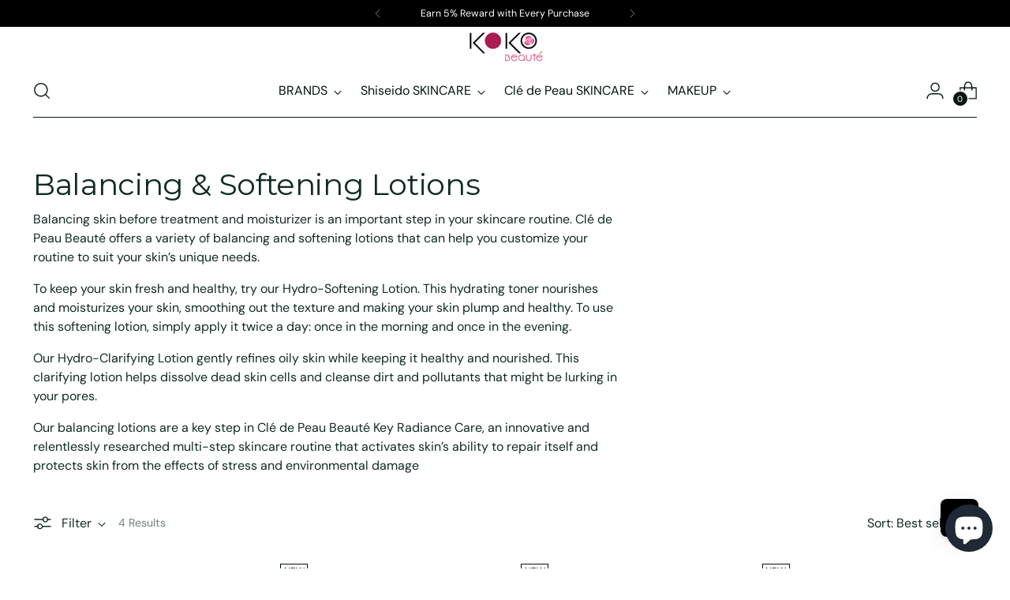

--- FILE ---
content_type: text/html; charset=utf-8
request_url: https://kokobeaute.com/collections/cpb-balancing-softening-lotions
body_size: 74376
content:
<!doctype html>
<html class="no-js" lang="en" style="--announcement-height: 1px;">
<head><!-- SEOAnt Speed Up Script --><script>
const AllowUrlArray_SEOAnt = ['cdn.nfcube.com', 'cdnv2.mycustomizer.com'];
const ForbidUrlArray_SEOAnt = [];
window.WhiteUrlArray_SEOAnt = AllowUrlArray_SEOAnt.map(src => new RegExp(src, 'i'));
window.BlackUrlArray_SEOAnt = ForbidUrlArray_SEOAnt.map(src => new RegExp(src, 'i'));
</script>
<script>
// Limit output
class AllowJsPlugin{constructor(e){const attrArr=["default","defer","async"];this.listener=this.handleListener.bind(this,e),this.jsArr=[],this.attribute=attrArr.reduce(((e,t)=>({...e,[t]:[]})),{});const t=this;e.forEach((e=>window.addEventListener(e,t.listener,{passive:!0})))}handleListener(e){const t=this;return e.forEach((e=>window.removeEventListener(e,t.listener))),"complete"===document.readyState?this.handleDOM():document.addEventListener("readystatechange",(e=>{if("complete"===e.target.readyState)return setTimeout(t.handleDOM.bind(t),1)}))}async handleDOM(){this.pauseEvent(),this.pauseJQuery(),this.getScripts(),this.beforeScripts();for(const e of Object.keys(this.attribute))await this.changeScripts(this.attribute[e]);for(const e of["DOMContentLoaded","readystatechange"])await this.requestRedraw(),document.dispatchEvent(new Event("allowJS-"+e));document.lightJSonreadystatechange&&document.lightJSonreadystatechange();for(const e of["DOMContentLoaded","load"])await this.requestRedraw(),window.dispatchEvent(new Event("allowJS-"+e));await this.requestRedraw(),window.lightJSonload&&window.lightJSonload(),await this.requestRedraw(),this.jsArr.forEach((e=>e(window).trigger("allowJS-jquery-load"))),window.dispatchEvent(new Event("allowJS-pageshow")),await this.requestRedraw(),window.lightJSonpageshow&&window.lightJSonpageshow()}async requestRedraw(){return new Promise((e=>requestAnimationFrame(e)))}getScripts(){document.querySelectorAll("script[type=AllowJs]").forEach((e=>{e.hasAttribute("src")?e.hasAttribute("async")&&e.async?this.attribute.async.push(e):e.hasAttribute("defer")&&e.defer?this.attribute.defer.push(e):this.attribute.default.push(e):this.attribute.default.push(e)}))}beforeScripts(){const e=this,t=Object.keys(this.attribute).reduce(((t,n)=>[...t,...e.attribute[n]]),[]),n=document.createDocumentFragment();t.forEach((e=>{const t=e.getAttribute("src");if(!t)return;const s=document.createElement("link");s.href=t,s.rel="preload",s.as="script",n.appendChild(s)})),document.head.appendChild(n)}async changeScripts(e){let t;for(;t=e.shift();)await this.requestRedraw(),new Promise((e=>{const n=document.createElement("script");[...t.attributes].forEach((e=>{"type"!==e.nodeName&&n.setAttribute(e.nodeName,e.nodeValue)})),t.hasAttribute("src")?(n.addEventListener("load",e),n.addEventListener("error",e)):(n.text=t.text,e()),t.parentNode.replaceChild(n,t)}))}pauseEvent(){const e={};[{obj:document,name:"DOMContentLoaded"},{obj:window,name:"DOMContentLoaded"},{obj:window,name:"load"},{obj:window,name:"pageshow"},{obj:document,name:"readystatechange"}].map((t=>function(t,n){function s(n){return e[t].list.indexOf(n)>=0?"allowJS-"+n:n}e[t]||(e[t]={list:[n],add:t.addEventListener,remove:t.removeEventListener},t.addEventListener=(...n)=>{n[0]=s(n[0]),e[t].add.apply(t,n)},t.removeEventListener=(...n)=>{n[0]=s(n[0]),e[t].remove.apply(t,n)})}(t.obj,t.name))),[{obj:document,name:"onreadystatechange"},{obj:window,name:"onpageshow"}].map((e=>function(e,t){let n=e[t];Object.defineProperty(e,t,{get:()=>n||function(){},set:s=>{e["allowJS"+t]=n=s}})}(e.obj,e.name)))}pauseJQuery(){const e=this;let t=window.jQuery;Object.defineProperty(window,"jQuery",{get:()=>t,set(n){if(!n||!n.fn||!e.jsArr.includes(n))return void(t=n);n.fn.ready=n.fn.init.prototype.ready=e=>{e.bind(document)(n)};const s=n.fn.on;n.fn.on=n.fn.init.prototype.on=function(...e){if(window!==this[0])return s.apply(this,e),this;const t=e=>e.split(" ").map((e=>"load"===e||0===e.indexOf("load.")?"allowJS-jquery-load":e)).join(" ");return"string"==typeof e[0]||e[0]instanceof String?(e[0]=t(e[0]),s.apply(this,e),this):("object"==typeof e[0]&&Object.keys(e[0]).forEach((n=>{delete Object.assign(e[0],{[t(n)]:e[0][n]})[n]})),s.apply(this,e),this)},e.jsArr.push(n),t=n}})}}new AllowJsPlugin(["keydown","wheel","mouseenter","mousemove","mouseleave","touchstart","touchmove","touchend"]);
</script>
<script>
"use strict";function SEOAnt_toConsumableArray(t){if(Array.isArray(t)){for(var e=0,r=Array(t.length);e<t.length;e++)r[e]=t[e];return r}return Array.from(t)}function _0x960a(t,e){var r=_0x3840();return(_0x960a=function(t,e){return t-=247,r[t]})(t,e)}function _0x3840(){var t=["defineProperties","application/javascript","preventDefault","4990555yeBSbh","addEventListener","set","setAttribute","bind","getAttribute","parentElement","WhiteUrlArray_SEOAnt","listener","toString","toLowerCase","every","touchend","SEOAnt scripts can't be lazy loaded","keydown","touchstart","removeChild","length","58IusxNw","BlackUrlArray_SEOAnt","observe","name","value","documentElement","wheel","warn","whitelist","map","tagName","402345HpbWDN","getOwnPropertyDescriptor","head","type","touchmove","removeEventListener","8160iwggKQ","call","beforescriptexecute","some","string","options","push","appendChild","blacklisted","querySelectorAll","5339295FeRgGa","4OtFDAr","filter","57211uwpiMx","nodeType","createElement","src","13296210cxmbJp",'script[type="',"1744290Faeint","test","forEach","script","blacklist","attributes","get","$&","744DdtCNR"];return(_0x3840=function(){return t})()}var _extends=Object.assign||function(t){for(var e=1;e<arguments.length;e++){var r=arguments[e];for(var n in r)Object.prototype.hasOwnProperty.call(r,n)&&(t[n]=r[n])}return t},_slicedToArray=function(){function t(t,e){var r=[],n=!0,o=!1,i=void 0;try{for(var a,c=t[Symbol.iterator]();!(n=(a=c.next()).done)&&(r.push(a.value),!e||r.length!==e);n=!0);}catch(t){o=!0,i=t}finally{try{!n&&c.return&&c.return()}finally{if(o)throw i}}return r}return function(e,r){if(Array.isArray(e))return e;if(Symbol.iterator in Object(e))return t(e,r);throw new TypeError("Invalid attempt to destructure non-iterable instance")}}(),_typeof="function"==typeof Symbol&&"symbol"==typeof Symbol.iterator?function(t){return typeof t}:function(t){return t&&"function"==typeof Symbol&&t.constructor===Symbol&&t!==Symbol.prototype?"symbol":typeof t};(function(t,e){for(var r=_0x960a,n=t();[];)try{if(531094===parseInt(r(306))/1+-parseInt(r(295))/2*(parseInt(r(312))/3)+-parseInt(r(257))/4*(parseInt(r(277))/5)+-parseInt(r(265))/6+-parseInt(r(259))/7*(-parseInt(r(273))/8)+-parseInt(r(256))/9+parseInt(r(263))/10)break;n.push(n.shift())}catch(t){n.push(n.shift())}})(_0x3840),function(){var t=_0x960a,e="javascript/blocked",r={blacklist:window[t(296)],whitelist:window[t(284)]},n={blacklisted:[]},o=function(n,o){return n&&(!o||o!==e)&&(!r.blacklist||r[t(269)][t(249)](function(e){return e[t(266)](n)}))&&(!r[t(303)]||r.whitelist[t(288)](function(e){return!e[t(266)](n)}))},i=function(e){var n=t,o=e[n(282)](n(262));return r[n(269)]&&r.blacklist[n(288)](function(t){return!t.test(o)})||r[n(303)]&&r.whitelist[n(249)](function(t){return t[n(266)](o)})},a=new MutationObserver(function(r){for(var i=t,a=0;a<r[i(294)];a++)for(var c=r[a].addedNodes,u=0;u<c.length;u++)!function(t){var r=c[t];if(1===r[i(260)]&&"SCRIPT"===r[i(305)]){var a=r[i(262)],u=r[i(309)];if(o(a,u)){n.blacklisted[i(252)]([r,r.type]),r[i(309)]=e;var s=function t(n){var o=i;r[o(282)](o(309))===e&&n[o(276)](),r[o(311)](o(248),t)};r[i(278)](i(248),s),r[i(283)]&&r[i(283)][i(293)](r)}}}(u)});a[t(297)](document[t(300)],{childList:!![],subtree:!![]});var c=/[|\{}()\[\]^$+*?.]/g,u=function(){for(var o=arguments.length,u=Array(o),s=0;s<o;s++)u[s]=arguments[s];var l=t;u[l(294)]<1?(r[l(269)]=[],r[l(303)]=[]):(r.blacklist&&(r[l(269)]=r.blacklist[l(258)](function(t){return u[l(288)](function(e){var r=l;return(void 0===e?"undefined":_typeof(e))===r(250)?!t.test(e):e instanceof RegExp?t.toString()!==e.toString():void 0})})),r[l(303)]&&(r[l(303)]=[].concat(SEOAnt_toConsumableArray(r[l(303)]),SEOAnt_toConsumableArray(u.map(function(t){var e=l;if("string"==typeof t){var n=t.replace(c,e(272)),o=".*"+n+".*";if(r[e(303)][e(288)](function(t){return t[e(286)]()!==o[e(286)]()}))return new RegExp(o)}else if(t instanceof RegExp&&r[e(303)][e(288)](function(r){return r[e(286)]()!==t.toString()}))return t;return null})[l(258)](Boolean)))));for(var f=document[l(255)](l(264)+e+'"]'),p=0;p<f[l(294)];p++){var y=f[p];i(y)&&(n[l(254)][l(252)]([y,l(275)]),y[l(283)][l(293)](y))}var v=0;[].concat(SEOAnt_toConsumableArray(n[l(254)]))[l(267)](function(t,e){var r=_slicedToArray(t,2),o=r[0],a=r[1],c=l;if(i(o)){for(var u=document.createElement("script"),s=0;s<o.attributes.length;s++){var f=o[c(270)][s];f[c(298)]!==c(262)&&f.name!==c(309)&&u.setAttribute(f.name,o.attributes[s][c(299)])}u[c(280)](c(262),o[c(262)]),u.setAttribute("type",a||c(275)),document[c(308)][c(253)](u),n[c(254)].splice(e-v,1),v++}}),r[l(269)]&&r.blacklist.length<1&&a.disconnect()},s=document.createElement,l={src:Object[t(307)](HTMLScriptElement.prototype,t(262)),type:Object[t(307)](HTMLScriptElement.prototype,t(309))};document[t(261)]=function(){for(var r=t,n=arguments.length,i=Array(n),a=0;a<n;a++)i[a]=arguments[a];if(i[0][r(287)]()!==r(268))return s[r(281)](document).apply(void 0,i);var c=s.bind(document).apply(void 0,i);try{Object[r(274)](c,{src:_extends({},l[r(262)],{set:function(t){var n=r;o(t,c[n(309)])&&l.type[n(279)][n(247)](this,e),l[n(262)][n(279)].call(this,t)}}),type:_extends({},l[r(309)],{get:function(){var t=r,n=l[t(309)][t(271)][t(247)](this);return n===e||o(this[t(262)],n)?null:n},set:function(t){var n=r,i=o(c[n(262)],c[n(309)])?e:t;l.type[n(279)][n(247)](this,i)}})}),c.setAttribute=function(t,e){var n=r;t===n(309)||t===n(262)?c[t]=e:HTMLScriptElement.prototype[n(280)][n(247)](c,t,e)}}catch(t){console[r(302)](r(290),t)}return c},[t(291),"mousemove",t(289),t(310),t(292),t(301)][t(304)](function(t){return{type:t,listener:function(){return u()},options:{passive:!![]}}}).forEach(function(e){var r=t;document[r(278)](e[r(309)],e[r(285)],e[r(251)])})}();
</script>
<!-- /SEOAnt Speed Up Script -->
<!-- Google Tag Manager -->
<script>
(function(w,d,s,l,i){w[l]=w[l]||[];w[l].push({'gtm.start':
new Date().getTime(),event:'gtm.js'});var f=d.getElementsByTagName(s)[0],
j=d.createElement(s),dl=l!='dataLayer'?'&l='+l:'';j.async=true;j.src=
'https://www.googletagmanager.com/gtm.js?id='+i+dl;f.parentNode.insertBefore(j,f);
})(window,document,'script','dataLayer','GTM-NB3K9DDS');
</script>
<!-- End Google Tag Manager -->


<meta charset="UTF-8">
<meta http-equiv="X-UA-Compatible" content="IE=edge,chrome=1">
<meta name="viewport" content="width=device-width,initial-scale=1">
<meta name="facebook-domain-verification" content="3oixfft6v2kya0gsvy2mxj3v12xv4z">





  <meta name="description" content="&lt;p&gt;Balancing skin before treatment and moisturizer is an important step in your skincare routine. Clé de Peau Beauté offers a variety of balancing and softening lotions that can help you customize your routine to suit your skin’s unique needs.&lt;/p&gt;
&lt;p&gt;To keep your skin fresh and healthy, try our Hydro-Softening Lotion. This hydrating toner nourishes and moisturizes your skin, smoothing out the texture and making your skin plump and healthy. To use this softening lotion, simply apply it twice a day: once in the morning and once in the evening.&lt;/p&gt;
&lt;p&gt;Our Hydro-Clarifying Lotion gently refines oily skin while keeping it healthy and nourished. This clarifying lotion helps dissolve dead skin cells and cleanse dirt and pollutants that might be lurking in your pores.&lt;/p&gt;
&lt;p&gt;Our balancing lotions are a key step in Clé de Peau Beauté Key Radiance Care, an innovative and relentlessly researched multi-step skincare routine that activates skin’s ability to repair itself and protects skin from the effects of stress and environmental damage&lt;/p&gt;">




<script>
if(!window.jQuery){
var jqueryScript = document.createElement('script');
jqueryScript.setAttribute('src','https://ajax.googleapis.com/ajax/libs/jquery/3.6.0/jquery.min.js'); 
document.head.appendChild(jqueryScript); 
}

__DL__jQueryinterval = setInterval(function(){
// wait for jQuery to load & run script after jQuery has loaded
if(window.jQuery){
// search parameters
getURLParams = function(name, url){
if (!url) url = window.location.href;
name = name.replace(/[\[\]]/g, "\\$&");
var regex = new RegExp("[?&]" + name + "(=([^&#]*)|&|#|$)"),
results = regex.exec(url);
if (!results) return null;
if (!results[2]) return '';
return decodeURIComponent(results[2].replace(/\+/g, " "));
};

/**********************
* DYNAMIC DEPENDENCIES
***********************/

__DL__ = {
dynamicCart: false,  // if cart is dynamic (meaning no refresh on cart add) set to true
debug: false, // if true, console messages will be displayed
cart: null,
wishlist: null,
removeCart: null
};

customBindings = {
cartTriggers: [],
viewCart: [],
removeCartTrigger: [],
cartVisableSelector: [],
promoSubscriptionsSelectors: [],
promoSuccess: [],
ctaSelectors: [],
newsletterSelectors: [],
newsletterSuccess: [],
searchPage: [],
wishlistSelector: [],
removeWishlist: [],
wishlistPage: [],
searchTermQuery: [getURLParams('q')], // replace var with correct query
};

/* DO NOT EDIT */
defaultBindings = {
cartTriggers: ['form[action="/cart/add"] [type="submit"],.add-to-cart,.cart-btn'],
viewCart: ['form[action="/cart"],.my-cart,.trigger-cart,#mobileCart'],
removeCartTrigger: ['[href*="/cart/change"]'],
cartVisableSelector: ['.inlinecart.is-active,.inline-cart.is-active'],
promoSubscriptionsSelectors: [],
promoSuccess: [],
ctaSelectors: [],
newsletterSelectors: ['input.contact_email'],
newsletterSuccess: ['.success_message'],
searchPage: ['search'],
wishlistSelector: [],
removeWishlist: [],
wishlistPage: []
};

// stitch bindings
objectArray = customBindings;
outputObject = __DL__;

applyBindings = function(objectArray, outputObject){
for (var x in objectArray) {  
var key = x;
var objs = objectArray[x]; 
values = [];    
if(objs.length > 0){    
values.push(objs);
if(key in outputObject){              
values.push(outputObject[key]); 
outputObject[key] = values.join(", "); 
}else{        
outputObject[key] = values.join(", ");
}   
}  
}
};

applyBindings(customBindings, __DL__);
applyBindings(defaultBindings, __DL__);

/**********************
* PREREQUISITE LIBRARIES 
***********************/

clearInterval(__DL__jQueryinterval);

// jquery-cookies.js
if(typeof $.cookie!==undefined){
(function(a){if(typeof define==='function'&&define.amd){define(['jquery'],a)}else if(typeof exports==='object'){module.exports=a(require('jquery'))}else{a(jQuery)}}(function($){var g=/\+/g;function encode(s){return h.raw?s:encodeURIComponent(s)}function decode(s){return h.raw?s:decodeURIComponent(s)}function stringifyCookieValue(a){return encode(h.json?JSON.stringify(a):String(a))}function parseCookieValue(s){if(s.indexOf('"')===0){s=s.slice(1,-1).replace(/\\"/g,'"').replace(/\\\\/g,'\\')}try{s=decodeURIComponent(s.replace(g,' '));return h.json?JSON.parse(s):s}catch(e){}}function read(s,a){var b=h.raw?s:parseCookieValue(s);return $.isFunction(a)?a(b):b}var h=$.cookie=function(a,b,c){if(arguments.length>1&&!$.isFunction(b)){c=$.extend({},h.defaults,c);if(typeof c.expires==='number'){var d=c.expires,t=c.expires=new Date();t.setMilliseconds(t.getMilliseconds()+d*864e+5)}return(document.cookie=[encode(a),'=',stringifyCookieValue(b),c.expires?'; expires='+c.expires.toUTCString():'',c.path?'; path='+c.path:'',c.domain?'; domain='+c.domain:'',c.secure?'; secure':''].join(''))}var e=a?undefined:{},cookies=document.cookie?document.cookie.split('; '):[],i=0,l=cookies.length;for(;i<l;i++){var f=cookies[i].split('='),name=decode(f.shift()),cookie=f.join('=');if(a===name){e=read(cookie,b);break}if(!a&&(cookie=read(cookie))!==undefined){e[name]=cookie}}return e};h.defaults={};$.removeCookie=function(a,b){$.cookie(a,'',$.extend({},b,{expires:-1}));return!$.cookie(a)}}))}

/**********************
* Begin dataLayer Build 
***********************/

window.dataLayer = window.dataLayer || [];  // init data layer if doesn't already exist

var template = "collection"; 

/**
* Landing Page Cookie
* 1. Detect if user just landed on the site
* 2. Only fires if Page Title matches website */

$.cookie.raw = true;
if ($.cookie('landingPage') === undefined || $.cookie('landingPage').length === 0) {
var landingPage = true;
$.cookie('landingPage', unescape);
$.removeCookie('landingPage', {path: '/'});
$.cookie('landingPage', 'landed', {path: '/'});
} else {
var landingPage = false;
$.cookie('landingPage', unescape);
$.removeCookie('landingPage', {path: '/'});
$.cookie('landingPage', 'refresh', {path: '/'});
}
if (__DL__.debug) {
console.log('Landing Page: ' + landingPage);
}

/** 
* Log State Cookie */


var isLoggedIn = false;

if (!isLoggedIn) {
$.cookie('logState', unescape);
$.removeCookie('logState', {path: '/'});
$.cookie('logState', 'loggedOut', {path: '/'});
} else {
if ($.cookie('logState') === 'loggedOut' || $.cookie('logState') === undefined) {
$.cookie('logState', unescape);
$.removeCookie('logState', {path: '/'});
$.cookie('logState', 'firstLog', {path: '/'});
} else if ($.cookie('logState') === 'firstLog') {
$.cookie('logState', unescape);
$.removeCookie('logState', {path: '/'});
$.cookie('logState', 'refresh', {path: '/'});
}
}

if ($.cookie('logState') === 'firstLog') {
var firstLog = true;
} else {
var firstLog = false;
}

/**********************
* DATALAYER SECTIONS 
***********************/

/**
* DATALAYER: Landing Page
* Fires any time a user first lands on the site. */

if ($.cookie('landingPage') === 'landed') {
dataLayer.push({
'pageType': 'Landing',
'event': 'first_time_visitor'
});
}

/** 
* DATALAYER: Log State
* 1. Determine if user is logged in or not.
* 2. Return User specific data. */

var logState = {


'logState' : "Logged Out",


'firstLog'      : firstLog,
'customerEmail' : null,
'timestamp'     : Date().replace(/\(.*?\)/g,''),  

'customerType'       : 'New',
'customerTypeNumber' :'1', 

'shippingInfo' : {
'fullName'  : null,
'firstName' : null,
'lastName'  : null,
'address1'  : null,
'address2'  : null,
'street'    : null,
'city'      : null,
'province'  : null,
'zip'       : null,
'country'   : null,
'phone'     : null,
},
'billingInfo' : {
'fullName'  : null,
'firstName' : null,
'lastName'  : null,
'address1'  : null,
'address2'  : null,
'street'    : null,
'city'      : null,
'province'  : null,
'zip'       : null,
'country'   : null,
'phone'     : null,
},
'checkoutEmail' : null,
'currency'      : "USD",
'pageType'      : 'Log State',
'event'         : 'logState'
}
dataLayer.push(logState);

/** 
* DATALAYER: Homepage */

if(document.location.pathname == "/"){
dataLayer.push({
'pageType' : 'Homepage',
'event'    : 'homepage',
logState
});
}

/** 
* DATALAYER: 404 Pages
* Fire on 404 Pages */


/** 
* DATALAYER: Blog Articles
* Fire on Blog Article Pages */


/** DATALAYER: Product List Page (Collections, Category)
* Fire on all product listing pages. */

var ecommerce = {
'items': [
{
'item_id'        : 417945845796,                  
'item_variant'    : null,             
'item_name'      : "Synactif Lotion",
'price'           : "220.00",
'item_brand'      : "Synactif",
'item_category'   : "Skin Care",
'item_list_name'  : "Balancing \u0026 Softening Lotions",
'imageURL'        : "https://kokobeaute.com/cdn/shop/files/Synactif-Lotion-Synactif-90130117_grande.jpg?v=1714806564", 
'productURL'      : 'https://kokobeaute.com/products/synactif-soft-lotion',
'sku'             : null,
},
{
'item_id'        : 7480895176771,                  
'item_variant'    : null,             
'item_name'      : "Hydro-Softening Essence Lotion",
'price'           : "125.00",
'item_brand'      : "Clé de Peau Beauté",
'item_category'   : "Softeners \u0026 Balancing Lotions",
'item_list_name'  : "Balancing \u0026 Softening Lotions",
'imageURL'        : "https://kokobeaute.com/cdn/shop/files/0729238226654_1_grande.jpg?v=1756617579", 
'productURL'      : 'https://kokobeaute.com/products/hydro-softening-essence-lotion',
'sku'             : null,
},
{
'item_id'        : 7481920749635,                  
'item_variant'    : null,             
'item_name'      : "Cotton",
'price'           : "35.00",
'item_brand'      : "Clé de Peau Beauté",
'item_category'   : "Tools \u0026 Cotton",
'item_list_name'  : "Balancing \u0026 Softening Lotions",
'imageURL'        : "https://kokobeaute.com/cdn/shop/files/0729238226791_1_grande.jpg?v=1756789947", 
'productURL'      : 'https://kokobeaute.com/products/cotton-ii',
'sku'             : null,
},
{
'item_id'        : 7480923816003,                  
'item_variant'    : null,             
'item_name'      : "Hydro-Clarifying Essence Lotion",
'price'           : "125.00",
'item_brand'      : "Clé de Peau Beauté",
'item_category'   : "Softeners \u0026 Balancing Lotions",
'item_list_name'  : "Balancing \u0026 Softening Lotions",
'imageURL'        : "https://kokobeaute.com/cdn/shop/files/0729238226678_1_412fa675-31c7-463b-8090-a6e90bfb4959_grande.jpg?v=1756787688", 
'productURL'      : 'https://kokobeaute.com/products/hydro-clarifying-essence-lotion',
'sku'             : null,
},
]
};  
dataLayer.push({
'productList' : "Balancing \u0026 Softening Lotions",
'pageType'    : 'Collection',
'event'       : 'view_item_list',
ecommerce
});


/** DATALAYER: Product Page
* Fire on all Product View pages. */


/** DATALAYER: Cart View
* Fire anytime a user views their cart (non-dynamic) */               


/** DATALAYER: Checkout on Shopify Plus **/
if(Shopify.Checkout){
var ecommerce = {
'transaction_id': 'null',
'affiliation': "KoKo Shiseido Beauté",
'value': "",
'tax': "",
'shipping': "",
'subtotal': "",
'currency': null,

'email': null,
'items':[],
};
if(Shopify.Checkout.step){ 
if(Shopify.Checkout.step.length > 0){
if (Shopify.Checkout.step === 'contact_information'){
dataLayer.push({
'event'    :'begin_checkout',
'pageType' :'Customer Information',
'step': 1,
ecommerce
});
}else if (Shopify.Checkout.step === 'shipping_method'){
dataLayer.push({
'event'    :'add_shipping_info',
'pageType' :'Shipping Information',
ecommerce
});
}else if( Shopify.Checkout.step === "payment_method" ){
dataLayer.push({
'event'    :'add_payment_info',
'pageType' :'Add Payment Info',
ecommerce
});
}
}

/** DATALAYER: Transaction **/
if(Shopify.Checkout.page == "thank_you"){
transactionData = {
'transactionNumber'      : null,
'transactionId'          : null,
'transactionAffiliation' : "KoKo Shiseido Beauté",
'transactionTotal'       : "",
'transactionTax'         : "",
'transactionShipping'    : "",
'transactionSubtotal'    : "",

}
dataLayer.push({
'pageType' :'Transaction',
'event'    :'purchase',
transactionData
});
}               
}
}

/** DOM Ready **/   
$(document).ready(function() {

/** DATALAYER: Search Results */
var searchPage = new RegExp(__DL__.searchPage, "g");
if(document.location.pathname.match(searchPage)){
var ecommerce = {
items :[],
};
dataLayer.push({
'pageType'   : "Search",
'search_term' : __DL__.searchTermQuery,                                       
'event'      : "search",
'item_list_name'  : null,
ecommerce
});    
}

/** DATALAYER: Remove From Cart **/


/** Google Tag Manager **/
(function(w,d,s,l,i){w[l]=w[l]||[];w[l].push({'gtm.start':
new Date().getTime(),event:'gtm.js'});var f=d.getElementsByTagName(s)[0],
j=d.createElement(s),dl=l!='dataLayer'?'&l='+l:'';j.async=true;j.src=
'https://www.googletagmanager.com/gtm.js?id='+i+dl;f.parentNode.insertBefore(j,f);
})(window,document,'script','dataLayer','GTM-NB3K9DDS');

}); // document ready
}
}, 500);
</script>


<link rel="canonical" href="https://kokobeaute.com/collections/cpb-balancing-softening-lotions">
<link rel="preconnect" href="https://cdn.shopify.com" crossorigin><link rel="shortcut icon" href="//kokobeaute.com/cdn/shop/files/FINAL-logo-with-border_RRR_1c921310-bc2e-4ff2-9085-0d0c5a043337.png?crop=center&height=32&v=1710276455&width=32" type="image/png"><title>Balancing &amp; Softening Lotions CPB - KoKo Shiseido Beauté</title>







  
  




<meta property="og:url" content="https://kokobeaute.com/collections/cpb-balancing-softening-lotions">
<meta property="og:site_name" content="KoKo Shiseido Beauté">
<meta property="og:type" content="website">
<meta property="og:title" content="Balancing &amp;amp; Softening Lotions CPB - KoKo Shiseido Beauté">
<meta property="og:description" content="Balancing skin before treatment and moisturizer is an important step in your skincare routine. Clé de Peau Beauté offers a variety of balancing and softening lotions that can help you customize your routine to suit your skin’s unique needs.
To keep your skin fresh and healthy, try our Hydro-Softening Lotion. This hydrating toner nourishes and moisturizes your skin, smoothing out the texture and making your skin plump and healthy. To use this softening lotion, simply apply it twice a day: once in the morning and once in the evening.
Our Hydro-Clarifying Lotion gently refines oily skin while keeping it healthy and nourished. This clarifying lotion helps dissolve dead skin cells and cleanse dirt and pollutants that might be lurking in your pores.
Our balancing lotions are a key step in Clé de Peau Beauté Key Radiance Care, an innovative and relentlessly researched multi-step skincare routine that activates skin’s ability to repair itself and protects skin from the effects of stress and environmental damage">
<meta property="og:image" content="http://kokobeaute.com/cdn/shop/collections/Balancing-Softening-Lotions-KoKo-Shiseido-Beaute-148054416.jpg?v=1764898300">
<meta property="og:image:secure_url" content="https://kokobeaute.com/cdn/shop/collections/Balancing-Softening-Lotions-KoKo-Shiseido-Beaute-148054416.jpg?v=1764898300">



<meta name="twitter:title" content="Balancing &amp;amp; Softening Lotions CPB - KoKo Shiseido Beauté">
<meta name="twitter:description" content="Balancing skin before treatment and moisturizer is an important step in your skincare routine. Clé de Peau Beauté offers a variety of balancing and softening lotions that can help you customize your routine to suit your skin’s unique needs.
To keep your skin fresh and healthy, try our Hydro-Softening Lotion. This hydrating toner nourishes and moisturizes your skin, smoothing out the texture and making your skin plump and healthy. To use this softening lotion, simply apply it twice a day: once in the morning and once in the evening.
Our Hydro-Clarifying Lotion gently refines oily skin while keeping it healthy and nourished. This clarifying lotion helps dissolve dead skin cells and cleanse dirt and pollutants that might be lurking in your pores.
Our balancing lotions are a key step in Clé de Peau Beauté Key Radiance Care, an innovative and relentlessly researched multi-step skincare routine that activates skin’s ability to repair itself and protects skin from the effects of stress and environmental damage">
<meta name="twitter:card" content="summary_large_image">
<meta name="twitter:image" content="https://kokobeaute.com/cdn/shop/collections/Balancing-Softening-Lotions-KoKo-Shiseido-Beaute-148054416.jpg?v=1764898300">
<meta name="twitter:image:width" content="480">
<meta name="twitter:image:height" content="480">


<script>
  console.log('Stiletto v3.2.1 by Fluorescent');

  document.documentElement.className = document.documentElement.className.replace('no-js', '');
  if (window.matchMedia(`(prefers-reduced-motion: reduce)`) === true || window.matchMedia(`(prefers-reduced-motion: reduce)`).matches === true) {
    document.documentElement.classList.add('prefers-reduced-motion');
  } else {
    document.documentElement.classList.add('do-anim');
  }

  window.theme = {
    version: 'v3.2.1',
    themeName: 'Stiletto',
    moneyFormat: "${{amount}}",
    strings: {
      name: "KoKo Shiseido Beauté",
      accessibility: {
        play_video: "Play",
        pause_video: "Pause",
        range_lower: "Lower",
        range_upper: "Upper"
      },
      product: {
        no_shipping_rates: "Shipping rate unavailable",
        country_placeholder: "Country\/Region",
        review: "Write a review"
      },
      products: {
        product: {
          unavailable: "Unavailable",
          unitPrice: "Unit price",
          unitPriceSeparator: "per",
          sku: "SKU"
        }
      },
      cart: {
        editCartNote: "Edit order notes",
        addCartNote: "Add order notes",
        quantityError: "You have the maximum number of this product in your cart"
      },
      pagination: {
        viewing: "You’re viewing {{ of }} of {{ total }}",
        products: "products",
        results: "results"
      }
    },
    routes: {
      root: "/",
      cart: {
        base: "/cart",
        add: "/cart/add",
        change: "/cart/change",
        update: "/cart/update",
        clear: "/cart/clear",
        // Manual routes until Shopify adds support
        shipping: "/cart/shipping_rates",
      },
      // Manual routes until Shopify adds support
      products: "/products",
      productRecommendations: "/recommendations/products",
      predictive_search_url: '/search/suggest',
    },
    icons: {
      chevron: "\u003cspan class=\"icon icon-new icon-chevron \"\u003e\n  \u003csvg viewBox=\"0 0 24 24\" fill=\"none\" xmlns=\"http:\/\/www.w3.org\/2000\/svg\"\u003e\u003cpath d=\"M1.875 7.438 12 17.563 22.125 7.438\" stroke=\"currentColor\" stroke-width=\"2\"\/\u003e\u003c\/svg\u003e\n\u003c\/span\u003e\n",
      close: "\u003cspan class=\"icon icon-new icon-close \"\u003e\n  \u003csvg viewBox=\"0 0 24 24\" fill=\"none\" xmlns=\"http:\/\/www.w3.org\/2000\/svg\"\u003e\u003cpath d=\"M2.66 1.34 2 .68.68 2l.66.66 1.32-1.32zm18.68 21.32.66.66L23.32 22l-.66-.66-1.32 1.32zm1.32-20 .66-.66L22 .68l-.66.66 1.32 1.32zM1.34 21.34.68 22 2 23.32l.66-.66-1.32-1.32zm0-18.68 10 10 1.32-1.32-10-10-1.32 1.32zm11.32 10 10-10-1.32-1.32-10 10 1.32 1.32zm-1.32-1.32-10 10 1.32 1.32 10-10-1.32-1.32zm0 1.32 10 10 1.32-1.32-10-10-1.32 1.32z\" fill=\"currentColor\"\/\u003e\u003c\/svg\u003e\n\u003c\/span\u003e\n",
      zoom: "\u003cspan class=\"icon icon-new icon-zoom \"\u003e\n  \u003csvg viewBox=\"0 0 24 24\" fill=\"none\" xmlns=\"http:\/\/www.w3.org\/2000\/svg\"\u003e\u003cpath d=\"M10.3,19.71c5.21,0,9.44-4.23,9.44-9.44S15.51,.83,10.3,.83,.86,5.05,.86,10.27s4.23,9.44,9.44,9.44Z\" fill=\"none\" stroke=\"currentColor\" stroke-linecap=\"round\" stroke-miterlimit=\"10\" stroke-width=\"1.63\"\/\u003e\n          \u003cpath d=\"M5.05,10.27H15.54\" fill=\"none\" stroke=\"currentColor\" stroke-miterlimit=\"10\" stroke-width=\"1.63\"\/\u003e\n          \u003cpath class=\"cross-up\" d=\"M10.3,5.02V15.51\" fill=\"none\" stroke=\"currentColor\" stroke-miterlimit=\"10\" stroke-width=\"1.63\"\/\u003e\n          \u003cpath d=\"M16.92,16.9l6.49,6.49\" fill=\"none\" stroke=\"currentColor\" stroke-miterlimit=\"10\" stroke-width=\"1.63\"\/\u003e\u003c\/svg\u003e\n\u003c\/span\u003e\n"
    },
    coreData: {
      n: "Stiletto",
      v: "v3.2.1",
    }
  }

  window.theme.searchableFields = "product_type,title,variants.title,vendor";

  
</script>

<style>
  @font-face {
  font-family: Syne;
  font-weight: 700;
  font-style: normal;
  font-display: swap;
  src: url("//kokobeaute.com/cdn/fonts/syne/syne_n7.71bcf7e9318b7a8ce2a714f6d6108b998ecf2290.woff2") format("woff2"),
       url("//kokobeaute.com/cdn/fonts/syne/syne_n7.7c2f6db20e5c34357b8b752313646e67963ba59e.woff") format("woff");
}

  @font-face {
  font-family: Montserrat;
  font-weight: 400;
  font-style: normal;
  font-display: swap;
  src: url("//kokobeaute.com/cdn/fonts/montserrat/montserrat_n4.81949fa0ac9fd2021e16436151e8eaa539321637.woff2") format("woff2"),
       url("//kokobeaute.com/cdn/fonts/montserrat/montserrat_n4.a6c632ca7b62da89c3594789ba828388aac693fe.woff") format("woff");
}

  @font-face {
  font-family: Montserrat;
  font-weight: 100;
  font-style: normal;
  font-display: swap;
  src: url("//kokobeaute.com/cdn/fonts/montserrat/montserrat_n1.2f0714cbd41857ba00d5d4fafdce92c40aadb8e6.woff2") format("woff2"),
       url("//kokobeaute.com/cdn/fonts/montserrat/montserrat_n1.7bec1bf4c4d0f77c37dc95cf9616413eceba9082.woff") format("woff");
}

  @font-face {
  font-family: "DM Sans";
  font-weight: 400;
  font-style: normal;
  font-display: swap;
  src: url("//kokobeaute.com/cdn/fonts/dm_sans/dmsans_n4.ec80bd4dd7e1a334c969c265873491ae56018d72.woff2") format("woff2"),
       url("//kokobeaute.com/cdn/fonts/dm_sans/dmsans_n4.87bdd914d8a61247b911147ae68e754d695c58a6.woff") format("woff");
}

  @font-face {
  font-family: "DM Sans";
  font-weight: 700;
  font-style: normal;
  font-display: swap;
  src: url("//kokobeaute.com/cdn/fonts/dm_sans/dmsans_n7.97e21d81502002291ea1de8aefb79170c6946ce5.woff2") format("woff2"),
       url("//kokobeaute.com/cdn/fonts/dm_sans/dmsans_n7.af5c214f5116410ca1d53a2090665620e78e2e1b.woff") format("woff");
}

  @font-face {
  font-family: "DM Sans";
  font-weight: 400;
  font-style: italic;
  font-display: swap;
  src: url("//kokobeaute.com/cdn/fonts/dm_sans/dmsans_i4.b8fe05e69ee95d5a53155c346957d8cbf5081c1a.woff2") format("woff2"),
       url("//kokobeaute.com/cdn/fonts/dm_sans/dmsans_i4.403fe28ee2ea63e142575c0aa47684d65f8c23a0.woff") format("woff");
}

  @font-face {
  font-family: "DM Sans";
  font-weight: 700;
  font-style: italic;
  font-display: swap;
  src: url("//kokobeaute.com/cdn/fonts/dm_sans/dmsans_i7.52b57f7d7342eb7255084623d98ab83fd96e7f9b.woff2") format("woff2"),
       url("//kokobeaute.com/cdn/fonts/dm_sans/dmsans_i7.d5e14ef18a1d4a8ce78a4187580b4eb1759c2eda.woff") format("woff");
}


  :root {
    --color-text: #102b26;
    --color-text-8-percent: rgba(16, 43, 38, 0.08);  
    --color-text-alpha: rgba(16, 43, 38, 0.35);
    --color-text-meta: rgba(16, 43, 38, 0.6);
    --color-text-link: #102b26;
    --color-text-error: #D02F2E;
    --color-text-success: #478947;

    --color-background: #ffffff;
    --color-background-semi-transparent-80: rgba(255, 255, 255, 0.8);
    --color-background-semi-transparent-90: rgba(255, 255, 255, 0.9);

    --color-background-transparent: rgba(255, 255, 255, 0);
    --color-border: #bdbfbf;
    --color-border-meta: rgba(189, 191, 191, 0.6);
    --color-overlay: rgba(0, 0, 0, 0.7);

    --color-background-meta: #f5f5f5;
    --color-background-meta-alpha: rgba(245, 245, 245, 0.6);
    --color-background-darker-meta: #e8e8e8;
    --color-background-darker-meta-alpha: rgba(232, 232, 232, 0.6);
    --color-background-placeholder: #e8e8e8;
    --color-background-placeholder-lighter: #f0f0f0;
    --color-foreground-placeholder: rgba(16, 43, 38, 0.4);

    --color-border-input: #bdbfbf;
    --color-border-input-alpha: rgba(189, 191, 191, 0.25);
    --color-text-input: #102b26;
    --color-text-input-alpha: rgba(16, 43, 38, 0.04);

    --color-text-button: #daf4b1;

    --color-background-button: #113035;
    --color-background-button-alpha: rgba(17, 48, 53, 0.6);
    --color-background-outline-button-alpha: rgba(17, 48, 53, 0.1);
    --color-background-button-hover: #2a7682;

    --color-icon: rgba(16, 43, 38, 0.4);
    --color-icon-darker: rgba(16, 43, 38, 0.6);

    --color-text-sale-badge: #C31818;
    --color-background-sold-badge: #414141;
    --color-text-sold-badge: #ffffff;

    --color-text-header: #031612;
    --color-text-header-half-transparent: rgba(3, 22, 18, 0.5);

    --color-background-header: #ffffff;
    --color-background-header-transparent: rgba(255, 255, 255, 0);
    --color-icon-header: #031612;
    --color-shadow-header: rgba(0, 0, 0, 0.15);

    --color-background-footer: #ebf0f2;
    --color-text-footer: #0c231e;
    --color-text-footer-subdued: rgba(12, 35, 30, 0.7);

    --color-products-sale-price: #C31818;
    --color-products-rating-star: #000000;

    --color-products-stock-good: #3c9342;
    --color-products-stock-medium: #A77A06;
    --color-products-stock-bad: #A70100;
    --color-products-stock-bad: #A70100;

    --font-logo: Syne, sans-serif;
    --font-logo-weight: 700;
    --font-logo-style: normal;
    --logo-text-transform: uppercase;
    --logo-letter-spacing: 0.0em;

    --font-heading: Montserrat, sans-serif;
    --font-heading-weight: 400;
    --font-heading-style: normal;
    --font-heading-text-transform: none;
    --font-heading-base-letter-spacing: -0.01em;
    --font-heading-base-size: 38px;

    --font-body: "DM Sans", sans-serif;
    --font-body-weight: 400;
    --font-body-style: normal;
    --font-body-italic: italic;
    --font-body-bold-weight: 700;
    --font-body-base-letter-spacing: 0.0em;
    --font-body-base-size: 16px;

    /* Typography */
    --line-height-heading: 1.1;
    --line-height-subheading: 1.33;
    --line-height-body: 1.5;

    --logo-font-size: 
clamp(1.425rem, 1.031353591160221rem + 1.6795580110497237vw, 2.375rem)
;

    --font-size-navigation-base: 16px;
    --font-navigation-base-letter-spacing: 0.0em;
    --font-navigation-base-text-transform: none;

    --font-size-heading-display-1: 
clamp(2.9925rem, 2.7563121546961327rem + 1.0077348066298342vw, 3.5625rem)
;
    --font-size-heading-display-2: 
clamp(2.659335rem, 2.4494427348066297rem + 0.8955403314917127vw, 3.165875rem)
;
    --font-size-heading-display-3: 
clamp(2.327367rem, 2.1436758397790054rem + 0.783748950276243vw, 2.770675rem)
;
    --font-size-heading-1-base: 
clamp(1.995rem, 1.8375414364640883rem + 0.6718232044198895vw, 2.375rem)
;
    --font-size-heading-2-base: 
clamp(1.745625rem, 1.6078487569060773rem + 0.5878453038674033vw, 2.078125rem)
;
    --font-size-heading-3-base: 
clamp(1.49625rem, 1.3781560773480663rem + 0.5038674033149171vw, 1.78125rem)
;
    --font-size-heading-4-base: 
clamp(1.163085rem, 1.0712866574585636rem + 0.3916729281767956vw, 1.384625rem)
;
    --font-size-heading-5-base: 
clamp(0.9975rem, 0.9187707182320441rem + 0.33591160220994476vw, 1.1875rem)
;
    --font-size-heading-6-base: 
clamp(0.82992rem, 0.7644172375690608rem + 0.279478453038674vw, 0.988rem)
;
    --font-size-body-400: 
clamp(1.59936rem, 1.5717467403314918rem + 0.11781657458563537vw, 1.666rem)
;
    --font-size-body-350: 
clamp(1.4928rem, 1.4670265193370167rem + 0.10996685082872927vw, 1.555rem)
;
    --font-size-body-300: 
clamp(1.38624rem, 1.3623062983425414rem + 0.1021171270718232vw, 1.444rem)
;
    --font-size-body-250: 
clamp(1.27968rem, 1.2575860773480663rem + 0.09426740331491712vw, 1.333rem)
;
    --font-size-body-200: 
clamp(1.17312rem, 1.1528658563535912rem + 0.08641767955801105vw, 1.222rem)
;
    --font-size-body-150: 
clamp(1.06656rem, 1.048145635359116rem + 0.07856795580110498vw, 1.111rem)
;
    --font-size-body-100: 
clamp(0.96rem, 0.9434254143646409rem + 0.07071823204419889vw, 1.0rem)
;
    --font-size-body-75: 
clamp(0.85248rem, 0.8377617679558012rem + 0.0627977900552486vw, 0.888rem)
;
    --font-size-body-60: 
clamp(0.789312rem, 0.7756843756906078rem + 0.05814453038674033vw, 0.8222rem)
;
    --font-size-body-50: 
clamp(0.74592rem, 0.733041546961326rem + 0.05494806629834254vw, 0.777rem)
;
    --font-size-body-25: 
clamp(0.69312rem, 0.6811531491712707rem + 0.0510585635359116vw, 0.722rem)
;
    --font-size-body-20: 
clamp(0.63936rem, 0.6283213259668509rem + 0.047098342541436466vw, 0.666rem)
;

    /* Buttons */
    
      --button-padding-multiplier: 0.7;
      --font-size-button: var(--font-size-body-100);
      --font-size-button-x-small: var(--font-size-body-50);
    

    --font-button-text-transform: none;
    --button-letter-spacing: 0.0em;
    --line-height-button: 1.45;

    /* Product badges */
    
      --font-size-product-badge: var(--font-size-body-25);
    

    --font-product-badge-text-transform: none;

    /* Product listing titles */
    
      --font-size-listing-title: var(--font-size-body-100);
    

    --font-product-listing-title-text-transform: none;
    --font-product-listing-title-base-letter-spacing: 0.0em;

    /* Shopify pay specific */
    --payment-terms-background-color: #f5f5f5;
  }

  @supports not (font-size: clamp(10px, 3.3vw, 20px)) {
    :root {
      --logo-font-size: 
1.9rem
;
      --font-size-heading-display-1: 
3.2775rem
;
      --font-size-heading-display-2: 
2.912605rem
;
      --font-size-heading-display-3: 
2.549021rem
;
      --font-size-heading-1-base: 
2.185rem
;
      --font-size-heading-2-base: 
1.911875rem
;
      --font-size-heading-3-base: 
1.63875rem
;
      --font-size-heading-4-base: 
1.273855rem
;
      --font-size-heading-5-base: 
1.0925rem
;
      --font-size-heading-6-base: 
0.90896rem
;
      --font-size-body-400: 
1.63268rem
;
      --font-size-body-350: 
1.5239rem
;
      --font-size-body-300: 
1.41512rem
;
      --font-size-body-250: 
1.30634rem
;
      --font-size-body-200: 
1.19756rem
;
      --font-size-body-150: 
1.08878rem
;
      --font-size-body-100: 
0.98rem
;
      --font-size-body-75: 
0.87024rem
;
      --font-size-body-60: 
0.805756rem
;
      --font-size-body-50: 
0.76146rem
;
      --font-size-body-25: 
0.70756rem
;
      --font-size-body-20: 
0.65268rem
;
    }
  }.product-badge[data-handle="30-off"]{
        color: #01150f;
      }
    
.product-badge[data-handle="best-seller"]{
        color: #01150f;
      }
    
.product-badge[data-handle="new"]{
        color: #01150f;
      }
    
.product-badge[data-handle="35-off"]{
        color: #01150f;
      }
    
</style>

<script>
  flu = window.flu || {};
  flu.chunks = {
    photoswipe: "//kokobeaute.com/cdn/shop/t/112/assets/photoswipe-chunk.js?v=18659099751219271031720671507",
    swiper: "//kokobeaute.com/cdn/shop/t/112/assets/swiper-chunk.js?v=73725226959832986321720671508",
    nouislider: "//kokobeaute.com/cdn/shop/t/112/assets/nouislider-chunk.js?v=131351027671466727271720671505",
    polyfillInert: "//kokobeaute.com/cdn/shop/t/112/assets/polyfill-inert-chunk.js?v=9775187524458939151720671507",
    polyfillResizeObserver: "//kokobeaute.com/cdn/shop/t/112/assets/polyfill-resize-observer-chunk.js?v=49253094118087005231720671508",
  };
</script>





  <script type="module" src="//kokobeaute.com/cdn/shop/t/112/assets/theme.js?v=85873874227660714471746295658"></script>










<meta name="viewport" content="width=device-width,initial-scale=1">
<script defer>
  var defineVH = function () {
    document.documentElement.style.setProperty('--vh', window.innerHeight * 0.01 + 'px');
  };
  window.addEventListener('resize', defineVH);
  window.addEventListener('orientationchange', defineVH);
  defineVH();
</script>

<link href="//kokobeaute.com/cdn/shop/t/112/assets/theme.css?v=9546427363401124851720671511" rel="stylesheet" type="text/css" media="all" />


<script>window.performance && window.performance.mark && window.performance.mark('shopify.content_for_header.start');</script><meta name="google-site-verification" content="zUALvtAamUtTBbh8J14XXlCFJoAPFxB0m4F-zJPrKDU">
<meta name="facebook-domain-verification" content="22zeanyn3rx966kz2jk0v5pds7koc8">
<meta id="shopify-digital-wallet" name="shopify-digital-wallet" content="/25266552/digital_wallets/dialog">
<meta name="shopify-checkout-api-token" content="9dfd82555b045f40594c2d733ff6ec49">
<meta id="in-context-paypal-metadata" data-shop-id="25266552" data-venmo-supported="false" data-environment="production" data-locale="en_US" data-paypal-v4="true" data-currency="USD">
<link rel="alternate" type="application/atom+xml" title="Feed" href="/collections/cpb-balancing-softening-lotions.atom" />
<link rel="alternate" type="application/json+oembed" href="https://kokobeaute.com/collections/cpb-balancing-softening-lotions.oembed">
<script async="async" src="/checkouts/internal/preloads.js?locale=en-US"></script>
<link rel="preconnect" href="https://shop.app" crossorigin="anonymous">
<script async="async" src="https://shop.app/checkouts/internal/preloads.js?locale=en-US&shop_id=25266552" crossorigin="anonymous"></script>
<script id="apple-pay-shop-capabilities" type="application/json">{"shopId":25266552,"countryCode":"US","currencyCode":"USD","merchantCapabilities":["supports3DS"],"merchantId":"gid:\/\/shopify\/Shop\/25266552","merchantName":"KoKo Shiseido Beauté","requiredBillingContactFields":["postalAddress","email"],"requiredShippingContactFields":["postalAddress","email"],"shippingType":"shipping","supportedNetworks":["visa","masterCard","amex","discover","elo","jcb"],"total":{"type":"pending","label":"KoKo Shiseido Beauté","amount":"1.00"},"shopifyPaymentsEnabled":true,"supportsSubscriptions":true}</script>
<script id="shopify-features" type="application/json">{"accessToken":"9dfd82555b045f40594c2d733ff6ec49","betas":["rich-media-storefront-analytics"],"domain":"kokobeaute.com","predictiveSearch":true,"shopId":25266552,"locale":"en"}</script>
<script>var Shopify = Shopify || {};
Shopify.shop = "koko-shiseido-beaute.myshopify.com";
Shopify.locale = "en";
Shopify.currency = {"active":"USD","rate":"1.0"};
Shopify.country = "US";
Shopify.theme = {"name":"Stiletto V1 Live","id":129119715395,"schema_name":"Stiletto","schema_version":"3.2.1","theme_store_id":null,"role":"main"};
Shopify.theme.handle = "null";
Shopify.theme.style = {"id":null,"handle":null};
Shopify.cdnHost = "kokobeaute.com/cdn";
Shopify.routes = Shopify.routes || {};
Shopify.routes.root = "/";</script>
<script type="module">!function(o){(o.Shopify=o.Shopify||{}).modules=!0}(window);</script>
<script>!function(o){function n(){var o=[];function n(){o.push(Array.prototype.slice.apply(arguments))}return n.q=o,n}var t=o.Shopify=o.Shopify||{};t.loadFeatures=n(),t.autoloadFeatures=n()}(window);</script>
<script>
  window.ShopifyPay = window.ShopifyPay || {};
  window.ShopifyPay.apiHost = "shop.app\/pay";
  window.ShopifyPay.redirectState = null;
</script>
<script id="shop-js-analytics" type="application/json">{"pageType":"collection"}</script>
<script defer="defer" async type="module" src="//kokobeaute.com/cdn/shopifycloud/shop-js/modules/v2/client.init-shop-cart-sync_BN7fPSNr.en.esm.js"></script>
<script defer="defer" async type="module" src="//kokobeaute.com/cdn/shopifycloud/shop-js/modules/v2/chunk.common_Cbph3Kss.esm.js"></script>
<script defer="defer" async type="module" src="//kokobeaute.com/cdn/shopifycloud/shop-js/modules/v2/chunk.modal_DKumMAJ1.esm.js"></script>
<script type="module">
  await import("//kokobeaute.com/cdn/shopifycloud/shop-js/modules/v2/client.init-shop-cart-sync_BN7fPSNr.en.esm.js");
await import("//kokobeaute.com/cdn/shopifycloud/shop-js/modules/v2/chunk.common_Cbph3Kss.esm.js");
await import("//kokobeaute.com/cdn/shopifycloud/shop-js/modules/v2/chunk.modal_DKumMAJ1.esm.js");

  window.Shopify.SignInWithShop?.initShopCartSync?.({"fedCMEnabled":true,"windoidEnabled":true});

</script>
<script>
  window.Shopify = window.Shopify || {};
  if (!window.Shopify.featureAssets) window.Shopify.featureAssets = {};
  window.Shopify.featureAssets['shop-js'] = {"shop-cart-sync":["modules/v2/client.shop-cart-sync_CJVUk8Jm.en.esm.js","modules/v2/chunk.common_Cbph3Kss.esm.js","modules/v2/chunk.modal_DKumMAJ1.esm.js"],"init-fed-cm":["modules/v2/client.init-fed-cm_7Fvt41F4.en.esm.js","modules/v2/chunk.common_Cbph3Kss.esm.js","modules/v2/chunk.modal_DKumMAJ1.esm.js"],"init-shop-email-lookup-coordinator":["modules/v2/client.init-shop-email-lookup-coordinator_Cc088_bR.en.esm.js","modules/v2/chunk.common_Cbph3Kss.esm.js","modules/v2/chunk.modal_DKumMAJ1.esm.js"],"init-windoid":["modules/v2/client.init-windoid_hPopwJRj.en.esm.js","modules/v2/chunk.common_Cbph3Kss.esm.js","modules/v2/chunk.modal_DKumMAJ1.esm.js"],"shop-button":["modules/v2/client.shop-button_B0jaPSNF.en.esm.js","modules/v2/chunk.common_Cbph3Kss.esm.js","modules/v2/chunk.modal_DKumMAJ1.esm.js"],"shop-cash-offers":["modules/v2/client.shop-cash-offers_DPIskqss.en.esm.js","modules/v2/chunk.common_Cbph3Kss.esm.js","modules/v2/chunk.modal_DKumMAJ1.esm.js"],"shop-toast-manager":["modules/v2/client.shop-toast-manager_CK7RT69O.en.esm.js","modules/v2/chunk.common_Cbph3Kss.esm.js","modules/v2/chunk.modal_DKumMAJ1.esm.js"],"init-shop-cart-sync":["modules/v2/client.init-shop-cart-sync_BN7fPSNr.en.esm.js","modules/v2/chunk.common_Cbph3Kss.esm.js","modules/v2/chunk.modal_DKumMAJ1.esm.js"],"init-customer-accounts-sign-up":["modules/v2/client.init-customer-accounts-sign-up_CfPf4CXf.en.esm.js","modules/v2/client.shop-login-button_DeIztwXF.en.esm.js","modules/v2/chunk.common_Cbph3Kss.esm.js","modules/v2/chunk.modal_DKumMAJ1.esm.js"],"pay-button":["modules/v2/client.pay-button_CgIwFSYN.en.esm.js","modules/v2/chunk.common_Cbph3Kss.esm.js","modules/v2/chunk.modal_DKumMAJ1.esm.js"],"init-customer-accounts":["modules/v2/client.init-customer-accounts_DQ3x16JI.en.esm.js","modules/v2/client.shop-login-button_DeIztwXF.en.esm.js","modules/v2/chunk.common_Cbph3Kss.esm.js","modules/v2/chunk.modal_DKumMAJ1.esm.js"],"avatar":["modules/v2/client.avatar_BTnouDA3.en.esm.js"],"init-shop-for-new-customer-accounts":["modules/v2/client.init-shop-for-new-customer-accounts_CsZy_esa.en.esm.js","modules/v2/client.shop-login-button_DeIztwXF.en.esm.js","modules/v2/chunk.common_Cbph3Kss.esm.js","modules/v2/chunk.modal_DKumMAJ1.esm.js"],"shop-follow-button":["modules/v2/client.shop-follow-button_BRMJjgGd.en.esm.js","modules/v2/chunk.common_Cbph3Kss.esm.js","modules/v2/chunk.modal_DKumMAJ1.esm.js"],"checkout-modal":["modules/v2/client.checkout-modal_B9Drz_yf.en.esm.js","modules/v2/chunk.common_Cbph3Kss.esm.js","modules/v2/chunk.modal_DKumMAJ1.esm.js"],"shop-login-button":["modules/v2/client.shop-login-button_DeIztwXF.en.esm.js","modules/v2/chunk.common_Cbph3Kss.esm.js","modules/v2/chunk.modal_DKumMAJ1.esm.js"],"lead-capture":["modules/v2/client.lead-capture_DXYzFM3R.en.esm.js","modules/v2/chunk.common_Cbph3Kss.esm.js","modules/v2/chunk.modal_DKumMAJ1.esm.js"],"shop-login":["modules/v2/client.shop-login_CA5pJqmO.en.esm.js","modules/v2/chunk.common_Cbph3Kss.esm.js","modules/v2/chunk.modal_DKumMAJ1.esm.js"],"payment-terms":["modules/v2/client.payment-terms_BxzfvcZJ.en.esm.js","modules/v2/chunk.common_Cbph3Kss.esm.js","modules/v2/chunk.modal_DKumMAJ1.esm.js"]};
</script>
<script>(function() {
  var isLoaded = false;
  function asyncLoad() {
    if (isLoaded) return;
    isLoaded = true;
    var urls = ["https:\/\/cdn1.avada.io\/flying-pages\/module.js?shop=koko-shiseido-beaute.myshopify.com","https:\/\/seo.apps.avada.io\/avada-seo-installed.js?shop=koko-shiseido-beaute.myshopify.com"];
    for (var i = 0; i < urls.length; i++) {
      var s = document.createElement('script');
      s.type = 'text/javascript';
      if (AllowUrlArray_SEOAnt.filter(u => urls[i].indexOf(u) > -1).length === 0) s.type = 'AllowJs'; s.async = true;
      s.src = urls[i];
      var x = document.getElementsByTagName('script')[0];
      x.parentNode.insertBefore(s, x);
    }
  };
  if(window.attachEvent) {
    window.attachEvent('onload', asyncLoad);
  } else {
    window.addEventListener('load', asyncLoad, false);
  }
})();</script>
<script id="__st">var __st={"a":25266552,"offset":-28800,"reqid":"1430ca2e-c687-46b2-9c4c-94a367aa98f8-1769781739","pageurl":"kokobeaute.com\/collections\/cpb-balancing-softening-lotions","u":"46778eeae622","p":"collection","rtyp":"collection","rid":168789934147};</script>
<script>window.ShopifyPaypalV4VisibilityTracking = true;</script>
<script id="captcha-bootstrap">!function(){'use strict';const t='contact',e='account',n='new_comment',o=[[t,t],['blogs',n],['comments',n],[t,'customer']],c=[[e,'customer_login'],[e,'guest_login'],[e,'recover_customer_password'],[e,'create_customer']],r=t=>t.map((([t,e])=>`form[action*='/${t}']:not([data-nocaptcha='true']) input[name='form_type'][value='${e}']`)).join(','),a=t=>()=>t?[...document.querySelectorAll(t)].map((t=>t.form)):[];function s(){const t=[...o],e=r(t);return a(e)}const i='password',u='form_key',d=['recaptcha-v3-token','g-recaptcha-response','h-captcha-response',i],f=()=>{try{return window.sessionStorage}catch{return}},m='__shopify_v',_=t=>t.elements[u];function p(t,e,n=!1){try{const o=window.sessionStorage,c=JSON.parse(o.getItem(e)),{data:r}=function(t){const{data:e,action:n}=t;return t[m]||n?{data:e,action:n}:{data:t,action:n}}(c);for(const[e,n]of Object.entries(r))t.elements[e]&&(t.elements[e].value=n);n&&o.removeItem(e)}catch(o){console.error('form repopulation failed',{error:o})}}const l='form_type',E='cptcha';function T(t){t.dataset[E]=!0}const w=window,h=w.document,L='Shopify',v='ce_forms',y='captcha';let A=!1;((t,e)=>{const n=(g='f06e6c50-85a8-45c8-87d0-21a2b65856fe',I='https://cdn.shopify.com/shopifycloud/storefront-forms-hcaptcha/ce_storefront_forms_captcha_hcaptcha.v1.5.2.iife.js',D={infoText:'Protected by hCaptcha',privacyText:'Privacy',termsText:'Terms'},(t,e,n)=>{const o=w[L][v],c=o.bindForm;if(c)return c(t,g,e,D).then(n);var r;o.q.push([[t,g,e,D],n]),r=I,A||(h.body.append(Object.assign(h.createElement('script'),{id:'captcha-provider',async:!0,src:r})),A=!0)});var g,I,D;w[L]=w[L]||{},w[L][v]=w[L][v]||{},w[L][v].q=[],w[L][y]=w[L][y]||{},w[L][y].protect=function(t,e){n(t,void 0,e),T(t)},Object.freeze(w[L][y]),function(t,e,n,w,h,L){const[v,y,A,g]=function(t,e,n){const i=e?o:[],u=t?c:[],d=[...i,...u],f=r(d),m=r(i),_=r(d.filter((([t,e])=>n.includes(e))));return[a(f),a(m),a(_),s()]}(w,h,L),I=t=>{const e=t.target;return e instanceof HTMLFormElement?e:e&&e.form},D=t=>v().includes(t);t.addEventListener('submit',(t=>{const e=I(t);if(!e)return;const n=D(e)&&!e.dataset.hcaptchaBound&&!e.dataset.recaptchaBound,o=_(e),c=g().includes(e)&&(!o||!o.value);(n||c)&&t.preventDefault(),c&&!n&&(function(t){try{if(!f())return;!function(t){const e=f();if(!e)return;const n=_(t);if(!n)return;const o=n.value;o&&e.removeItem(o)}(t);const e=Array.from(Array(32),(()=>Math.random().toString(36)[2])).join('');!function(t,e){_(t)||t.append(Object.assign(document.createElement('input'),{type:'hidden',name:u})),t.elements[u].value=e}(t,e),function(t,e){const n=f();if(!n)return;const o=[...t.querySelectorAll(`input[type='${i}']`)].map((({name:t})=>t)),c=[...d,...o],r={};for(const[a,s]of new FormData(t).entries())c.includes(a)||(r[a]=s);n.setItem(e,JSON.stringify({[m]:1,action:t.action,data:r}))}(t,e)}catch(e){console.error('failed to persist form',e)}}(e),e.submit())}));const S=(t,e)=>{t&&!t.dataset[E]&&(n(t,e.some((e=>e===t))),T(t))};for(const o of['focusin','change'])t.addEventListener(o,(t=>{const e=I(t);D(e)&&S(e,y())}));const B=e.get('form_key'),M=e.get(l),P=B&&M;t.addEventListener('DOMContentLoaded',(()=>{const t=y();if(P)for(const e of t)e.elements[l].value===M&&p(e,B);[...new Set([...A(),...v().filter((t=>'true'===t.dataset.shopifyCaptcha))])].forEach((e=>S(e,t)))}))}(h,new URLSearchParams(w.location.search),n,t,e,['guest_login'])})(!0,!1)}();</script>
<script integrity="sha256-4kQ18oKyAcykRKYeNunJcIwy7WH5gtpwJnB7kiuLZ1E=" data-source-attribution="shopify.loadfeatures" defer="defer" src="//kokobeaute.com/cdn/shopifycloud/storefront/assets/storefront/load_feature-a0a9edcb.js" crossorigin="anonymous"></script>
<script crossorigin="anonymous" defer="defer" src="//kokobeaute.com/cdn/shopifycloud/storefront/assets/shopify_pay/storefront-65b4c6d7.js?v=20250812"></script>
<script data-source-attribution="shopify.dynamic_checkout.dynamic.init">var Shopify=Shopify||{};Shopify.PaymentButton=Shopify.PaymentButton||{isStorefrontPortableWallets:!0,init:function(){window.Shopify.PaymentButton.init=function(){};var t=document.createElement("script");t.src="https://kokobeaute.com/cdn/shopifycloud/portable-wallets/latest/portable-wallets.en.js",t.type="module",document.head.appendChild(t)}};
</script>
<script data-source-attribution="shopify.dynamic_checkout.buyer_consent">
  function portableWalletsHideBuyerConsent(e){var t=document.getElementById("shopify-buyer-consent"),n=document.getElementById("shopify-subscription-policy-button");t&&n&&(t.classList.add("hidden"),t.setAttribute("aria-hidden","true"),n.removeEventListener("click",e))}function portableWalletsShowBuyerConsent(e){var t=document.getElementById("shopify-buyer-consent"),n=document.getElementById("shopify-subscription-policy-button");t&&n&&(t.classList.remove("hidden"),t.removeAttribute("aria-hidden"),n.addEventListener("click",e))}window.Shopify?.PaymentButton&&(window.Shopify.PaymentButton.hideBuyerConsent=portableWalletsHideBuyerConsent,window.Shopify.PaymentButton.showBuyerConsent=portableWalletsShowBuyerConsent);
</script>
<script data-source-attribution="shopify.dynamic_checkout.cart.bootstrap">document.addEventListener("DOMContentLoaded",(function(){function t(){return document.querySelector("shopify-accelerated-checkout-cart, shopify-accelerated-checkout")}if(t())Shopify.PaymentButton.init();else{new MutationObserver((function(e,n){t()&&(Shopify.PaymentButton.init(),n.disconnect())})).observe(document.body,{childList:!0,subtree:!0})}}));
</script>
<link id="shopify-accelerated-checkout-styles" rel="stylesheet" media="screen" href="https://kokobeaute.com/cdn/shopifycloud/portable-wallets/latest/accelerated-checkout-backwards-compat.css" crossorigin="anonymous">
<style id="shopify-accelerated-checkout-cart">
        #shopify-buyer-consent {
  margin-top: 1em;
  display: inline-block;
  width: 100%;
}

#shopify-buyer-consent.hidden {
  display: none;
}

#shopify-subscription-policy-button {
  background: none;
  border: none;
  padding: 0;
  text-decoration: underline;
  font-size: inherit;
  cursor: pointer;
}

#shopify-subscription-policy-button::before {
  box-shadow: none;
}

      </style>

<script>window.performance && window.performance.mark && window.performance.mark('shopify.content_for_header.end');</script>

<!-- Gem_Page_Header_Script -->

<link rel="preconnect" href="https://ucarecdn.com">
<link rel="dns-prefetch" href="https://ucarecdn.com">

<link rel="preconnect" href="https://assets.gemcommerce.com">
<link rel="dns-prefetch" href="https://assets.gemcommerce.com">

<link rel="preconnect" href="https://maxcdn.bootstrapcdn.com">
<link rel="dns-prefetch" href="https://maxcdn.bootstrapcdn.com">

<link rel="preconnect" href="https://fonts.gstatic.com">
<link rel="dns-prefetch" href="https://fonts.gstatic.com">

<link rel="preconnect" href="https://fonts.googleapis.com">
<link rel="dns-prefetch" href="https://fonts.googleapis.com">

    


<!-- End_Gem_Page_Header_Script -->





<!-- SlideRule Script Start -->
<script name="sliderule-tracking" data-ot-ignore>
(function(){
	slideruleData = {
    "version":"v0.0.1",
    "referralExclusion":"/(paypal|visa|MasterCard|clicksafe|arcot\.com|geschuetzteinkaufen|checkout\.shopify\.com|checkout\.rechargeapps\.com|portal\.afterpay\.com|payfort)/",
    "googleSignals":true,
    "anonymizeIp":true,
    "productClicks":true,
    "persistentUserId":true,
    "hideBranding":false,
    "ecommerce":{"currencyCode":"USD",
    "impressions":[]},
    "pageType":"collection",
	"destinations":{"google_analytics_4":{"measurementIds":["G-CNZ85Z2Q60"]}},
    "cookieUpdate":true
	}

	
		slideruleData.themeMode = "live"
	

	
		slideruleData.collection = {
			handle: "cpb-balancing-softening-lotions",
			description: "\u003cp\u003eBalancing skin before treatment and moisturizer is an important step in your skincare routine. Clé de Peau Beauté offers a variety of balancing and softening lotions that can help you customize your routine to suit your skin’s unique needs.\u003c\/p\u003e\n\u003cp\u003eTo keep your skin fresh and healthy, try our Hydro-Softening Lotion. This hydrating toner nourishes and moisturizes your skin, smoothing out the texture and making your skin plump and healthy. To use this softening lotion, simply apply it twice a day: once in the morning and once in the evening.\u003c\/p\u003e\n\u003cp\u003eOur Hydro-Clarifying Lotion gently refines oily skin while keeping it healthy and nourished. This clarifying lotion helps dissolve dead skin cells and cleanse dirt and pollutants that might be lurking in your pores.\u003c\/p\u003e\n\u003cp\u003eOur balancing lotions are a key step in Clé de Peau Beauté Key Radiance Care, an innovative and relentlessly researched multi-step skincare routine that activates skin’s ability to repair itself and protects skin from the effects of stress and environmental damage\u003c\/p\u003e",
			id: 168789934147,
			title: "Balancing \u0026 Softening Lotions",
			products_count: 4,
			all_products_count: 4,
		}
		slideruleData.collection.rawProducts = [
			
				{"id":417945845796,"title":"Synactif Lotion","handle":"synactif-soft-lotion","description":"\u003ch3\u003eDESC1\u003c\/h3\u003e\n\u003cp\u003eInstantly hydrates for softer, smoother skin\u003c\/p\u003e\n\u003ch3\u003eDESCRIPTION\u003cbr data-mce-fragment=\"1\"\u003e\n\u003c\/h3\u003e\n\u003cp\u003e\u003cstrong\u003eWHAT IT IS\u003c\/strong\u003e\u003cbr\u003eAn intensely hydrating lotion that replenishes and primes skin for absorption of the entire Synactif skincare collection to follow.\u003cbr\u003e\u003cbr\u003e\u003cstrong\u003eWHAT IT DOES\u003c\/strong\u003e\u003cbr\u003eImmediately replenishes skin with rich, dewy moisture for a feeling of exquisite softness and smoothness. Intensively brightens and helps to eliminate dullness for enhanced clarity while defending skin from visible signs of aging through purification and regeneration. With continued use, skin feels plumped and more resilient with a dewy radiance and sculpted appearance.\u003cbr\u003e\u003cbr\u003e\u003cstrong\u003eWHAT ELSE YOU NEED TO KNOW\u003c\/strong\u003e\u003cbr\u003e\u003c\/p\u003e\n\u003cul\u003e\n\u003cli\u003eLightweight and hydrating lotion that quickly absorbs and instantly hydrates skin.\u003c\/li\u003e\n\u003cli\u003eScented with exclusive and rare Rose Synactif to encourage a feeling of wellbeing.\u003c\/li\u003e\n\u003cli\u003eThe second step of the Synactif system—our premier skincare collection for skin that looks and feels lifted, sculpted, and contoured.\u003c\/li\u003e\n\u003c\/ul\u003e\n\u003cp\u003e\u003cbr\u003e\u003cstrong\u003eINGREDIENTS\u003c\/strong\u003e\u003cbr\u003e\u003c\/p\u003e\n\u003cul\u003e\n\u003cli\u003eExclusive Purifying Beautifier with mulberry and cinnamon bark extracts helps enhance skin texture, tone, and contours to sculpt from every visible angle.\u003c\/li\u003e\n\u003cli\u003eRose Extract to promote optimal hydration* * in vitro test.\u003c\/li\u003e\n\u003cli\u003e4MSK \u0026amp; Vitamin C-Ethyl, Vitamin E, Double Hyaluronic Acid visible enhance bright, even-toned, moisturized, and vibrant skin.\u003c\/li\u003e\n\u003c\/ul\u003e\n\u003ch3\u003eKEY INGREDIENTS\u003c\/h3\u003e\n\u003cp\u003e\u003cstrong\u003eIngredients\u003c\/strong\u003e\u003c\/p\u003e\n\u003cp\u003e\u003cbr\u003eWATER(AQUA\/EAU)･DIPROPYLENE GLYCOL･GLYCERIN･PROPANEDIOL･ALCOHOL DENAT.･PEG\/PPG-14\/7 DIMETHYL ETHER･BUTYLENE GLYCOL･XYLITOL･PEG-6･PEG-32･METHYL GLUCETH-10･POTASSIUM METHOXYSALICYLATE･BETAINE･PHENOXYETHANOL･DIPHENYLSILOXY PHENYL TRIMETHICONE･PEG-60 HYDROGENATED CASTOR OIL･ISOSTEARYL ALCOHOL･TRISODIUM EDTA･2-O-ETHYL ASCORBIC ACID･ALCOHOL･SODIUM CITRATE･POLYGLYCERYL-2 DIISOSTEARATE･POLYQUATERNIUM-51･POTASSIUM HYDROXIDE･TREMELLA FUCIFORMIS POLYSACCHARIDE･XANTHAN GUM･CITRIC ACID･ERYTHRITOL･PEG\/PPG-17\/4 DIMETHYL ETHER･DIPOTASSIUM GLYCYRRHIZATE･TOCOPHERYL ACETATE･FRAGRANCE (PARFUM)･ISOSTEARIC ACID･LAURYL BETAINE･CRATAEGUS MONOGYNA FLOWER EXTRACT･LAMIUM ALBUM FLOWER\/LEAF\/STEM EXTRACT･MORUS ALBA ROOT EXTRACT･SODIUM ACETYLATED HYALURONATE･SODIUM HYALURONATE･MELISSA OFFICINALIS LEAF EXTRACT･CINNAMOMUM CASSIA BARK EXTRACT･ROSA CANINA FRUIT EXTRACT･YELLOW 6 (CI 15985)･SERINE･LECITHIN･SODIUM BENZOATE･OLEA EUROPAEA (OLIVE) LEAF EXTRACT･CAMELLIA SINENSIS LEAF EXTRACT･BUPLEURUM FALCATUM ROOT EXTRACT･\u003cbr\u003e\u003c\/p\u003e\n\u003cp\u003e \u003c\/p\u003e\n\u003ch3\u003eKEY BENEFITS\u003cbr\u003e\n\u003c\/h3\u003e\n\u003cp\u003e\u003cstrong\u003eKey Benefits\u003c\/strong\u003e\u003c\/p\u003e\n\u003cbr data-mce-fragment=\"1\"\u003eContains the Clé de Peau Beauté exclusive ingredient MACC-PD.*\u003cbr data-mce-fragment=\"1\"\u003e\u003cbr data-mce-fragment=\"1\"\u003e\n\u003cul\u003e\n\u003cli\u003ePenetrates with a refreshing sensation of pure water.\u003c\/li\u003e\n\u003cli\u003eFeatures 4MSK to help prevent the development of spots and freckles, avert rough skin, and provide an exceptional brightening effect.\u003c\/li\u003e\n\u003cli\u003eBrings out the natural luminosity, translucence, and rosiness of skin to inspire vibrant beauty and a visible glow.\u003c\/li\u003e\n\u003cli\u003eKeeps skin moisturized all day long.\u003c\/li\u003e\n\u003cli\u003eImproves dullness in the delicate eye area.\u003c\/li\u003e\n\u003cli\u003eScented with a pure luminous fragrance born of Rose SYNACTIF to bring unparalleled elegance to your daily skincare regimen.\u003c\/li\u003e\n\u003c\/ul\u003e\n\u003cp\u003e*Methyl Aminomethylcyclohexane Carboxamide HCI\u003cbr\u003e\u003c\/p\u003e\n\u003cp\u003e \u003c\/p\u003e\n\u003ch3\u003eHOW TO USE\u003cbr\u003e\n\u003c\/h3\u003e\n\u003cp\u003e\u003cstrong\u003eHow to Use\u003c\/strong\u003e\u003cbr\u003e\u003cbr\u003e\u003c\/p\u003e\n\u003cul\u003e\n\u003cli\u003eApply to the face every morning and evening after Synactif Soap.\u003c\/li\u003e\n\u003cli\u003eAfter cleansing skin, press the pump three times to dispense onto a cotton pad and smooth carefully over the face.\u003c\/li\u003e\n\u003cli\u003eBlend the lotion outward from the center of your face, starting at the cheeks, then move to the forehead, nose and chin.\u003c\/li\u003e\n\u003cli\u003eRepeat two to three times.\u003c\/li\u003e\n\u003c\/ul\u003e","published_at":"2018-01-09T00:59:35-08:00","created_at":"2018-01-09T00:59:35-08:00","vendor":"Synactif","type":"Skin Care","tags":[],"price":22000,"price_min":22000,"price_max":24500,"available":true,"price_varies":true,"compare_at_price":null,"compare_at_price_min":0,"compare_at_price_max":0,"compare_at_price_varies":false,"variants":[{"id":5319445446692,"title":"125mL \/ 4.2 oz","option1":"125mL \/ 4.2 oz","option2":null,"option3":null,"sku":"16297","requires_shipping":true,"taxable":true,"featured_image":null,"available":true,"name":"Synactif Lotion - 125mL \/ 4.2 oz","public_title":"125mL \/ 4.2 oz","options":["125mL \/ 4.2 oz"],"price":24500,"weight":119,"compare_at_price":null,"inventory_quantity":8,"inventory_management":"shopify","inventory_policy":"deny","barcode":"729238162976","requires_selling_plan":false,"selling_plan_allocations":[]},{"id":42616327176259,"title":"125mL(Refill)","option1":"125mL(Refill)","option2":null,"option3":null,"sku":"16298","requires_shipping":true,"taxable":true,"featured_image":{"id":34805895921731,"product_id":417945845796,"position":3,"created_at":"2025-10-06T16:43:17-07:00","updated_at":"2025-10-06T16:43:18-07:00","alt":"Synactif Lotion - KoKo Shiseido Beauté","width":800,"height":800,"src":"\/\/kokobeaute.com\/cdn\/shop\/files\/0729238162983_1.webp?v=1759794198","variant_ids":[42616327176259]},"available":true,"name":"Synactif Lotion - 125mL(Refill)","public_title":"125mL(Refill)","options":["125mL(Refill)"],"price":22000,"weight":119,"compare_at_price":null,"inventory_quantity":8,"inventory_management":"shopify","inventory_policy":"deny","barcode":"","featured_media":{"alt":"Synactif Lotion - KoKo Shiseido Beauté","id":26603586682947,"position":3,"preview_image":{"aspect_ratio":1.0,"height":800,"width":800,"src":"\/\/kokobeaute.com\/cdn\/shop\/files\/0729238162983_1.webp?v=1759794198"}},"requires_selling_plan":false,"selling_plan_allocations":[]}],"images":["\/\/kokobeaute.com\/cdn\/shop\/files\/Synactif-Lotion-Synactif-90130117.jpg?v=1714806564","\/\/kokobeaute.com\/cdn\/shop\/files\/Synactif-Lotion-Synactif-90130215.jpg?v=1714806567","\/\/kokobeaute.com\/cdn\/shop\/files\/0729238162983_1.webp?v=1759794198"],"featured_image":"\/\/kokobeaute.com\/cdn\/shop\/files\/Synactif-Lotion-Synactif-90130117.jpg?v=1714806564","options":["Size"],"media":[{"alt":"Synactif Lotion Synactif","id":24598784606275,"position":1,"preview_image":{"aspect_ratio":1.0,"height":800,"width":800,"src":"\/\/kokobeaute.com\/cdn\/shop\/files\/Synactif-Lotion-Synactif-90130117.jpg?v=1714806564"},"aspect_ratio":1.0,"height":800,"media_type":"image","src":"\/\/kokobeaute.com\/cdn\/shop\/files\/Synactif-Lotion-Synactif-90130117.jpg?v=1714806564","width":800},{"alt":"Synactif Lotion Synactif","id":24598784639043,"position":2,"preview_image":{"aspect_ratio":1.0,"height":800,"width":800,"src":"\/\/kokobeaute.com\/cdn\/shop\/files\/Synactif-Lotion-Synactif-90130215.jpg?v=1714806567"},"aspect_ratio":1.0,"height":800,"media_type":"image","src":"\/\/kokobeaute.com\/cdn\/shop\/files\/Synactif-Lotion-Synactif-90130215.jpg?v=1714806567","width":800},{"alt":"Synactif Lotion - KoKo Shiseido Beauté","id":26603586682947,"position":3,"preview_image":{"aspect_ratio":1.0,"height":800,"width":800,"src":"\/\/kokobeaute.com\/cdn\/shop\/files\/0729238162983_1.webp?v=1759794198"},"aspect_ratio":1.0,"height":800,"media_type":"image","src":"\/\/kokobeaute.com\/cdn\/shop\/files\/0729238162983_1.webp?v=1759794198","width":800}],"requires_selling_plan":false,"selling_plan_groups":[],"content":"\u003ch3\u003eDESC1\u003c\/h3\u003e\n\u003cp\u003eInstantly hydrates for softer, smoother skin\u003c\/p\u003e\n\u003ch3\u003eDESCRIPTION\u003cbr data-mce-fragment=\"1\"\u003e\n\u003c\/h3\u003e\n\u003cp\u003e\u003cstrong\u003eWHAT IT IS\u003c\/strong\u003e\u003cbr\u003eAn intensely hydrating lotion that replenishes and primes skin for absorption of the entire Synactif skincare collection to follow.\u003cbr\u003e\u003cbr\u003e\u003cstrong\u003eWHAT IT DOES\u003c\/strong\u003e\u003cbr\u003eImmediately replenishes skin with rich, dewy moisture for a feeling of exquisite softness and smoothness. Intensively brightens and helps to eliminate dullness for enhanced clarity while defending skin from visible signs of aging through purification and regeneration. With continued use, skin feels plumped and more resilient with a dewy radiance and sculpted appearance.\u003cbr\u003e\u003cbr\u003e\u003cstrong\u003eWHAT ELSE YOU NEED TO KNOW\u003c\/strong\u003e\u003cbr\u003e\u003c\/p\u003e\n\u003cul\u003e\n\u003cli\u003eLightweight and hydrating lotion that quickly absorbs and instantly hydrates skin.\u003c\/li\u003e\n\u003cli\u003eScented with exclusive and rare Rose Synactif to encourage a feeling of wellbeing.\u003c\/li\u003e\n\u003cli\u003eThe second step of the Synactif system—our premier skincare collection for skin that looks and feels lifted, sculpted, and contoured.\u003c\/li\u003e\n\u003c\/ul\u003e\n\u003cp\u003e\u003cbr\u003e\u003cstrong\u003eINGREDIENTS\u003c\/strong\u003e\u003cbr\u003e\u003c\/p\u003e\n\u003cul\u003e\n\u003cli\u003eExclusive Purifying Beautifier with mulberry and cinnamon bark extracts helps enhance skin texture, tone, and contours to sculpt from every visible angle.\u003c\/li\u003e\n\u003cli\u003eRose Extract to promote optimal hydration* * in vitro test.\u003c\/li\u003e\n\u003cli\u003e4MSK \u0026amp; Vitamin C-Ethyl, Vitamin E, Double Hyaluronic Acid visible enhance bright, even-toned, moisturized, and vibrant skin.\u003c\/li\u003e\n\u003c\/ul\u003e\n\u003ch3\u003eKEY INGREDIENTS\u003c\/h3\u003e\n\u003cp\u003e\u003cstrong\u003eIngredients\u003c\/strong\u003e\u003c\/p\u003e\n\u003cp\u003e\u003cbr\u003eWATER(AQUA\/EAU)･DIPROPYLENE GLYCOL･GLYCERIN･PROPANEDIOL･ALCOHOL DENAT.･PEG\/PPG-14\/7 DIMETHYL ETHER･BUTYLENE GLYCOL･XYLITOL･PEG-6･PEG-32･METHYL GLUCETH-10･POTASSIUM METHOXYSALICYLATE･BETAINE･PHENOXYETHANOL･DIPHENYLSILOXY PHENYL TRIMETHICONE･PEG-60 HYDROGENATED CASTOR OIL･ISOSTEARYL ALCOHOL･TRISODIUM EDTA･2-O-ETHYL ASCORBIC ACID･ALCOHOL･SODIUM CITRATE･POLYGLYCERYL-2 DIISOSTEARATE･POLYQUATERNIUM-51･POTASSIUM HYDROXIDE･TREMELLA FUCIFORMIS POLYSACCHARIDE･XANTHAN GUM･CITRIC ACID･ERYTHRITOL･PEG\/PPG-17\/4 DIMETHYL ETHER･DIPOTASSIUM GLYCYRRHIZATE･TOCOPHERYL ACETATE･FRAGRANCE (PARFUM)･ISOSTEARIC ACID･LAURYL BETAINE･CRATAEGUS MONOGYNA FLOWER EXTRACT･LAMIUM ALBUM FLOWER\/LEAF\/STEM EXTRACT･MORUS ALBA ROOT EXTRACT･SODIUM ACETYLATED HYALURONATE･SODIUM HYALURONATE･MELISSA OFFICINALIS LEAF EXTRACT･CINNAMOMUM CASSIA BARK EXTRACT･ROSA CANINA FRUIT EXTRACT･YELLOW 6 (CI 15985)･SERINE･LECITHIN･SODIUM BENZOATE･OLEA EUROPAEA (OLIVE) LEAF EXTRACT･CAMELLIA SINENSIS LEAF EXTRACT･BUPLEURUM FALCATUM ROOT EXTRACT･\u003cbr\u003e\u003c\/p\u003e\n\u003cp\u003e \u003c\/p\u003e\n\u003ch3\u003eKEY BENEFITS\u003cbr\u003e\n\u003c\/h3\u003e\n\u003cp\u003e\u003cstrong\u003eKey Benefits\u003c\/strong\u003e\u003c\/p\u003e\n\u003cbr data-mce-fragment=\"1\"\u003eContains the Clé de Peau Beauté exclusive ingredient MACC-PD.*\u003cbr data-mce-fragment=\"1\"\u003e\u003cbr data-mce-fragment=\"1\"\u003e\n\u003cul\u003e\n\u003cli\u003ePenetrates with a refreshing sensation of pure water.\u003c\/li\u003e\n\u003cli\u003eFeatures 4MSK to help prevent the development of spots and freckles, avert rough skin, and provide an exceptional brightening effect.\u003c\/li\u003e\n\u003cli\u003eBrings out the natural luminosity, translucence, and rosiness of skin to inspire vibrant beauty and a visible glow.\u003c\/li\u003e\n\u003cli\u003eKeeps skin moisturized all day long.\u003c\/li\u003e\n\u003cli\u003eImproves dullness in the delicate eye area.\u003c\/li\u003e\n\u003cli\u003eScented with a pure luminous fragrance born of Rose SYNACTIF to bring unparalleled elegance to your daily skincare regimen.\u003c\/li\u003e\n\u003c\/ul\u003e\n\u003cp\u003e*Methyl Aminomethylcyclohexane Carboxamide HCI\u003cbr\u003e\u003c\/p\u003e\n\u003cp\u003e \u003c\/p\u003e\n\u003ch3\u003eHOW TO USE\u003cbr\u003e\n\u003c\/h3\u003e\n\u003cp\u003e\u003cstrong\u003eHow to Use\u003c\/strong\u003e\u003cbr\u003e\u003cbr\u003e\u003c\/p\u003e\n\u003cul\u003e\n\u003cli\u003eApply to the face every morning and evening after Synactif Soap.\u003c\/li\u003e\n\u003cli\u003eAfter cleansing skin, press the pump three times to dispense onto a cotton pad and smooth carefully over the face.\u003c\/li\u003e\n\u003cli\u003eBlend the lotion outward from the center of your face, starting at the cheeks, then move to the forehead, nose and chin.\u003c\/li\u003e\n\u003cli\u003eRepeat two to three times.\u003c\/li\u003e\n\u003c\/ul\u003e"},
			
				{"id":7480895176771,"title":"Hydro-Softening Essence Lotion","handle":"hydro-softening-essence-lotion","description":"\u003cp\u003e\u003cstrong\u003eWHAT IT IS\u003c\/strong\u003e\u003cbr\u003e\u003cspan\u003eA refillable, luxurious essence lotion that provides deep 24-hour hydration while strengthening the skin barrier to renew clarity and smoothness. Ideal for normal to oily skin.\u003c\/span\u003e\u003cbr\u003e\u003c\/p\u003e\n\u003cp\u003e \u003c\/p\u003e\n\u003cp\u003e\u003cstrong\u003eWHAT IT DOES\u003c\/strong\u003e\u003cbr\u003e\u003cspan\u003ePowered by Fortified Amino Ferment, a rich, proprietary blend of amino acids with moisturizing benefits, this nourishing essence absorbs quickly into skin, providing instant refining and replenishing benefits. With every application, the skin barrier is strengthened while diminishing the look of pores and fine lines for a hydrated and refined, healthy glow.\u003c\/span\u003e\u003cbr\u003e\u003c\/p\u003e\n\u003cp\u003e \u003c\/p\u003e\n\u003cp\u003e\u003cstrong\u003eSkin Benefits:\u003c\/strong\u003e\u003c\/p\u003e\n\u003cul\u003e\n\u003cli\u003eDeeply hydrates and plumps skin.\u003c\/li\u003e\n\u003cli\u003eImproves clarity and smoothness.\u003c\/li\u003e\n\u003cli\u003eDiminishes the look of fine lines while smoothing skin.\u003c\/li\u003e\n\u003cli\u003eProvides gentle exfoliation benefits when applied with Cotton.\u003c\/li\u003e\n\u003c\/ul\u003e\n\u003cp\u003e \u003c\/p\u003e","published_at":"2025-08-30T22:41:49-07:00","created_at":"2025-08-30T18:21:36-07:00","vendor":"Clé de Peau Beauté","type":"Softeners \u0026 Balancing Lotions","tags":["NEW"],"price":12500,"price_min":12500,"price_max":14000,"available":true,"price_varies":true,"compare_at_price":null,"compare_at_price_min":0,"compare_at_price_max":0,"compare_at_price_varies":false,"variants":[{"id":42538100686915,"title":"170mL","option1":"170mL","option2":null,"option3":null,"sku":"22665","requires_shipping":true,"taxable":true,"featured_image":null,"available":true,"name":"Hydro-Softening Essence Lotion - 170mL","public_title":"170mL","options":["170mL"],"price":14000,"weight":162,"compare_at_price":null,"inventory_quantity":8,"inventory_management":"shopify","inventory_policy":"deny","barcode":"729238226654","requires_selling_plan":false,"selling_plan_allocations":[]},{"id":42538100719683,"title":"170mL(Refill)","option1":"170mL(Refill)","option2":null,"option3":null,"sku":"22666","requires_shipping":true,"taxable":true,"featured_image":null,"available":true,"name":"Hydro-Softening Essence Lotion - 170mL(Refill)","public_title":"170mL(Refill)","options":["170mL(Refill)"],"price":12500,"weight":162,"compare_at_price":null,"inventory_quantity":8,"inventory_management":"shopify","inventory_policy":"deny","barcode":"729238226661","requires_selling_plan":false,"selling_plan_allocations":[]}],"images":["\/\/kokobeaute.com\/cdn\/shop\/files\/0729238226654_1.jpg?v=1756617579","\/\/kokobeaute.com\/cdn\/shop\/files\/9990000000356_2.jpg?v=1756617579","\/\/kokobeaute.com\/cdn\/shop\/files\/9990000000356_3.jpg?v=1756617579","\/\/kokobeaute.com\/cdn\/shop\/files\/0729238226654_4.jpg?v=1756617579","\/\/kokobeaute.com\/cdn\/shop\/files\/9990000000357_4.jpg?v=1756617579","\/\/kokobeaute.com\/cdn\/shop\/files\/9990000000357_5.jpg?v=1756617579","\/\/kokobeaute.com\/cdn\/shop\/files\/9990000000357_6.jpg?v=1756617579","\/\/kokobeaute.com\/cdn\/shop\/files\/0729238226654_8.jpg?v=1756617579","\/\/kokobeaute.com\/cdn\/shop\/files\/9990000000357_7.jpg?v=1756617579","\/\/kokobeaute.com\/cdn\/shop\/files\/9990000000357_8.jpg?v=1756617579"],"featured_image":"\/\/kokobeaute.com\/cdn\/shop\/files\/0729238226654_1.jpg?v=1756617579","options":["Size"],"media":[{"alt":"Hydro-Softening Essence Lotion - KoKo Shiseido Beauté","id":26471152812099,"position":1,"preview_image":{"aspect_ratio":1.0,"height":800,"width":800,"src":"\/\/kokobeaute.com\/cdn\/shop\/files\/0729238226654_1.jpg?v=1756617579"},"aspect_ratio":1.0,"height":800,"media_type":"image","src":"\/\/kokobeaute.com\/cdn\/shop\/files\/0729238226654_1.jpg?v=1756617579","width":800},{"alt":"Hydro-Softening Essence Lotion - KoKo Shiseido Beauté","id":26471152844867,"position":2,"preview_image":{"aspect_ratio":1.0,"height":800,"width":800,"src":"\/\/kokobeaute.com\/cdn\/shop\/files\/9990000000356_2.jpg?v=1756617579"},"aspect_ratio":1.0,"height":800,"media_type":"image","src":"\/\/kokobeaute.com\/cdn\/shop\/files\/9990000000356_2.jpg?v=1756617579","width":800},{"alt":"Hydro-Clarifying Essence Lotion - KoKo Shiseido Beauté","id":26471152877635,"position":3,"preview_image":{"aspect_ratio":1.0,"height":800,"width":800,"src":"\/\/kokobeaute.com\/cdn\/shop\/files\/9990000000356_3.jpg?v=1756617579"},"aspect_ratio":1.0,"height":800,"media_type":"image","src":"\/\/kokobeaute.com\/cdn\/shop\/files\/9990000000356_3.jpg?v=1756617579","width":800},{"alt":"Hydro-Softening Essence Lotion - KoKo Shiseido Beauté","id":26471152943171,"position":4,"preview_image":{"aspect_ratio":1.0,"height":800,"width":800,"src":"\/\/kokobeaute.com\/cdn\/shop\/files\/0729238226654_4.jpg?v=1756617579"},"aspect_ratio":1.0,"height":800,"media_type":"image","src":"\/\/kokobeaute.com\/cdn\/shop\/files\/0729238226654_4.jpg?v=1756617579","width":800},{"alt":"Hydro-Clarifying Essence Lotion - KoKo Shiseido Beauté","id":26471152517187,"position":5,"preview_image":{"aspect_ratio":1.0,"height":800,"width":800,"src":"\/\/kokobeaute.com\/cdn\/shop\/files\/9990000000357_4.jpg?v=1756617579"},"aspect_ratio":1.0,"height":800,"media_type":"image","src":"\/\/kokobeaute.com\/cdn\/shop\/files\/9990000000357_4.jpg?v=1756617579","width":800},{"alt":"Hydro-Softening Essence Lotion - KoKo Shiseido Beauté","id":26471152549955,"position":6,"preview_image":{"aspect_ratio":1.0,"height":800,"width":800,"src":"\/\/kokobeaute.com\/cdn\/shop\/files\/9990000000357_5.jpg?v=1756617579"},"aspect_ratio":1.0,"height":800,"media_type":"image","src":"\/\/kokobeaute.com\/cdn\/shop\/files\/9990000000357_5.jpg?v=1756617579","width":800},{"alt":"Advanced Protective Day Cream SPF 25 - KoKo Shiseido Beauté","id":26471152582723,"position":7,"preview_image":{"aspect_ratio":1.0,"height":800,"width":800,"src":"\/\/kokobeaute.com\/cdn\/shop\/files\/9990000000357_6.jpg?v=1756617579"},"aspect_ratio":1.0,"height":800,"media_type":"image","src":"\/\/kokobeaute.com\/cdn\/shop\/files\/9990000000357_6.jpg?v=1756617579","width":800},{"alt":"Hydro-Softening Essence Lotion - KoKo Shiseido Beauté","id":26471153172547,"position":8,"preview_image":{"aspect_ratio":1.0,"height":800,"width":800,"src":"\/\/kokobeaute.com\/cdn\/shop\/files\/0729238226654_8.jpg?v=1756617579"},"aspect_ratio":1.0,"height":800,"media_type":"image","src":"\/\/kokobeaute.com\/cdn\/shop\/files\/0729238226654_8.jpg?v=1756617579","width":800},{"alt":"Hydro-Clarifying Essence Lotion - KoKo Shiseido Beauté","id":26471152648259,"position":9,"preview_image":{"aspect_ratio":1.0,"height":800,"width":800,"src":"\/\/kokobeaute.com\/cdn\/shop\/files\/9990000000357_7.jpg?v=1756617579"},"aspect_ratio":1.0,"height":800,"media_type":"image","src":"\/\/kokobeaute.com\/cdn\/shop\/files\/9990000000357_7.jpg?v=1756617579","width":800},{"alt":"Hydro-Clarifying Essence Lotion - KoKo Shiseido Beauté","id":26471152681027,"position":10,"preview_image":{"aspect_ratio":1.0,"height":800,"width":800,"src":"\/\/kokobeaute.com\/cdn\/shop\/files\/9990000000357_8.jpg?v=1756617579"},"aspect_ratio":1.0,"height":800,"media_type":"image","src":"\/\/kokobeaute.com\/cdn\/shop\/files\/9990000000357_8.jpg?v=1756617579","width":800}],"requires_selling_plan":false,"selling_plan_groups":[],"content":"\u003cp\u003e\u003cstrong\u003eWHAT IT IS\u003c\/strong\u003e\u003cbr\u003e\u003cspan\u003eA refillable, luxurious essence lotion that provides deep 24-hour hydration while strengthening the skin barrier to renew clarity and smoothness. Ideal for normal to oily skin.\u003c\/span\u003e\u003cbr\u003e\u003c\/p\u003e\n\u003cp\u003e \u003c\/p\u003e\n\u003cp\u003e\u003cstrong\u003eWHAT IT DOES\u003c\/strong\u003e\u003cbr\u003e\u003cspan\u003ePowered by Fortified Amino Ferment, a rich, proprietary blend of amino acids with moisturizing benefits, this nourishing essence absorbs quickly into skin, providing instant refining and replenishing benefits. With every application, the skin barrier is strengthened while diminishing the look of pores and fine lines for a hydrated and refined, healthy glow.\u003c\/span\u003e\u003cbr\u003e\u003c\/p\u003e\n\u003cp\u003e \u003c\/p\u003e\n\u003cp\u003e\u003cstrong\u003eSkin Benefits:\u003c\/strong\u003e\u003c\/p\u003e\n\u003cul\u003e\n\u003cli\u003eDeeply hydrates and plumps skin.\u003c\/li\u003e\n\u003cli\u003eImproves clarity and smoothness.\u003c\/li\u003e\n\u003cli\u003eDiminishes the look of fine lines while smoothing skin.\u003c\/li\u003e\n\u003cli\u003eProvides gentle exfoliation benefits when applied with Cotton.\u003c\/li\u003e\n\u003c\/ul\u003e\n\u003cp\u003e \u003c\/p\u003e"},
			
				{"id":7481920749635,"title":"Cotton","handle":"cotton-ii","description":"\u003cp\u003e\u003cstrong\u003eWHAT IT IS\u003c\/strong\u003e\u003cbr\u003e\u003cspan\u003eLuxurious, biodegradable facial pads made from carefully selected, 100% organically grown materials to help deliver the benefits of skincare products, leaving skin more refined and supple.\u003c\/span\u003e\u003cbr\u003e\u003c\/p\u003e\n\u003cp\u003e \u003c\/p\u003e\n\u003cp\u003e\u003cstrong\u003eWHAT IT DOES\u003c\/strong\u003e\u003cbr\u003e\u003cspan\u003eEnhances the application and efficacy of Clé de Peau Beauté skincare. Meticulously interwoven to provide the utmost comfort, softness, and smoothness. Gently exfoliates skin for a refined, radiant finish. In 4 weeks, smoothness, suppleness, and transparency of the skin are improved.*  \u003c\/span\u003e\u003cbr\u003e\u003cbr\u003e\u003cspan\u003e*Clinically tested by 34 women\u003c\/span\u003e\u003c\/p\u003e","published_at":"2025-09-01T22:13:57-07:00","created_at":"2025-09-01T22:07:16-07:00","vendor":"Clé de Peau Beauté","type":"Tools \u0026 Cotton","tags":["NEW"],"price":3500,"price_min":3500,"price_max":3500,"available":true,"price_varies":false,"compare_at_price":null,"compare_at_price_min":0,"compare_at_price_max":0,"compare_at_price_varies":false,"variants":[{"id":42542750171203,"title":"Default Title","option1":"Default Title","option2":null,"option3":null,"sku":"22679","requires_shipping":true,"taxable":true,"featured_image":null,"available":true,"name":"Cotton","public_title":null,"options":["Default Title"],"price":3500,"weight":37,"compare_at_price":null,"inventory_quantity":4,"inventory_management":"shopify","inventory_policy":"deny","barcode":"729238226791","requires_selling_plan":false,"selling_plan_allocations":[]}],"images":["\/\/kokobeaute.com\/cdn\/shop\/files\/0729238226791_1.jpg?v=1756789947","\/\/kokobeaute.com\/cdn\/shop\/files\/0729238226791_2.jpg?v=1756789955","\/\/kokobeaute.com\/cdn\/shop\/files\/0729238226791_3.jpg?v=1756789964","\/\/kokobeaute.com\/cdn\/shop\/files\/0729238226791_4.jpg?v=1756789973","\/\/kokobeaute.com\/cdn\/shop\/files\/0729238226791_5.jpg?v=1756789982","\/\/kokobeaute.com\/cdn\/shop\/files\/0729238226791_4_6bacf563-abb3-488f-89fb-4207b18b71de.jpg?v=1756790002"],"featured_image":"\/\/kokobeaute.com\/cdn\/shop\/files\/0729238226791_1.jpg?v=1756789947","options":["Title"],"media":[{"alt":"Cotton - KoKo Shiseido Beauté","id":26477375782979,"position":1,"preview_image":{"aspect_ratio":1.0,"height":800,"width":800,"src":"\/\/kokobeaute.com\/cdn\/shop\/files\/0729238226791_1.jpg?v=1756789947"},"aspect_ratio":1.0,"height":800,"media_type":"image","src":"\/\/kokobeaute.com\/cdn\/shop\/files\/0729238226791_1.jpg?v=1756789947","width":800},{"alt":"Cotton - KoKo Shiseido Beauté","id":26477375881283,"position":2,"preview_image":{"aspect_ratio":1.0,"height":800,"width":800,"src":"\/\/kokobeaute.com\/cdn\/shop\/files\/0729238226791_2.jpg?v=1756789955"},"aspect_ratio":1.0,"height":800,"media_type":"image","src":"\/\/kokobeaute.com\/cdn\/shop\/files\/0729238226791_2.jpg?v=1756789955","width":800},{"alt":"Cotton - KoKo Shiseido Beauté","id":26477375914051,"position":3,"preview_image":{"aspect_ratio":1.0,"height":800,"width":800,"src":"\/\/kokobeaute.com\/cdn\/shop\/files\/0729238226791_3.jpg?v=1756789964"},"aspect_ratio":1.0,"height":800,"media_type":"image","src":"\/\/kokobeaute.com\/cdn\/shop\/files\/0729238226791_3.jpg?v=1756789964","width":800},{"alt":"Cotton - KoKo Shiseido Beauté","id":26477376045123,"position":4,"preview_image":{"aspect_ratio":1.0,"height":800,"width":800,"src":"\/\/kokobeaute.com\/cdn\/shop\/files\/0729238226791_4.jpg?v=1756789973"},"aspect_ratio":1.0,"height":800,"media_type":"image","src":"\/\/kokobeaute.com\/cdn\/shop\/files\/0729238226791_4.jpg?v=1756789973","width":800},{"alt":"Cotton - KoKo Shiseido Beauté","id":26477378109507,"position":5,"preview_image":{"aspect_ratio":1.0,"height":800,"width":800,"src":"\/\/kokobeaute.com\/cdn\/shop\/files\/0729238226791_5.jpg?v=1756789982"},"aspect_ratio":1.0,"height":800,"media_type":"image","src":"\/\/kokobeaute.com\/cdn\/shop\/files\/0729238226791_5.jpg?v=1756789982","width":800},{"alt":"Cotton - KoKo Shiseido Beauté","id":26477378371651,"position":6,"preview_image":{"aspect_ratio":1.0,"height":800,"width":800,"src":"\/\/kokobeaute.com\/cdn\/shop\/files\/0729238226791_4_6bacf563-abb3-488f-89fb-4207b18b71de.jpg?v=1756790002"},"aspect_ratio":1.0,"height":800,"media_type":"image","src":"\/\/kokobeaute.com\/cdn\/shop\/files\/0729238226791_4_6bacf563-abb3-488f-89fb-4207b18b71de.jpg?v=1756790002","width":800}],"requires_selling_plan":false,"selling_plan_groups":[],"content":"\u003cp\u003e\u003cstrong\u003eWHAT IT IS\u003c\/strong\u003e\u003cbr\u003e\u003cspan\u003eLuxurious, biodegradable facial pads made from carefully selected, 100% organically grown materials to help deliver the benefits of skincare products, leaving skin more refined and supple.\u003c\/span\u003e\u003cbr\u003e\u003c\/p\u003e\n\u003cp\u003e \u003c\/p\u003e\n\u003cp\u003e\u003cstrong\u003eWHAT IT DOES\u003c\/strong\u003e\u003cbr\u003e\u003cspan\u003eEnhances the application and efficacy of Clé de Peau Beauté skincare. Meticulously interwoven to provide the utmost comfort, softness, and smoothness. Gently exfoliates skin for a refined, radiant finish. In 4 weeks, smoothness, suppleness, and transparency of the skin are improved.*  \u003c\/span\u003e\u003cbr\u003e\u003cbr\u003e\u003cspan\u003e*Clinically tested by 34 women\u003c\/span\u003e\u003c\/p\u003e"},
			
				{"id":7480923816003,"title":"Hydro-Clarifying Essence Lotion","handle":"hydro-clarifying-essence-lotion","description":"\u003cp\u003e\u003cstrong\u003eWHAT IT IS\u003c\/strong\u003e\u003cbr\u003e\u003cspan\u003eA refillable, luxurious essence lotion that provides deep 24-hour hydration while strengthening the skin barrier to renew clarity and smoothness. Ideal for normal to oily skin.\u003c\/span\u003e\u003cbr\u003e\u003c\/p\u003e\n\u003cp\u003e \u003c\/p\u003e\n\u003cp\u003e\u003cstrong\u003eWHAT IT DOES\u003c\/strong\u003e\u003cbr\u003e\u003cspan\u003ePowered by Fortified Amino Ferment, a rich, proprietary blend of amino acids with moisturizing benefits, this nourishing essence absorbs quickly into skin, providing instant refining and replenishing benefits. With every application, the skin barrier is strengthened while diminishing the look of pores and fine lines for a hydrated and refined, healthy glow.\u003c\/span\u003e\u003cbr\u003e\u003c\/p\u003e\n\u003cp\u003e \u003c\/p\u003e\n\u003cp\u003e\u003cstrong\u003eSkin Benefits:\u003c\/strong\u003e\u003c\/p\u003e\n\u003cul\u003e\n\u003cli\u003eDeeply hydrates and plumps skin.\u003c\/li\u003e\n\u003cli\u003eImproves clarity and smoothness.\u003c\/li\u003e\n\u003cli\u003eDiminishes the look of fine lines while smoothing skin.\u003c\/li\u003e\n\u003cli\u003eProvides gentle exfoliation benefits when applied with Cotton.\u003c\/li\u003e\n\u003c\/ul\u003e\n\u003cp\u003e \u003c\/p\u003e","published_at":"2025-08-30T22:54:04-07:00","created_at":"2025-08-30T22:43:42-07:00","vendor":"Clé de Peau Beauté","type":"Softeners \u0026 Balancing Lotions","tags":["NEW"],"price":12500,"price_min":12500,"price_max":14000,"available":true,"price_varies":true,"compare_at_price":null,"compare_at_price_min":0,"compare_at_price_max":0,"compare_at_price_varies":false,"variants":[{"id":42538368073795,"title":"170mL","option1":"170mL","option2":null,"option3":null,"sku":"22667","requires_shipping":true,"taxable":true,"featured_image":{"id":34663640170563,"product_id":7480923816003,"position":1,"created_at":"2025-09-01T21:34:46-07:00","updated_at":"2025-09-01T21:34:48-07:00","alt":"Hydro-Clarifying Essence Lotion - KoKo Shiseido Beauté","width":800,"height":800,"src":"\/\/kokobeaute.com\/cdn\/shop\/files\/0729238226678_1_412fa675-31c7-463b-8090-a6e90bfb4959.jpg?v=1756787688","variant_ids":[42538368073795]},"available":true,"name":"Hydro-Clarifying Essence Lotion - 170mL","public_title":"170mL","options":["170mL"],"price":14000,"weight":162,"compare_at_price":null,"inventory_quantity":2,"inventory_management":"shopify","inventory_policy":"deny","barcode":"729238226678","featured_media":{"alt":"Hydro-Clarifying Essence Lotion - KoKo Shiseido Beauté","id":26477333184579,"position":1,"preview_image":{"aspect_ratio":1.0,"height":800,"width":800,"src":"\/\/kokobeaute.com\/cdn\/shop\/files\/0729238226678_1_412fa675-31c7-463b-8090-a6e90bfb4959.jpg?v=1756787688"}},"requires_selling_plan":false,"selling_plan_allocations":[]},{"id":42538368106563,"title":"170mL(Refill)","option1":"170mL(Refill)","option2":null,"option3":null,"sku":"22668","requires_shipping":true,"taxable":true,"featured_image":{"id":34663643349059,"product_id":7480923816003,"position":11,"created_at":"2025-09-01T21:38:17-07:00","updated_at":"2025-09-01T21:38:20-07:00","alt":"Hydro-Clarifying Essence Lotion - KoKo Shiseido Beauté","width":800,"height":800,"src":"\/\/kokobeaute.com\/cdn\/shop\/files\/0729238226685_1_f5433b69-bd96-47a2-b1c4-675c12cc9f17.jpg?v=1756787900","variant_ids":[42538368106563]},"available":true,"name":"Hydro-Clarifying Essence Lotion - 170mL(Refill)","public_title":"170mL(Refill)","options":["170mL(Refill)"],"price":12500,"weight":162,"compare_at_price":null,"inventory_quantity":4,"inventory_management":"shopify","inventory_policy":"deny","barcode":"729238226685","featured_media":{"alt":"Hydro-Clarifying Essence Lotion - KoKo Shiseido Beauté","id":26477336297539,"position":11,"preview_image":{"aspect_ratio":1.0,"height":800,"width":800,"src":"\/\/kokobeaute.com\/cdn\/shop\/files\/0729238226685_1_f5433b69-bd96-47a2-b1c4-675c12cc9f17.jpg?v=1756787900"}},"requires_selling_plan":false,"selling_plan_allocations":[]}],"images":["\/\/kokobeaute.com\/cdn\/shop\/files\/0729238226678_1_412fa675-31c7-463b-8090-a6e90bfb4959.jpg?v=1756787688","\/\/kokobeaute.com\/cdn\/shop\/files\/9990000000357_2_bc1ed194-c852-46c4-98b1-f87724f0a3f6.jpg?v=1756787695","\/\/kokobeaute.com\/cdn\/shop\/files\/9990000000356_3.jpg?v=1756617579","\/\/kokobeaute.com\/cdn\/shop\/files\/0729238226678_4.jpg?v=1756617209","\/\/kokobeaute.com\/cdn\/shop\/files\/9990000000357_4.jpg?v=1756617579","\/\/kokobeaute.com\/cdn\/shop\/files\/9990000000357_5_e7762fd8-484b-404c-819a-b9208a319157.jpg?v=1756787763","\/\/kokobeaute.com\/cdn\/shop\/files\/9990000000357_6.jpg?v=1756617579","\/\/kokobeaute.com\/cdn\/shop\/files\/0729238226678_8.jpg?v=1756617249","\/\/kokobeaute.com\/cdn\/shop\/files\/9990000000357_7.jpg?v=1756617579","\/\/kokobeaute.com\/cdn\/shop\/files\/9990000000357_8.jpg?v=1756617579","\/\/kokobeaute.com\/cdn\/shop\/files\/0729238226685_1_f5433b69-bd96-47a2-b1c4-675c12cc9f17.jpg?v=1756787900"],"featured_image":"\/\/kokobeaute.com\/cdn\/shop\/files\/0729238226678_1_412fa675-31c7-463b-8090-a6e90bfb4959.jpg?v=1756787688","options":["Size"],"media":[{"alt":"Hydro-Clarifying Essence Lotion - KoKo Shiseido Beauté","id":26477333184579,"position":1,"preview_image":{"aspect_ratio":1.0,"height":800,"width":800,"src":"\/\/kokobeaute.com\/cdn\/shop\/files\/0729238226678_1_412fa675-31c7-463b-8090-a6e90bfb4959.jpg?v=1756787688"},"aspect_ratio":1.0,"height":800,"media_type":"image","src":"\/\/kokobeaute.com\/cdn\/shop\/files\/0729238226678_1_412fa675-31c7-463b-8090-a6e90bfb4959.jpg?v=1756787688","width":800},{"alt":"Hydro-Clarifying Essence Lotion - KoKo Shiseido Beauté","id":26477333446723,"position":2,"preview_image":{"aspect_ratio":1.0,"height":800,"width":800,"src":"\/\/kokobeaute.com\/cdn\/shop\/files\/9990000000357_2_bc1ed194-c852-46c4-98b1-f87724f0a3f6.jpg?v=1756787695"},"aspect_ratio":1.0,"height":800,"media_type":"image","src":"\/\/kokobeaute.com\/cdn\/shop\/files\/9990000000357_2_bc1ed194-c852-46c4-98b1-f87724f0a3f6.jpg?v=1756787695","width":800},{"alt":"Hydro-Clarifying Essence Lotion - KoKo Shiseido Beauté","id":26471152877635,"position":3,"preview_image":{"aspect_ratio":1.0,"height":800,"width":800,"src":"\/\/kokobeaute.com\/cdn\/shop\/files\/9990000000356_3.jpg?v=1756617579"},"aspect_ratio":1.0,"height":800,"media_type":"image","src":"\/\/kokobeaute.com\/cdn\/shop\/files\/9990000000356_3.jpg?v=1756617579","width":800},{"alt":"Hydro-Clarifying Essence Lotion - KoKo Shiseido Beauté","id":26471152484419,"position":4,"preview_image":{"aspect_ratio":1.0,"height":800,"width":800,"src":"\/\/kokobeaute.com\/cdn\/shop\/files\/0729238226678_4.jpg?v=1756617209"},"aspect_ratio":1.0,"height":800,"media_type":"image","src":"\/\/kokobeaute.com\/cdn\/shop\/files\/0729238226678_4.jpg?v=1756617209","width":800},{"alt":"Hydro-Clarifying Essence Lotion - KoKo Shiseido Beauté","id":26471152517187,"position":5,"preview_image":{"aspect_ratio":1.0,"height":800,"width":800,"src":"\/\/kokobeaute.com\/cdn\/shop\/files\/9990000000357_4.jpg?v=1756617579"},"aspect_ratio":1.0,"height":800,"media_type":"image","src":"\/\/kokobeaute.com\/cdn\/shop\/files\/9990000000357_4.jpg?v=1756617579","width":800},{"alt":"Hydro-Clarifying Essence Lotion - KoKo Shiseido Beauté","id":26477334495299,"position":6,"preview_image":{"aspect_ratio":1.0,"height":800,"width":800,"src":"\/\/kokobeaute.com\/cdn\/shop\/files\/9990000000357_5_e7762fd8-484b-404c-819a-b9208a319157.jpg?v=1756787763"},"aspect_ratio":1.0,"height":800,"media_type":"image","src":"\/\/kokobeaute.com\/cdn\/shop\/files\/9990000000357_5_e7762fd8-484b-404c-819a-b9208a319157.jpg?v=1756787763","width":800},{"alt":"Advanced Protective Day Cream SPF 25 - KoKo Shiseido Beauté","id":26471152582723,"position":7,"preview_image":{"aspect_ratio":1.0,"height":800,"width":800,"src":"\/\/kokobeaute.com\/cdn\/shop\/files\/9990000000357_6.jpg?v=1756617579"},"aspect_ratio":1.0,"height":800,"media_type":"image","src":"\/\/kokobeaute.com\/cdn\/shop\/files\/9990000000357_6.jpg?v=1756617579","width":800},{"alt":"Hydro-Clarifying Essence Lotion - KoKo Shiseido Beauté","id":26471152615491,"position":8,"preview_image":{"aspect_ratio":1.0,"height":800,"width":800,"src":"\/\/kokobeaute.com\/cdn\/shop\/files\/0729238226678_8.jpg?v=1756617249"},"aspect_ratio":1.0,"height":800,"media_type":"image","src":"\/\/kokobeaute.com\/cdn\/shop\/files\/0729238226678_8.jpg?v=1756617249","width":800},{"alt":"Hydro-Clarifying Essence Lotion - KoKo Shiseido Beauté","id":26471152648259,"position":9,"preview_image":{"aspect_ratio":1.0,"height":800,"width":800,"src":"\/\/kokobeaute.com\/cdn\/shop\/files\/9990000000357_7.jpg?v=1756617579"},"aspect_ratio":1.0,"height":800,"media_type":"image","src":"\/\/kokobeaute.com\/cdn\/shop\/files\/9990000000357_7.jpg?v=1756617579","width":800},{"alt":"Hydro-Clarifying Essence Lotion - KoKo Shiseido Beauté","id":26471152681027,"position":10,"preview_image":{"aspect_ratio":1.0,"height":800,"width":800,"src":"\/\/kokobeaute.com\/cdn\/shop\/files\/9990000000357_8.jpg?v=1756617579"},"aspect_ratio":1.0,"height":800,"media_type":"image","src":"\/\/kokobeaute.com\/cdn\/shop\/files\/9990000000357_8.jpg?v=1756617579","width":800},{"alt":"Hydro-Clarifying Essence Lotion - KoKo Shiseido Beauté","id":26477336297539,"position":11,"preview_image":{"aspect_ratio":1.0,"height":800,"width":800,"src":"\/\/kokobeaute.com\/cdn\/shop\/files\/0729238226685_1_f5433b69-bd96-47a2-b1c4-675c12cc9f17.jpg?v=1756787900"},"aspect_ratio":1.0,"height":800,"media_type":"image","src":"\/\/kokobeaute.com\/cdn\/shop\/files\/0729238226685_1_f5433b69-bd96-47a2-b1c4-675c12cc9f17.jpg?v=1756787900","width":800}],"requires_selling_plan":false,"selling_plan_groups":[],"content":"\u003cp\u003e\u003cstrong\u003eWHAT IT IS\u003c\/strong\u003e\u003cbr\u003e\u003cspan\u003eA refillable, luxurious essence lotion that provides deep 24-hour hydration while strengthening the skin barrier to renew clarity and smoothness. Ideal for normal to oily skin.\u003c\/span\u003e\u003cbr\u003e\u003c\/p\u003e\n\u003cp\u003e \u003c\/p\u003e\n\u003cp\u003e\u003cstrong\u003eWHAT IT DOES\u003c\/strong\u003e\u003cbr\u003e\u003cspan\u003ePowered by Fortified Amino Ferment, a rich, proprietary blend of amino acids with moisturizing benefits, this nourishing essence absorbs quickly into skin, providing instant refining and replenishing benefits. With every application, the skin barrier is strengthened while diminishing the look of pores and fine lines for a hydrated and refined, healthy glow.\u003c\/span\u003e\u003cbr\u003e\u003c\/p\u003e\n\u003cp\u003e \u003c\/p\u003e\n\u003cp\u003e\u003cstrong\u003eSkin Benefits:\u003c\/strong\u003e\u003c\/p\u003e\n\u003cul\u003e\n\u003cli\u003eDeeply hydrates and plumps skin.\u003c\/li\u003e\n\u003cli\u003eImproves clarity and smoothness.\u003c\/li\u003e\n\u003cli\u003eDiminishes the look of fine lines while smoothing skin.\u003c\/li\u003e\n\u003cli\u003eProvides gentle exfoliation benefits when applied with Cotton.\u003c\/li\u003e\n\u003c\/ul\u003e\n\u003cp\u003e \u003c\/p\u003e"},
			
		]
	


	
	})();
</script>
<script async type="text/javascript" src=https://files.slideruletools.com/eluredils-g.js></script>
<!-- SlideRule Script End -->
<!-- BEGIN app block: shopify://apps/gempages-builder/blocks/embed-gp-script-head/20b379d4-1b20-474c-a6ca-665c331919f3 -->











<style> 
.gps .metafield-rich_text_field ul {
    list-style: disc outside;
    padding-left: 40px;
}
</style>

<script>
window.addEventListener("gp:add-to-cart-success", (e)=> {
    var event = new CustomEvent('apps:product-added-to-cart');
document.dispatchEvent(event);
        var cartIcon = document.querySelector('a[aria-label="Open cart modal"]');
        cartIcon.click();
})
</script>


<!-- END app block --><!-- BEGIN app block: shopify://apps/seowill-seoant-ai-seo/blocks/seoant-core/8e57283b-dcb0-4f7b-a947-fb5c57a0d59d -->
<!--SEOAnt Core By SEOAnt Teams, v0.1.6 START -->






<!-- BEGIN app snippet: Collection-JSON-LD --><script type="application/ld+json">
    [
        {
            "@context": "https://schema.org",
            "@type": "CollectionPage",
            "name": "Balancing & Softening Lotions",
            "url": "https://kokobeaute.com/collections/cpb-balancing-softening-lotions",
            "image": "https://kokobeaute.comcollections/Balancing-Softening-Lotions-KoKo-Shiseido-Beaute-148054416.jpg",
            "description": "Balancing skin before treatment and moisturizer is an important step in your skincare routine. Clé d"
        },
        {
            "@context": "https://schema.org",
            "@type": "ItemList",
            "name": "Balancing & Softening Lotions",
            "url": "https://kokobeaute.com/collections/cpb-balancing-softening-lotions",
            "description": "Balancing skin before treatment and moisturizer is an important step in your skincare routine. Clé d...",
            "itemListElement": [{
                        "@type": "ListItem",
                        "position": 1,
                        "item": {
                            "@type": "Product",
                            "image": "https://kokobeaute.com/cdn/shop/files/Synactif-Lotion-Synactif-90130117.jpg",
                            "url": "https://kokobeaute.com/products/synactif-soft-lotion",
                            "name": "Synactif Lotion",
                            "description": "DESC1
Instantly hydrates for softer, smoother skin
DESCRIPTION

WHAT IT ISAn intensely hydrating lot...",
                            "mpn": "16297",
                            "sku": "16297",
                            "brand": {
                                "@type": "Brand",
                                "name": "Synactif"
                            },
                            "offers": {
                                "@type": "Offer",
                                "url": "https://kokobeaute.com/products/synactif-soft-lotion",
                                "priceCurrency": "USD",
                                "priceValidUntil": "2026-01-30",
                                "price": "220.0",
                                "availability": "https://schema.org/InStock"
                            }
                            
                            }
                    },{
                        "@type": "ListItem",
                        "position": 2,
                        "item": {
                            "@type": "Product",
                            "image": "https://kokobeaute.com/cdn/shop/files/0729238226654_1.jpg",
                            "url": "https://kokobeaute.com/products/hydro-softening-essence-lotion",
                            "name": "Hydro-Softening Essence Lotion",
                            "description": "WHAT IT ISA refillable, luxurious essence lotion that provides deep 24-hour hydration while strength...",
                            "mpn": "22665",
                            "sku": "22665",
                            "brand": {
                                "@type": "Brand",
                                "name": "Clé de Peau Beauté"
                            },
                            "offers": {
                                "@type": "Offer",
                                "url": "https://kokobeaute.com/products/hydro-softening-essence-lotion",
                                "priceCurrency": "USD",
                                "priceValidUntil": "2026-01-30",
                                "price": "125.0",
                                "availability": "https://schema.org/InStock"
                            }
                            
                            }
                    },{
                        "@type": "ListItem",
                        "position": 3,
                        "item": {
                            "@type": "Product",
                            "image": "https://kokobeaute.com/cdn/shop/files/0729238226791_1.jpg",
                            "url": "https://kokobeaute.com/products/cotton-ii",
                            "name": "Cotton",
                            "description": "WHAT IT ISLuxurious, biodegradable facial pads made from carefully selected, 100% organically grown ...",
                            "mpn": "22679",
                            "sku": "22679",
                            "brand": {
                                "@type": "Brand",
                                "name": "Clé de Peau Beauté"
                            },
                            "offers": {
                                "@type": "Offer",
                                "url": "https://kokobeaute.com/products/cotton-ii",
                                "priceCurrency": "USD",
                                "priceValidUntil": "2026-01-30",
                                "price": "35.0",
                                "availability": "https://schema.org/InStock"
                            }
                            
                            }
                    },{
                        "@type": "ListItem",
                        "position": 4,
                        "item": {
                            "@type": "Product",
                            "image": "https://kokobeaute.com/cdn/shop/files/0729238226678_1_412fa675-31c7-463b-8090-a6e90bfb4959.jpg",
                            "url": "https://kokobeaute.com/products/hydro-clarifying-essence-lotion",
                            "name": "Hydro-Clarifying Essence Lotion",
                            "description": "WHAT IT ISA refillable, luxurious essence lotion that provides deep 24-hour hydration while strength...",
                            "mpn": "22667",
                            "sku": "22667",
                            "brand": {
                                "@type": "Brand",
                                "name": "Clé de Peau Beauté"
                            },
                            "offers": {
                                "@type": "Offer",
                                "url": "https://kokobeaute.com/products/hydro-clarifying-essence-lotion",
                                "priceCurrency": "USD",
                                "priceValidUntil": "2026-01-30",
                                "price": "125.0",
                                "availability": "https://schema.org/InStock"
                            }
                            
                            }
                    }]
        }
        ,
        {
            "@context": "https://schema.org",
            "@type": "BreadcrumbList",
            "itemListElement": [
                {
                    "@type": "ListItem",
                    "position": 1,
                    "item": {
                        "@type": "Website",
                        "@id": "https://kokobeaute.com",
                        "name": "KoKo Shiseido Beauté home"
                    }
                },
                {
                    "@type": "ListItem",
                    "position": 2,
                    "item": {
                        "@type": "CollectionPage",
                        "@id": "https://kokobeaute.com/collections/cpb-balancing-softening-lotions",
                        "name": "Balancing & Softening Lotions"
                    }
                },{
                    "@type": "ListItem",
                    "position": 3,
                    "item": {
                        "@type": "WebPage",
                        "@id": "https://kokobeaute.com/products/synactif-soft-lotion",
                        "name": "Synactif Lotion"
                    }
                }
                ]
        }
        ]
</script><!-- END app snippet -->

    <!-- SON-LD generated By SEOAnt END -->



<!-- Start : SEOAnt BrokenLink Redirect --><script type="text/javascript">
    !function(t){var e={};function r(n){if(e[n])return e[n].exports;var o=e[n]={i:n,l:!1,exports:{}};return t[n].call(o.exports,o,o.exports,r),o.l=!0,o.exports}r.m=t,r.c=e,r.d=function(t,e,n){r.o(t,e)||Object.defineProperty(t,e,{enumerable:!0,get:n})},r.r=function(t){"undefined"!==typeof Symbol&&Symbol.toStringTag&&Object.defineProperty(t,Symbol.toStringTag,{value:"Module"}),Object.defineProperty(t,"__esModule",{value:!0})},r.t=function(t,e){if(1&e&&(t=r(t)),8&e)return t;if(4&e&&"object"===typeof t&&t&&t.__esModule)return t;var n=Object.create(null);if(r.r(n),Object.defineProperty(n,"default",{enumerable:!0,value:t}),2&e&&"string"!=typeof t)for(var o in t)r.d(n,o,function(e){return t[e]}.bind(null,o));return n},r.n=function(t){var e=t&&t.__esModule?function(){return t.default}:function(){return t};return r.d(e,"a",e),e},r.o=function(t,e){return Object.prototype.hasOwnProperty.call(t,e)},r.p="",r(r.s=11)}([function(t,e,r){"use strict";var n=r(2),o=Object.prototype.toString;function i(t){return"[object Array]"===o.call(t)}function a(t){return"undefined"===typeof t}function u(t){return null!==t&&"object"===typeof t}function s(t){return"[object Function]"===o.call(t)}function c(t,e){if(null!==t&&"undefined"!==typeof t)if("object"!==typeof t&&(t=[t]),i(t))for(var r=0,n=t.length;r<n;r++)e.call(null,t[r],r,t);else for(var o in t)Object.prototype.hasOwnProperty.call(t,o)&&e.call(null,t[o],o,t)}t.exports={isArray:i,isArrayBuffer:function(t){return"[object ArrayBuffer]"===o.call(t)},isBuffer:function(t){return null!==t&&!a(t)&&null!==t.constructor&&!a(t.constructor)&&"function"===typeof t.constructor.isBuffer&&t.constructor.isBuffer(t)},isFormData:function(t){return"undefined"!==typeof FormData&&t instanceof FormData},isArrayBufferView:function(t){return"undefined"!==typeof ArrayBuffer&&ArrayBuffer.isView?ArrayBuffer.isView(t):t&&t.buffer&&t.buffer instanceof ArrayBuffer},isString:function(t){return"string"===typeof t},isNumber:function(t){return"number"===typeof t},isObject:u,isUndefined:a,isDate:function(t){return"[object Date]"===o.call(t)},isFile:function(t){return"[object File]"===o.call(t)},isBlob:function(t){return"[object Blob]"===o.call(t)},isFunction:s,isStream:function(t){return u(t)&&s(t.pipe)},isURLSearchParams:function(t){return"undefined"!==typeof URLSearchParams&&t instanceof URLSearchParams},isStandardBrowserEnv:function(){return("undefined"===typeof navigator||"ReactNative"!==navigator.product&&"NativeScript"!==navigator.product&&"NS"!==navigator.product)&&("undefined"!==typeof window&&"undefined"!==typeof document)},forEach:c,merge:function t(){var e={};function r(r,n){"object"===typeof e[n]&&"object"===typeof r?e[n]=t(e[n],r):e[n]=r}for(var n=0,o=arguments.length;n<o;n++)c(arguments[n],r);return e},deepMerge:function t(){var e={};function r(r,n){"object"===typeof e[n]&&"object"===typeof r?e[n]=t(e[n],r):e[n]="object"===typeof r?t({},r):r}for(var n=0,o=arguments.length;n<o;n++)c(arguments[n],r);return e},extend:function(t,e,r){return c(e,(function(e,o){t[o]=r&&"function"===typeof e?n(e,r):e})),t},trim:function(t){return t.replace(/^\s*/,"").replace(/\s*$/,"")}}},function(t,e,r){t.exports=r(12)},function(t,e,r){"use strict";t.exports=function(t,e){return function(){for(var r=new Array(arguments.length),n=0;n<r.length;n++)r[n]=arguments[n];return t.apply(e,r)}}},function(t,e,r){"use strict";var n=r(0);function o(t){return encodeURIComponent(t).replace(/%40/gi,"@").replace(/%3A/gi,":").replace(/%24/g,"$").replace(/%2C/gi,",").replace(/%20/g,"+").replace(/%5B/gi,"[").replace(/%5D/gi,"]")}t.exports=function(t,e,r){if(!e)return t;var i;if(r)i=r(e);else if(n.isURLSearchParams(e))i=e.toString();else{var a=[];n.forEach(e,(function(t,e){null!==t&&"undefined"!==typeof t&&(n.isArray(t)?e+="[]":t=[t],n.forEach(t,(function(t){n.isDate(t)?t=t.toISOString():n.isObject(t)&&(t=JSON.stringify(t)),a.push(o(e)+"="+o(t))})))})),i=a.join("&")}if(i){var u=t.indexOf("#");-1!==u&&(t=t.slice(0,u)),t+=(-1===t.indexOf("?")?"?":"&")+i}return t}},function(t,e,r){"use strict";t.exports=function(t){return!(!t||!t.__CANCEL__)}},function(t,e,r){"use strict";(function(e){var n=r(0),o=r(19),i={"Content-Type":"application/x-www-form-urlencoded"};function a(t,e){!n.isUndefined(t)&&n.isUndefined(t["Content-Type"])&&(t["Content-Type"]=e)}var u={adapter:function(){var t;return("undefined"!==typeof XMLHttpRequest||"undefined"!==typeof e&&"[object process]"===Object.prototype.toString.call(e))&&(t=r(6)),t}(),transformRequest:[function(t,e){return o(e,"Accept"),o(e,"Content-Type"),n.isFormData(t)||n.isArrayBuffer(t)||n.isBuffer(t)||n.isStream(t)||n.isFile(t)||n.isBlob(t)?t:n.isArrayBufferView(t)?t.buffer:n.isURLSearchParams(t)?(a(e,"application/x-www-form-urlencoded;charset=utf-8"),t.toString()):n.isObject(t)?(a(e,"application/json;charset=utf-8"),JSON.stringify(t)):t}],transformResponse:[function(t){if("string"===typeof t)try{t=JSON.parse(t)}catch(e){}return t}],timeout:0,xsrfCookieName:"XSRF-TOKEN",xsrfHeaderName:"X-XSRF-TOKEN",maxContentLength:-1,validateStatus:function(t){return t>=200&&t<300},headers:{common:{Accept:"application/json, text/plain, */*"}}};n.forEach(["delete","get","head"],(function(t){u.headers[t]={}})),n.forEach(["post","put","patch"],(function(t){u.headers[t]=n.merge(i)})),t.exports=u}).call(this,r(18))},function(t,e,r){"use strict";var n=r(0),o=r(20),i=r(3),a=r(22),u=r(25),s=r(26),c=r(7);t.exports=function(t){return new Promise((function(e,f){var l=t.data,p=t.headers;n.isFormData(l)&&delete p["Content-Type"];var h=new XMLHttpRequest;if(t.auth){var d=t.auth.username||"",m=t.auth.password||"";p.Authorization="Basic "+btoa(d+":"+m)}var y=a(t.baseURL,t.url);if(h.open(t.method.toUpperCase(),i(y,t.params,t.paramsSerializer),!0),h.timeout=t.timeout,h.onreadystatechange=function(){if(h&&4===h.readyState&&(0!==h.status||h.responseURL&&0===h.responseURL.indexOf("file:"))){var r="getAllResponseHeaders"in h?u(h.getAllResponseHeaders()):null,n={data:t.responseType&&"text"!==t.responseType?h.response:h.responseText,status:h.status,statusText:h.statusText,headers:r,config:t,request:h};o(e,f,n),h=null}},h.onabort=function(){h&&(f(c("Request aborted",t,"ECONNABORTED",h)),h=null)},h.onerror=function(){f(c("Network Error",t,null,h)),h=null},h.ontimeout=function(){var e="timeout of "+t.timeout+"ms exceeded";t.timeoutErrorMessage&&(e=t.timeoutErrorMessage),f(c(e,t,"ECONNABORTED",h)),h=null},n.isStandardBrowserEnv()){var v=r(27),g=(t.withCredentials||s(y))&&t.xsrfCookieName?v.read(t.xsrfCookieName):void 0;g&&(p[t.xsrfHeaderName]=g)}if("setRequestHeader"in h&&n.forEach(p,(function(t,e){"undefined"===typeof l&&"content-type"===e.toLowerCase()?delete p[e]:h.setRequestHeader(e,t)})),n.isUndefined(t.withCredentials)||(h.withCredentials=!!t.withCredentials),t.responseType)try{h.responseType=t.responseType}catch(w){if("json"!==t.responseType)throw w}"function"===typeof t.onDownloadProgress&&h.addEventListener("progress",t.onDownloadProgress),"function"===typeof t.onUploadProgress&&h.upload&&h.upload.addEventListener("progress",t.onUploadProgress),t.cancelToken&&t.cancelToken.promise.then((function(t){h&&(h.abort(),f(t),h=null)})),void 0===l&&(l=null),h.send(l)}))}},function(t,e,r){"use strict";var n=r(21);t.exports=function(t,e,r,o,i){var a=new Error(t);return n(a,e,r,o,i)}},function(t,e,r){"use strict";var n=r(0);t.exports=function(t,e){e=e||{};var r={},o=["url","method","params","data"],i=["headers","auth","proxy"],a=["baseURL","url","transformRequest","transformResponse","paramsSerializer","timeout","withCredentials","adapter","responseType","xsrfCookieName","xsrfHeaderName","onUploadProgress","onDownloadProgress","maxContentLength","validateStatus","maxRedirects","httpAgent","httpsAgent","cancelToken","socketPath"];n.forEach(o,(function(t){"undefined"!==typeof e[t]&&(r[t]=e[t])})),n.forEach(i,(function(o){n.isObject(e[o])?r[o]=n.deepMerge(t[o],e[o]):"undefined"!==typeof e[o]?r[o]=e[o]:n.isObject(t[o])?r[o]=n.deepMerge(t[o]):"undefined"!==typeof t[o]&&(r[o]=t[o])})),n.forEach(a,(function(n){"undefined"!==typeof e[n]?r[n]=e[n]:"undefined"!==typeof t[n]&&(r[n]=t[n])}));var u=o.concat(i).concat(a),s=Object.keys(e).filter((function(t){return-1===u.indexOf(t)}));return n.forEach(s,(function(n){"undefined"!==typeof e[n]?r[n]=e[n]:"undefined"!==typeof t[n]&&(r[n]=t[n])})),r}},function(t,e,r){"use strict";function n(t){this.message=t}n.prototype.toString=function(){return"Cancel"+(this.message?": "+this.message:"")},n.prototype.__CANCEL__=!0,t.exports=n},function(t,e,r){t.exports=r(13)},function(t,e,r){t.exports=r(30)},function(t,e,r){var n=function(t){"use strict";var e=Object.prototype,r=e.hasOwnProperty,n="function"===typeof Symbol?Symbol:{},o=n.iterator||"@@iterator",i=n.asyncIterator||"@@asyncIterator",a=n.toStringTag||"@@toStringTag";function u(t,e,r){return Object.defineProperty(t,e,{value:r,enumerable:!0,configurable:!0,writable:!0}),t[e]}try{u({},"")}catch(S){u=function(t,e,r){return t[e]=r}}function s(t,e,r,n){var o=e&&e.prototype instanceof l?e:l,i=Object.create(o.prototype),a=new L(n||[]);return i._invoke=function(t,e,r){var n="suspendedStart";return function(o,i){if("executing"===n)throw new Error("Generator is already running");if("completed"===n){if("throw"===o)throw i;return j()}for(r.method=o,r.arg=i;;){var a=r.delegate;if(a){var u=x(a,r);if(u){if(u===f)continue;return u}}if("next"===r.method)r.sent=r._sent=r.arg;else if("throw"===r.method){if("suspendedStart"===n)throw n="completed",r.arg;r.dispatchException(r.arg)}else"return"===r.method&&r.abrupt("return",r.arg);n="executing";var s=c(t,e,r);if("normal"===s.type){if(n=r.done?"completed":"suspendedYield",s.arg===f)continue;return{value:s.arg,done:r.done}}"throw"===s.type&&(n="completed",r.method="throw",r.arg=s.arg)}}}(t,r,a),i}function c(t,e,r){try{return{type:"normal",arg:t.call(e,r)}}catch(S){return{type:"throw",arg:S}}}t.wrap=s;var f={};function l(){}function p(){}function h(){}var d={};d[o]=function(){return this};var m=Object.getPrototypeOf,y=m&&m(m(T([])));y&&y!==e&&r.call(y,o)&&(d=y);var v=h.prototype=l.prototype=Object.create(d);function g(t){["next","throw","return"].forEach((function(e){u(t,e,(function(t){return this._invoke(e,t)}))}))}function w(t,e){var n;this._invoke=function(o,i){function a(){return new e((function(n,a){!function n(o,i,a,u){var s=c(t[o],t,i);if("throw"!==s.type){var f=s.arg,l=f.value;return l&&"object"===typeof l&&r.call(l,"__await")?e.resolve(l.__await).then((function(t){n("next",t,a,u)}),(function(t){n("throw",t,a,u)})):e.resolve(l).then((function(t){f.value=t,a(f)}),(function(t){return n("throw",t,a,u)}))}u(s.arg)}(o,i,n,a)}))}return n=n?n.then(a,a):a()}}function x(t,e){var r=t.iterator[e.method];if(void 0===r){if(e.delegate=null,"throw"===e.method){if(t.iterator.return&&(e.method="return",e.arg=void 0,x(t,e),"throw"===e.method))return f;e.method="throw",e.arg=new TypeError("The iterator does not provide a 'throw' method")}return f}var n=c(r,t.iterator,e.arg);if("throw"===n.type)return e.method="throw",e.arg=n.arg,e.delegate=null,f;var o=n.arg;return o?o.done?(e[t.resultName]=o.value,e.next=t.nextLoc,"return"!==e.method&&(e.method="next",e.arg=void 0),e.delegate=null,f):o:(e.method="throw",e.arg=new TypeError("iterator result is not an object"),e.delegate=null,f)}function b(t){var e={tryLoc:t[0]};1 in t&&(e.catchLoc=t[1]),2 in t&&(e.finallyLoc=t[2],e.afterLoc=t[3]),this.tryEntries.push(e)}function E(t){var e=t.completion||{};e.type="normal",delete e.arg,t.completion=e}function L(t){this.tryEntries=[{tryLoc:"root"}],t.forEach(b,this),this.reset(!0)}function T(t){if(t){var e=t[o];if(e)return e.call(t);if("function"===typeof t.next)return t;if(!isNaN(t.length)){var n=-1,i=function e(){for(;++n<t.length;)if(r.call(t,n))return e.value=t[n],e.done=!1,e;return e.value=void 0,e.done=!0,e};return i.next=i}}return{next:j}}function j(){return{value:void 0,done:!0}}return p.prototype=v.constructor=h,h.constructor=p,p.displayName=u(h,a,"GeneratorFunction"),t.isGeneratorFunction=function(t){var e="function"===typeof t&&t.constructor;return!!e&&(e===p||"GeneratorFunction"===(e.displayName||e.name))},t.mark=function(t){return Object.setPrototypeOf?Object.setPrototypeOf(t,h):(t.__proto__=h,u(t,a,"GeneratorFunction")),t.prototype=Object.create(v),t},t.awrap=function(t){return{__await:t}},g(w.prototype),w.prototype[i]=function(){return this},t.AsyncIterator=w,t.async=function(e,r,n,o,i){void 0===i&&(i=Promise);var a=new w(s(e,r,n,o),i);return t.isGeneratorFunction(r)?a:a.next().then((function(t){return t.done?t.value:a.next()}))},g(v),u(v,a,"Generator"),v[o]=function(){return this},v.toString=function(){return"[object Generator]"},t.keys=function(t){var e=[];for(var r in t)e.push(r);return e.reverse(),function r(){for(;e.length;){var n=e.pop();if(n in t)return r.value=n,r.done=!1,r}return r.done=!0,r}},t.values=T,L.prototype={constructor:L,reset:function(t){if(this.prev=0,this.next=0,this.sent=this._sent=void 0,this.done=!1,this.delegate=null,this.method="next",this.arg=void 0,this.tryEntries.forEach(E),!t)for(var e in this)"t"===e.charAt(0)&&r.call(this,e)&&!isNaN(+e.slice(1))&&(this[e]=void 0)},stop:function(){this.done=!0;var t=this.tryEntries[0].completion;if("throw"===t.type)throw t.arg;return this.rval},dispatchException:function(t){if(this.done)throw t;var e=this;function n(r,n){return a.type="throw",a.arg=t,e.next=r,n&&(e.method="next",e.arg=void 0),!!n}for(var o=this.tryEntries.length-1;o>=0;--o){var i=this.tryEntries[o],a=i.completion;if("root"===i.tryLoc)return n("end");if(i.tryLoc<=this.prev){var u=r.call(i,"catchLoc"),s=r.call(i,"finallyLoc");if(u&&s){if(this.prev<i.catchLoc)return n(i.catchLoc,!0);if(this.prev<i.finallyLoc)return n(i.finallyLoc)}else if(u){if(this.prev<i.catchLoc)return n(i.catchLoc,!0)}else{if(!s)throw new Error("try statement without catch or finally");if(this.prev<i.finallyLoc)return n(i.finallyLoc)}}}},abrupt:function(t,e){for(var n=this.tryEntries.length-1;n>=0;--n){var o=this.tryEntries[n];if(o.tryLoc<=this.prev&&r.call(o,"finallyLoc")&&this.prev<o.finallyLoc){var i=o;break}}i&&("break"===t||"continue"===t)&&i.tryLoc<=e&&e<=i.finallyLoc&&(i=null);var a=i?i.completion:{};return a.type=t,a.arg=e,i?(this.method="next",this.next=i.finallyLoc,f):this.complete(a)},complete:function(t,e){if("throw"===t.type)throw t.arg;return"break"===t.type||"continue"===t.type?this.next=t.arg:"return"===t.type?(this.rval=this.arg=t.arg,this.method="return",this.next="end"):"normal"===t.type&&e&&(this.next=e),f},finish:function(t){for(var e=this.tryEntries.length-1;e>=0;--e){var r=this.tryEntries[e];if(r.finallyLoc===t)return this.complete(r.completion,r.afterLoc),E(r),f}},catch:function(t){for(var e=this.tryEntries.length-1;e>=0;--e){var r=this.tryEntries[e];if(r.tryLoc===t){var n=r.completion;if("throw"===n.type){var o=n.arg;E(r)}return o}}throw new Error("illegal catch attempt")},delegateYield:function(t,e,r){return this.delegate={iterator:T(t),resultName:e,nextLoc:r},"next"===this.method&&(this.arg=void 0),f}},t}(t.exports);try{regeneratorRuntime=n}catch(o){Function("r","regeneratorRuntime = r")(n)}},function(t,e,r){"use strict";var n=r(0),o=r(2),i=r(14),a=r(8);function u(t){var e=new i(t),r=o(i.prototype.request,e);return n.extend(r,i.prototype,e),n.extend(r,e),r}var s=u(r(5));s.Axios=i,s.create=function(t){return u(a(s.defaults,t))},s.Cancel=r(9),s.CancelToken=r(28),s.isCancel=r(4),s.all=function(t){return Promise.all(t)},s.spread=r(29),t.exports=s,t.exports.default=s},function(t,e,r){"use strict";var n=r(0),o=r(3),i=r(15),a=r(16),u=r(8);function s(t){this.defaults=t,this.interceptors={request:new i,response:new i}}s.prototype.request=function(t){"string"===typeof t?(t=arguments[1]||{}).url=arguments[0]:t=t||{},(t=u(this.defaults,t)).method?t.method=t.method.toLowerCase():this.defaults.method?t.method=this.defaults.method.toLowerCase():t.method="get";var e=[a,void 0],r=Promise.resolve(t);for(this.interceptors.request.forEach((function(t){e.unshift(t.fulfilled,t.rejected)})),this.interceptors.response.forEach((function(t){e.push(t.fulfilled,t.rejected)}));e.length;)r=r.then(e.shift(),e.shift());return r},s.prototype.getUri=function(t){return t=u(this.defaults,t),o(t.url,t.params,t.paramsSerializer).replace(/^\?/,"")},n.forEach(["delete","get","head","options"],(function(t){s.prototype[t]=function(e,r){return this.request(n.merge(r||{},{method:t,url:e}))}})),n.forEach(["post","put","patch"],(function(t){s.prototype[t]=function(e,r,o){return this.request(n.merge(o||{},{method:t,url:e,data:r}))}})),t.exports=s},function(t,e,r){"use strict";var n=r(0);function o(){this.handlers=[]}o.prototype.use=function(t,e){return this.handlers.push({fulfilled:t,rejected:e}),this.handlers.length-1},o.prototype.eject=function(t){this.handlers[t]&&(this.handlers[t]=null)},o.prototype.forEach=function(t){n.forEach(this.handlers,(function(e){null!==e&&t(e)}))},t.exports=o},function(t,e,r){"use strict";var n=r(0),o=r(17),i=r(4),a=r(5);function u(t){t.cancelToken&&t.cancelToken.throwIfRequested()}t.exports=function(t){return u(t),t.headers=t.headers||{},t.data=o(t.data,t.headers,t.transformRequest),t.headers=n.merge(t.headers.common||{},t.headers[t.method]||{},t.headers),n.forEach(["delete","get","head","post","put","patch","common"],(function(e){delete t.headers[e]})),(t.adapter||a.adapter)(t).then((function(e){return u(t),e.data=o(e.data,e.headers,t.transformResponse),e}),(function(e){return i(e)||(u(t),e&&e.response&&(e.response.data=o(e.response.data,e.response.headers,t.transformResponse))),Promise.reject(e)}))}},function(t,e,r){"use strict";var n=r(0);t.exports=function(t,e,r){return n.forEach(r,(function(r){t=r(t,e)})),t}},function(t,e){var r,n,o=t.exports={};function i(){throw new Error("setTimeout has not been defined")}function a(){throw new Error("clearTimeout has not been defined")}function u(t){if(r===setTimeout)return setTimeout(t,0);if((r===i||!r)&&setTimeout)return r=setTimeout,setTimeout(t,0);try{return r(t,0)}catch(e){try{return r.call(null,t,0)}catch(e){return r.call(this,t,0)}}}!function(){try{r="function"===typeof setTimeout?setTimeout:i}catch(t){r=i}try{n="function"===typeof clearTimeout?clearTimeout:a}catch(t){n=a}}();var s,c=[],f=!1,l=-1;function p(){f&&s&&(f=!1,s.length?c=s.concat(c):l=-1,c.length&&h())}function h(){if(!f){var t=u(p);f=!0;for(var e=c.length;e;){for(s=c,c=[];++l<e;)s&&s[l].run();l=-1,e=c.length}s=null,f=!1,function(t){if(n===clearTimeout)return clearTimeout(t);if((n===a||!n)&&clearTimeout)return n=clearTimeout,clearTimeout(t);try{n(t)}catch(e){try{return n.call(null,t)}catch(e){return n.call(this,t)}}}(t)}}function d(t,e){this.fun=t,this.array=e}function m(){}o.nextTick=function(t){var e=new Array(arguments.length-1);if(arguments.length>1)for(var r=1;r<arguments.length;r++)e[r-1]=arguments[r];c.push(new d(t,e)),1!==c.length||f||u(h)},d.prototype.run=function(){this.fun.apply(null,this.array)},o.title="browser",o.browser=!0,o.env={},o.argv=[],o.version="",o.versions={},o.on=m,o.addListener=m,o.once=m,o.off=m,o.removeListener=m,o.removeAllListeners=m,o.emit=m,o.prependListener=m,o.prependOnceListener=m,o.listeners=function(t){return[]},o.binding=function(t){throw new Error("process.binding is not supported")},o.cwd=function(){return"/"},o.chdir=function(t){throw new Error("process.chdir is not supported")},o.umask=function(){return 0}},function(t,e,r){"use strict";var n=r(0);t.exports=function(t,e){n.forEach(t,(function(r,n){n!==e&&n.toUpperCase()===e.toUpperCase()&&(t[e]=r,delete t[n])}))}},function(t,e,r){"use strict";var n=r(7);t.exports=function(t,e,r){var o=r.config.validateStatus;!o||o(r.status)?t(r):e(n("Request failed with status code "+r.status,r.config,null,r.request,r))}},function(t,e,r){"use strict";t.exports=function(t,e,r,n,o){return t.config=e,r&&(t.code=r),t.request=n,t.response=o,t.isAxiosError=!0,t.toJSON=function(){return{message:this.message,name:this.name,description:this.description,number:this.number,fileName:this.fileName,lineNumber:this.lineNumber,columnNumber:this.columnNumber,stack:this.stack,config:this.config,code:this.code}},t}},function(t,e,r){"use strict";var n=r(23),o=r(24);t.exports=function(t,e){return t&&!n(e)?o(t,e):e}},function(t,e,r){"use strict";t.exports=function(t){return/^([a-z][a-z\d\+\-\.]*:)?\/\//i.test(t)}},function(t,e,r){"use strict";t.exports=function(t,e){return e?t.replace(/\/+$/,"")+"/"+e.replace(/^\/+/,""):t}},function(t,e,r){"use strict";var n=r(0),o=["age","authorization","content-length","content-type","etag","expires","from","host","if-modified-since","if-unmodified-since","last-modified","location","max-forwards","proxy-authorization","referer","retry-after","user-agent"];t.exports=function(t){var e,r,i,a={};return t?(n.forEach(t.split("\n"),(function(t){if(i=t.indexOf(":"),e=n.trim(t.substr(0,i)).toLowerCase(),r=n.trim(t.substr(i+1)),e){if(a[e]&&o.indexOf(e)>=0)return;a[e]="set-cookie"===e?(a[e]?a[e]:[]).concat([r]):a[e]?a[e]+", "+r:r}})),a):a}},function(t,e,r){"use strict";var n=r(0);t.exports=n.isStandardBrowserEnv()?function(){var t,e=/(msie|trident)/i.test(navigator.userAgent),r=document.createElement("a");function o(t){var n=t;return e&&(r.setAttribute("href",n),n=r.href),r.setAttribute("href",n),{href:r.href,protocol:r.protocol?r.protocol.replace(/:$/,""):"",host:r.host,search:r.search?r.search.replace(/^\?/,""):"",hash:r.hash?r.hash.replace(/^#/,""):"",hostname:r.hostname,port:r.port,pathname:"/"===r.pathname.charAt(0)?r.pathname:"/"+r.pathname}}return t=o(window.location.href),function(e){var r=n.isString(e)?o(e):e;return r.protocol===t.protocol&&r.host===t.host}}():function(){return!0}},function(t,e,r){"use strict";var n=r(0);t.exports=n.isStandardBrowserEnv()?{write:function(t,e,r,o,i,a){var u=[];u.push(t+"="+encodeURIComponent(e)),n.isNumber(r)&&u.push("expires="+new Date(r).toGMTString()),n.isString(o)&&u.push("path="+o),n.isString(i)&&u.push("domain="+i),!0===a&&u.push("secure"),document.cookie=u.join("; ")},read:function(t){var e=document.cookie.match(new RegExp("(^|;\\s*)("+t+")=([^;]*)"));return e?decodeURIComponent(e[3]):null},remove:function(t){this.write(t,"",Date.now()-864e5)}}:{write:function(){},read:function(){return null},remove:function(){}}},function(t,e,r){"use strict";var n=r(9);function o(t){if("function"!==typeof t)throw new TypeError("executor must be a function.");var e;this.promise=new Promise((function(t){e=t}));var r=this;t((function(t){r.reason||(r.reason=new n(t),e(r.reason))}))}o.prototype.throwIfRequested=function(){if(this.reason)throw this.reason},o.source=function(){var t;return{token:new o((function(e){t=e})),cancel:t}},t.exports=o},function(t,e,r){"use strict";t.exports=function(t){return function(e){return t.apply(null,e)}}},function(t,e,r){"use strict";r.r(e);var n=r(1),o=r.n(n);function i(t,e,r,n,o,i,a){try{var u=t[i](a),s=u.value}catch(c){return void r(c)}u.done?e(s):Promise.resolve(s).then(n,o)}function a(t){return function(){var e=this,r=arguments;return new Promise((function(n,o){var a=t.apply(e,r);function u(t){i(a,n,o,u,s,"next",t)}function s(t){i(a,n,o,u,s,"throw",t)}u(void 0)}))}}var u=r(10),s=r.n(u);var c=function(t){return function(t){var e=arguments.length>1&&void 0!==arguments[1]?arguments[1]:{},r=arguments.length>2&&void 0!==arguments[2]?arguments[2]:"GET";return r=r.toUpperCase(),new Promise((function(n){var o;"GET"===r&&(o=s.a.get(t,{params:e})),o.then((function(t){n(t.data)}))}))}("https://api-app.seoant.com/api/v1/receive_id",t,"GET")};function f(){return(f=a(o.a.mark((function t(e,r,n){var i;return o.a.wrap((function(t){for(;;)switch(t.prev=t.next){case 0:return i={shop:e,code:r,seogid:n},t.next=3,c(i);case 3:t.sent;case 4:case"end":return t.stop()}}),t)})))).apply(this,arguments)}var l=window.location.href;if(-1!=l.indexOf("seogid")){var p=l.split("seogid");if(void 0!=p[1]){var h=window.location.pathname+window.location.search;window.history.pushState({},0,h),function(t,e,r){f.apply(this,arguments)}("koko-shiseido-beaute.myshopify.com","",p[1])}}}]);
</script><!-- END : SEOAnt BrokenLink Redirect -->

<!-- Added By SEOAnt AMP. v0.0.1, START --><!-- Added By SEOAnt AMP END -->

<!-- Instant Page START --><script src="https://cdn.shopify.com/extensions/019ba080-a4ad-738d-9c09-b7c1489e4a4f/seowill-seoant-ai-seo-77/assets/pagespeed-preloading.js" defer="defer"></script><!-- Instant Page END -->


<!-- Google search console START v1.0 -->
<!-- Google search console END v1.0 -->

<!-- Lazy Loading START --><!-- Lazy Loading END -->



<!-- Video Lazy START --><!-- Video Lazy END -->

<!--  SEOAnt Core End -->

<!-- END app block --><!-- BEGIN app block: shopify://apps/klaviyo-email-marketing-sms/blocks/klaviyo-onsite-embed/2632fe16-c075-4321-a88b-50b567f42507 -->












  <script async src="https://static.klaviyo.com/onsite/js/NxEQCV/klaviyo.js?company_id=NxEQCV"></script>
  <script>!function(){if(!window.klaviyo){window._klOnsite=window._klOnsite||[];try{window.klaviyo=new Proxy({},{get:function(n,i){return"push"===i?function(){var n;(n=window._klOnsite).push.apply(n,arguments)}:function(){for(var n=arguments.length,o=new Array(n),w=0;w<n;w++)o[w]=arguments[w];var t="function"==typeof o[o.length-1]?o.pop():void 0,e=new Promise((function(n){window._klOnsite.push([i].concat(o,[function(i){t&&t(i),n(i)}]))}));return e}}})}catch(n){window.klaviyo=window.klaviyo||[],window.klaviyo.push=function(){var n;(n=window._klOnsite).push.apply(n,arguments)}}}}();</script>

  




  <script>
    window.klaviyoReviewsProductDesignMode = false
  </script>





  <!-- BEGIN app snippet: customer-hub-replace-links -->
<script>
  function replaceAccountLinks() {
    const selector =
      'a[href$="/account/login"], a[href$="/account"], a[href^="https://shopify.com/"][href*="/account"], a[href*="/customer_identity/redirect"], a[href*="/customer_authentication/redirect"], a[href$="/account';
    const accountLinksNodes = document.querySelectorAll(selector);
    for (const node of accountLinksNodes) {
      const ignore = node.dataset.kHubIgnore !== undefined && node.dataset.kHubIgnore !== 'false';
      if (!ignore) {
        // Any login links to Shopify's account system, point them at the customer hub instead.
        node.href = '#k-hub';
        /**
         * There are some themes which apply a page transition on every click of an anchor tag (usually a fade-out) that's supposed to be faded back in when the next page loads.
         * However, since clicking the k-hub link doesn't trigger a page load, the page gets stuck on a blank screen.
         * Luckily, these themes usually have a className you can add to links to skip the transition.
         * Let's hope that all such themes are consistent/copy each other and just proactively add those classNames when we replace the link.
         **/
        node.classList.add('no-transition', 'js-no-transition');
      }
    }
  }

  
    if (document.readyState === 'complete') {
      replaceAccountLinks();
    } else {
      const controller = new AbortController();
      document.addEventListener(
        'readystatechange',
        () => {
          replaceAccountLinks(); // try to replace links both during `interactive` state and `complete` state
          if (document.readyState === 'complete') {
            // readystatechange can fire with "complete" multiple times per page load, so make sure we're not duplicating effort
            // by removing the listener afterwards.
            controller.abort();
          }
        },
        { signal: controller.signal },
      );
    }
  
</script>
<!-- END app snippet -->



<!-- END app block --><script src="https://cdn.shopify.com/extensions/e8878072-2f6b-4e89-8082-94b04320908d/inbox-1254/assets/inbox-chat-loader.js" type="text/javascript" defer="defer"></script>
<link href="https://monorail-edge.shopifysvc.com" rel="dns-prefetch">
<script>(function(){if ("sendBeacon" in navigator && "performance" in window) {try {var session_token_from_headers = performance.getEntriesByType('navigation')[0].serverTiming.find(x => x.name == '_s').description;} catch {var session_token_from_headers = undefined;}var session_cookie_matches = document.cookie.match(/_shopify_s=([^;]*)/);var session_token_from_cookie = session_cookie_matches && session_cookie_matches.length === 2 ? session_cookie_matches[1] : "";var session_token = session_token_from_headers || session_token_from_cookie || "";function handle_abandonment_event(e) {var entries = performance.getEntries().filter(function(entry) {return /monorail-edge.shopifysvc.com/.test(entry.name);});if (!window.abandonment_tracked && entries.length === 0) {window.abandonment_tracked = true;var currentMs = Date.now();var navigation_start = performance.timing.navigationStart;var payload = {shop_id: 25266552,url: window.location.href,navigation_start,duration: currentMs - navigation_start,session_token,page_type: "collection"};window.navigator.sendBeacon("https://monorail-edge.shopifysvc.com/v1/produce", JSON.stringify({schema_id: "online_store_buyer_site_abandonment/1.1",payload: payload,metadata: {event_created_at_ms: currentMs,event_sent_at_ms: currentMs}}));}}window.addEventListener('pagehide', handle_abandonment_event);}}());</script>
<script id="web-pixels-manager-setup">(function e(e,d,r,n,o){if(void 0===o&&(o={}),!Boolean(null===(a=null===(i=window.Shopify)||void 0===i?void 0:i.analytics)||void 0===a?void 0:a.replayQueue)){var i,a;window.Shopify=window.Shopify||{};var t=window.Shopify;t.analytics=t.analytics||{};var s=t.analytics;s.replayQueue=[],s.publish=function(e,d,r){return s.replayQueue.push([e,d,r]),!0};try{self.performance.mark("wpm:start")}catch(e){}var l=function(){var e={modern:/Edge?\/(1{2}[4-9]|1[2-9]\d|[2-9]\d{2}|\d{4,})\.\d+(\.\d+|)|Firefox\/(1{2}[4-9]|1[2-9]\d|[2-9]\d{2}|\d{4,})\.\d+(\.\d+|)|Chrom(ium|e)\/(9{2}|\d{3,})\.\d+(\.\d+|)|(Maci|X1{2}).+ Version\/(15\.\d+|(1[6-9]|[2-9]\d|\d{3,})\.\d+)([,.]\d+|)( \(\w+\)|)( Mobile\/\w+|) Safari\/|Chrome.+OPR\/(9{2}|\d{3,})\.\d+\.\d+|(CPU[ +]OS|iPhone[ +]OS|CPU[ +]iPhone|CPU IPhone OS|CPU iPad OS)[ +]+(15[._]\d+|(1[6-9]|[2-9]\d|\d{3,})[._]\d+)([._]\d+|)|Android:?[ /-](13[3-9]|1[4-9]\d|[2-9]\d{2}|\d{4,})(\.\d+|)(\.\d+|)|Android.+Firefox\/(13[5-9]|1[4-9]\d|[2-9]\d{2}|\d{4,})\.\d+(\.\d+|)|Android.+Chrom(ium|e)\/(13[3-9]|1[4-9]\d|[2-9]\d{2}|\d{4,})\.\d+(\.\d+|)|SamsungBrowser\/([2-9]\d|\d{3,})\.\d+/,legacy:/Edge?\/(1[6-9]|[2-9]\d|\d{3,})\.\d+(\.\d+|)|Firefox\/(5[4-9]|[6-9]\d|\d{3,})\.\d+(\.\d+|)|Chrom(ium|e)\/(5[1-9]|[6-9]\d|\d{3,})\.\d+(\.\d+|)([\d.]+$|.*Safari\/(?![\d.]+ Edge\/[\d.]+$))|(Maci|X1{2}).+ Version\/(10\.\d+|(1[1-9]|[2-9]\d|\d{3,})\.\d+)([,.]\d+|)( \(\w+\)|)( Mobile\/\w+|) Safari\/|Chrome.+OPR\/(3[89]|[4-9]\d|\d{3,})\.\d+\.\d+|(CPU[ +]OS|iPhone[ +]OS|CPU[ +]iPhone|CPU IPhone OS|CPU iPad OS)[ +]+(10[._]\d+|(1[1-9]|[2-9]\d|\d{3,})[._]\d+)([._]\d+|)|Android:?[ /-](13[3-9]|1[4-9]\d|[2-9]\d{2}|\d{4,})(\.\d+|)(\.\d+|)|Mobile Safari.+OPR\/([89]\d|\d{3,})\.\d+\.\d+|Android.+Firefox\/(13[5-9]|1[4-9]\d|[2-9]\d{2}|\d{4,})\.\d+(\.\d+|)|Android.+Chrom(ium|e)\/(13[3-9]|1[4-9]\d|[2-9]\d{2}|\d{4,})\.\d+(\.\d+|)|Android.+(UC? ?Browser|UCWEB|U3)[ /]?(15\.([5-9]|\d{2,})|(1[6-9]|[2-9]\d|\d{3,})\.\d+)\.\d+|SamsungBrowser\/(5\.\d+|([6-9]|\d{2,})\.\d+)|Android.+MQ{2}Browser\/(14(\.(9|\d{2,})|)|(1[5-9]|[2-9]\d|\d{3,})(\.\d+|))(\.\d+|)|K[Aa][Ii]OS\/(3\.\d+|([4-9]|\d{2,})\.\d+)(\.\d+|)/},d=e.modern,r=e.legacy,n=navigator.userAgent;return n.match(d)?"modern":n.match(r)?"legacy":"unknown"}(),u="modern"===l?"modern":"legacy",c=(null!=n?n:{modern:"",legacy:""})[u],f=function(e){return[e.baseUrl,"/wpm","/b",e.hashVersion,"modern"===e.buildTarget?"m":"l",".js"].join("")}({baseUrl:d,hashVersion:r,buildTarget:u}),m=function(e){var d=e.version,r=e.bundleTarget,n=e.surface,o=e.pageUrl,i=e.monorailEndpoint;return{emit:function(e){var a=e.status,t=e.errorMsg,s=(new Date).getTime(),l=JSON.stringify({metadata:{event_sent_at_ms:s},events:[{schema_id:"web_pixels_manager_load/3.1",payload:{version:d,bundle_target:r,page_url:o,status:a,surface:n,error_msg:t},metadata:{event_created_at_ms:s}}]});if(!i)return console&&console.warn&&console.warn("[Web Pixels Manager] No Monorail endpoint provided, skipping logging."),!1;try{return self.navigator.sendBeacon.bind(self.navigator)(i,l)}catch(e){}var u=new XMLHttpRequest;try{return u.open("POST",i,!0),u.setRequestHeader("Content-Type","text/plain"),u.send(l),!0}catch(e){return console&&console.warn&&console.warn("[Web Pixels Manager] Got an unhandled error while logging to Monorail."),!1}}}}({version:r,bundleTarget:l,surface:e.surface,pageUrl:self.location.href,monorailEndpoint:e.monorailEndpoint});try{o.browserTarget=l,function(e){var d=e.src,r=e.async,n=void 0===r||r,o=e.onload,i=e.onerror,a=e.sri,t=e.scriptDataAttributes,s=void 0===t?{}:t,l=document.createElement("script"),u=document.querySelector("head"),c=document.querySelector("body");if(l.async=n,l.src=d,a&&(l.integrity=a,l.crossOrigin="anonymous"),s)for(var f in s)if(Object.prototype.hasOwnProperty.call(s,f))try{l.dataset[f]=s[f]}catch(e){}if(o&&l.addEventListener("load",o),i&&l.addEventListener("error",i),u)u.appendChild(l);else{if(!c)throw new Error("Did not find a head or body element to append the script");c.appendChild(l)}}({src:f,async:!0,onload:function(){if(!function(){var e,d;return Boolean(null===(d=null===(e=window.Shopify)||void 0===e?void 0:e.analytics)||void 0===d?void 0:d.initialized)}()){var d=window.webPixelsManager.init(e)||void 0;if(d){var r=window.Shopify.analytics;r.replayQueue.forEach((function(e){var r=e[0],n=e[1],o=e[2];d.publishCustomEvent(r,n,o)})),r.replayQueue=[],r.publish=d.publishCustomEvent,r.visitor=d.visitor,r.initialized=!0}}},onerror:function(){return m.emit({status:"failed",errorMsg:"".concat(f," has failed to load")})},sri:function(e){var d=/^sha384-[A-Za-z0-9+/=]+$/;return"string"==typeof e&&d.test(e)}(c)?c:"",scriptDataAttributes:o}),m.emit({status:"loading"})}catch(e){m.emit({status:"failed",errorMsg:(null==e?void 0:e.message)||"Unknown error"})}}})({shopId: 25266552,storefrontBaseUrl: "https://kokobeaute.com",extensionsBaseUrl: "https://extensions.shopifycdn.com/cdn/shopifycloud/web-pixels-manager",monorailEndpoint: "https://monorail-edge.shopifysvc.com/unstable/produce_batch",surface: "storefront-renderer",enabledBetaFlags: ["2dca8a86"],webPixelsConfigList: [{"id":"1450246211","configuration":"{\"accountID\":\"NxEQCV\",\"webPixelConfig\":\"eyJlbmFibGVBZGRlZFRvQ2FydEV2ZW50cyI6IHRydWV9\"}","eventPayloadVersion":"v1","runtimeContext":"STRICT","scriptVersion":"524f6c1ee37bacdca7657a665bdca589","type":"APP","apiClientId":123074,"privacyPurposes":["ANALYTICS","MARKETING"],"dataSharingAdjustments":{"protectedCustomerApprovalScopes":["read_customer_address","read_customer_email","read_customer_name","read_customer_personal_data","read_customer_phone"]}},{"id":"352223299","configuration":"{\"config\":\"{\\\"google_tag_ids\\\":[\\\"G-CNZ85Z2Q60\\\",\\\"GT-NB9Z98X\\\"],\\\"target_country\\\":\\\"US\\\",\\\"gtag_events\\\":[{\\\"type\\\":\\\"search\\\",\\\"action_label\\\":\\\"G-CNZ85Z2Q60\\\"},{\\\"type\\\":\\\"begin_checkout\\\",\\\"action_label\\\":\\\"G-CNZ85Z2Q60\\\"},{\\\"type\\\":\\\"view_item\\\",\\\"action_label\\\":[\\\"G-CNZ85Z2Q60\\\",\\\"MC-C95T97TVR4\\\"]},{\\\"type\\\":\\\"purchase\\\",\\\"action_label\\\":[\\\"G-CNZ85Z2Q60\\\",\\\"MC-C95T97TVR4\\\"]},{\\\"type\\\":\\\"page_view\\\",\\\"action_label\\\":[\\\"G-CNZ85Z2Q60\\\",\\\"MC-C95T97TVR4\\\"]},{\\\"type\\\":\\\"add_payment_info\\\",\\\"action_label\\\":\\\"G-CNZ85Z2Q60\\\"},{\\\"type\\\":\\\"add_to_cart\\\",\\\"action_label\\\":\\\"G-CNZ85Z2Q60\\\"}],\\\"enable_monitoring_mode\\\":false}\"}","eventPayloadVersion":"v1","runtimeContext":"OPEN","scriptVersion":"b2a88bafab3e21179ed38636efcd8a93","type":"APP","apiClientId":1780363,"privacyPurposes":[],"dataSharingAdjustments":{"protectedCustomerApprovalScopes":["read_customer_address","read_customer_email","read_customer_name","read_customer_personal_data","read_customer_phone"]}},{"id":"186974275","configuration":"{\"measurementIds\":\"G-CNZ85Z2Q60\"}","eventPayloadVersion":"v1","runtimeContext":"STRICT","scriptVersion":"7aaae93c56736e9df275e05ad7cdcadf","type":"APP","apiClientId":3542712321,"privacyPurposes":["ANALYTICS","MARKETING","SALE_OF_DATA"],"dataSharingAdjustments":{"protectedCustomerApprovalScopes":["read_customer_address","read_customer_email","read_customer_name","read_customer_personal_data","read_customer_phone"]}},{"id":"129171523","configuration":"{\"pixel_id\":\"987479668126553\",\"pixel_type\":\"facebook_pixel\",\"metaapp_system_user_token\":\"-\"}","eventPayloadVersion":"v1","runtimeContext":"OPEN","scriptVersion":"ca16bc87fe92b6042fbaa3acc2fbdaa6","type":"APP","apiClientId":2329312,"privacyPurposes":["ANALYTICS","MARKETING","SALE_OF_DATA"],"dataSharingAdjustments":{"protectedCustomerApprovalScopes":["read_customer_address","read_customer_email","read_customer_name","read_customer_personal_data","read_customer_phone"]}},{"id":"49152067","eventPayloadVersion":"v1","runtimeContext":"LAX","scriptVersion":"1","type":"CUSTOM","privacyPurposes":["MARKETING"],"name":"Meta pixel (migrated)"},{"id":"shopify-app-pixel","configuration":"{}","eventPayloadVersion":"v1","runtimeContext":"STRICT","scriptVersion":"0450","apiClientId":"shopify-pixel","type":"APP","privacyPurposes":["ANALYTICS","MARKETING"]},{"id":"shopify-custom-pixel","eventPayloadVersion":"v1","runtimeContext":"LAX","scriptVersion":"0450","apiClientId":"shopify-pixel","type":"CUSTOM","privacyPurposes":["ANALYTICS","MARKETING"]}],isMerchantRequest: false,initData: {"shop":{"name":"KoKo Shiseido Beauté","paymentSettings":{"currencyCode":"USD"},"myshopifyDomain":"koko-shiseido-beaute.myshopify.com","countryCode":"US","storefrontUrl":"https:\/\/kokobeaute.com"},"customer":null,"cart":null,"checkout":null,"productVariants":[],"purchasingCompany":null},},"https://kokobeaute.com/cdn","1d2a099fw23dfb22ep557258f5m7a2edbae",{"modern":"","legacy":""},{"shopId":"25266552","storefrontBaseUrl":"https:\/\/kokobeaute.com","extensionBaseUrl":"https:\/\/extensions.shopifycdn.com\/cdn\/shopifycloud\/web-pixels-manager","surface":"storefront-renderer","enabledBetaFlags":"[\"2dca8a86\"]","isMerchantRequest":"false","hashVersion":"1d2a099fw23dfb22ep557258f5m7a2edbae","publish":"custom","events":"[[\"page_viewed\",{}],[\"collection_viewed\",{\"collection\":{\"id\":\"168789934147\",\"title\":\"Balancing \u0026 Softening Lotions\",\"productVariants\":[{\"price\":{\"amount\":245.0,\"currencyCode\":\"USD\"},\"product\":{\"title\":\"Synactif Lotion\",\"vendor\":\"Synactif\",\"id\":\"417945845796\",\"untranslatedTitle\":\"Synactif Lotion\",\"url\":\"\/products\/synactif-soft-lotion\",\"type\":\"Skin Care\"},\"id\":\"5319445446692\",\"image\":{\"src\":\"\/\/kokobeaute.com\/cdn\/shop\/files\/Synactif-Lotion-Synactif-90130117.jpg?v=1714806564\"},\"sku\":\"16297\",\"title\":\"125mL \/ 4.2 oz\",\"untranslatedTitle\":\"125mL \/ 4.2 oz\"},{\"price\":{\"amount\":140.0,\"currencyCode\":\"USD\"},\"product\":{\"title\":\"Hydro-Softening Essence Lotion\",\"vendor\":\"Clé de Peau Beauté\",\"id\":\"7480895176771\",\"untranslatedTitle\":\"Hydro-Softening Essence Lotion\",\"url\":\"\/products\/hydro-softening-essence-lotion\",\"type\":\"Softeners \u0026 Balancing Lotions\"},\"id\":\"42538100686915\",\"image\":{\"src\":\"\/\/kokobeaute.com\/cdn\/shop\/files\/0729238226654_1.jpg?v=1756617579\"},\"sku\":\"22665\",\"title\":\"170mL\",\"untranslatedTitle\":\"170mL\"},{\"price\":{\"amount\":35.0,\"currencyCode\":\"USD\"},\"product\":{\"title\":\"Cotton\",\"vendor\":\"Clé de Peau Beauté\",\"id\":\"7481920749635\",\"untranslatedTitle\":\"Cotton\",\"url\":\"\/products\/cotton-ii\",\"type\":\"Tools \u0026 Cotton\"},\"id\":\"42542750171203\",\"image\":{\"src\":\"\/\/kokobeaute.com\/cdn\/shop\/files\/0729238226791_1.jpg?v=1756789947\"},\"sku\":\"22679\",\"title\":\"Default Title\",\"untranslatedTitle\":\"Default Title\"},{\"price\":{\"amount\":140.0,\"currencyCode\":\"USD\"},\"product\":{\"title\":\"Hydro-Clarifying Essence Lotion\",\"vendor\":\"Clé de Peau Beauté\",\"id\":\"7480923816003\",\"untranslatedTitle\":\"Hydro-Clarifying Essence Lotion\",\"url\":\"\/products\/hydro-clarifying-essence-lotion\",\"type\":\"Softeners \u0026 Balancing Lotions\"},\"id\":\"42538368073795\",\"image\":{\"src\":\"\/\/kokobeaute.com\/cdn\/shop\/files\/0729238226678_1_412fa675-31c7-463b-8090-a6e90bfb4959.jpg?v=1756787688\"},\"sku\":\"22667\",\"title\":\"170mL\",\"untranslatedTitle\":\"170mL\"}]}}]]"});</script><script>
  window.ShopifyAnalytics = window.ShopifyAnalytics || {};
  window.ShopifyAnalytics.meta = window.ShopifyAnalytics.meta || {};
  window.ShopifyAnalytics.meta.currency = 'USD';
  var meta = {"products":[{"id":417945845796,"gid":"gid:\/\/shopify\/Product\/417945845796","vendor":"Synactif","type":"Skin Care","handle":"synactif-soft-lotion","variants":[{"id":5319445446692,"price":24500,"name":"Synactif Lotion - 125mL \/ 4.2 oz","public_title":"125mL \/ 4.2 oz","sku":"16297"},{"id":42616327176259,"price":22000,"name":"Synactif Lotion - 125mL(Refill)","public_title":"125mL(Refill)","sku":"16298"}],"remote":false},{"id":7480895176771,"gid":"gid:\/\/shopify\/Product\/7480895176771","vendor":"Clé de Peau Beauté","type":"Softeners \u0026 Balancing Lotions","handle":"hydro-softening-essence-lotion","variants":[{"id":42538100686915,"price":14000,"name":"Hydro-Softening Essence Lotion - 170mL","public_title":"170mL","sku":"22665"},{"id":42538100719683,"price":12500,"name":"Hydro-Softening Essence Lotion - 170mL(Refill)","public_title":"170mL(Refill)","sku":"22666"}],"remote":false},{"id":7481920749635,"gid":"gid:\/\/shopify\/Product\/7481920749635","vendor":"Clé de Peau Beauté","type":"Tools \u0026 Cotton","handle":"cotton-ii","variants":[{"id":42542750171203,"price":3500,"name":"Cotton","public_title":null,"sku":"22679"}],"remote":false},{"id":7480923816003,"gid":"gid:\/\/shopify\/Product\/7480923816003","vendor":"Clé de Peau Beauté","type":"Softeners \u0026 Balancing Lotions","handle":"hydro-clarifying-essence-lotion","variants":[{"id":42538368073795,"price":14000,"name":"Hydro-Clarifying Essence Lotion - 170mL","public_title":"170mL","sku":"22667"},{"id":42538368106563,"price":12500,"name":"Hydro-Clarifying Essence Lotion - 170mL(Refill)","public_title":"170mL(Refill)","sku":"22668"}],"remote":false}],"page":{"pageType":"collection","resourceType":"collection","resourceId":168789934147,"requestId":"1430ca2e-c687-46b2-9c4c-94a367aa98f8-1769781739"}};
  for (var attr in meta) {
    window.ShopifyAnalytics.meta[attr] = meta[attr];
  }
</script>
<script class="analytics">
  (function () {
    var customDocumentWrite = function(content) {
      var jquery = null;

      if (window.jQuery) {
        jquery = window.jQuery;
      } else if (window.Checkout && window.Checkout.$) {
        jquery = window.Checkout.$;
      }

      if (jquery) {
        jquery('body').append(content);
      }
    };

    var hasLoggedConversion = function(token) {
      if (token) {
        return document.cookie.indexOf('loggedConversion=' + token) !== -1;
      }
      return false;
    }

    var setCookieIfConversion = function(token) {
      if (token) {
        var twoMonthsFromNow = new Date(Date.now());
        twoMonthsFromNow.setMonth(twoMonthsFromNow.getMonth() + 2);

        document.cookie = 'loggedConversion=' + token + '; expires=' + twoMonthsFromNow;
      }
    }

    var trekkie = window.ShopifyAnalytics.lib = window.trekkie = window.trekkie || [];
    if (trekkie.integrations) {
      return;
    }
    trekkie.methods = [
      'identify',
      'page',
      'ready',
      'track',
      'trackForm',
      'trackLink'
    ];
    trekkie.factory = function(method) {
      return function() {
        var args = Array.prototype.slice.call(arguments);
        args.unshift(method);
        trekkie.push(args);
        return trekkie;
      };
    };
    for (var i = 0; i < trekkie.methods.length; i++) {
      var key = trekkie.methods[i];
      trekkie[key] = trekkie.factory(key);
    }
    trekkie.load = function(config) {
      trekkie.config = config || {};
      trekkie.config.initialDocumentCookie = document.cookie;
      var first = document.getElementsByTagName('script')[0];
      var script = document.createElement('script');
      script.type = 'text/javascript';
      script.onerror = function(e) {
        var scriptFallback = document.createElement('script');
        scriptFallback.type = 'text/javascript';
        scriptFallback.onerror = function(error) {
                var Monorail = {
      produce: function produce(monorailDomain, schemaId, payload) {
        var currentMs = new Date().getTime();
        var event = {
          schema_id: schemaId,
          payload: payload,
          metadata: {
            event_created_at_ms: currentMs,
            event_sent_at_ms: currentMs
          }
        };
        return Monorail.sendRequest("https://" + monorailDomain + "/v1/produce", JSON.stringify(event));
      },
      sendRequest: function sendRequest(endpointUrl, payload) {
        // Try the sendBeacon API
        if (window && window.navigator && typeof window.navigator.sendBeacon === 'function' && typeof window.Blob === 'function' && !Monorail.isIos12()) {
          var blobData = new window.Blob([payload], {
            type: 'text/plain'
          });

          if (window.navigator.sendBeacon(endpointUrl, blobData)) {
            return true;
          } // sendBeacon was not successful

        } // XHR beacon

        var xhr = new XMLHttpRequest();

        try {
          xhr.open('POST', endpointUrl);
          xhr.setRequestHeader('Content-Type', 'text/plain');
          xhr.send(payload);
        } catch (e) {
          console.log(e);
        }

        return false;
      },
      isIos12: function isIos12() {
        return window.navigator.userAgent.lastIndexOf('iPhone; CPU iPhone OS 12_') !== -1 || window.navigator.userAgent.lastIndexOf('iPad; CPU OS 12_') !== -1;
      }
    };
    Monorail.produce('monorail-edge.shopifysvc.com',
      'trekkie_storefront_load_errors/1.1',
      {shop_id: 25266552,
      theme_id: 129119715395,
      app_name: "storefront",
      context_url: window.location.href,
      source_url: "//kokobeaute.com/cdn/s/trekkie.storefront.c59ea00e0474b293ae6629561379568a2d7c4bba.min.js"});

        };
        scriptFallback.async = true;
        scriptFallback.src = '//kokobeaute.com/cdn/s/trekkie.storefront.c59ea00e0474b293ae6629561379568a2d7c4bba.min.js';
        first.parentNode.insertBefore(scriptFallback, first);
      };
      script.async = true;
      script.src = '//kokobeaute.com/cdn/s/trekkie.storefront.c59ea00e0474b293ae6629561379568a2d7c4bba.min.js';
      first.parentNode.insertBefore(script, first);
    };
    trekkie.load(
      {"Trekkie":{"appName":"storefront","development":false,"defaultAttributes":{"shopId":25266552,"isMerchantRequest":null,"themeId":129119715395,"themeCityHash":"6101794230057791781","contentLanguage":"en","currency":"USD","eventMetadataId":"277838fe-d7c5-4c7f-849b-8bbf557ca983"},"isServerSideCookieWritingEnabled":true,"monorailRegion":"shop_domain","enabledBetaFlags":["65f19447","b5387b81"]},"Session Attribution":{},"S2S":{"facebookCapiEnabled":true,"source":"trekkie-storefront-renderer","apiClientId":580111}}
    );

    var loaded = false;
    trekkie.ready(function() {
      if (loaded) return;
      loaded = true;

      window.ShopifyAnalytics.lib = window.trekkie;

      var originalDocumentWrite = document.write;
      document.write = customDocumentWrite;
      try { window.ShopifyAnalytics.merchantGoogleAnalytics.call(this); } catch(error) {};
      document.write = originalDocumentWrite;

      window.ShopifyAnalytics.lib.page(null,{"pageType":"collection","resourceType":"collection","resourceId":168789934147,"requestId":"1430ca2e-c687-46b2-9c4c-94a367aa98f8-1769781739","shopifyEmitted":true});

      var match = window.location.pathname.match(/checkouts\/(.+)\/(thank_you|post_purchase)/)
      var token = match? match[1]: undefined;
      if (!hasLoggedConversion(token)) {
        setCookieIfConversion(token);
        window.ShopifyAnalytics.lib.track("Viewed Product Category",{"currency":"USD","category":"Collection: cpb-balancing-softening-lotions","collectionName":"cpb-balancing-softening-lotions","collectionId":168789934147,"nonInteraction":true},undefined,undefined,{"shopifyEmitted":true});
      }
    });


        var eventsListenerScript = document.createElement('script');
        eventsListenerScript.async = true;
        eventsListenerScript.src = "//kokobeaute.com/cdn/shopifycloud/storefront/assets/shop_events_listener-3da45d37.js";
        document.getElementsByTagName('head')[0].appendChild(eventsListenerScript);

})();</script>
  <script>
  if (!window.ga || (window.ga && typeof window.ga !== 'function')) {
    window.ga = function ga() {
      (window.ga.q = window.ga.q || []).push(arguments);
      if (window.Shopify && window.Shopify.analytics && typeof window.Shopify.analytics.publish === 'function') {
        window.Shopify.analytics.publish("ga_stub_called", {}, {sendTo: "google_osp_migration"});
      }
      console.error("Shopify's Google Analytics stub called with:", Array.from(arguments), "\nSee https://help.shopify.com/manual/promoting-marketing/pixels/pixel-migration#google for more information.");
    };
    if (window.Shopify && window.Shopify.analytics && typeof window.Shopify.analytics.publish === 'function') {
      window.Shopify.analytics.publish("ga_stub_initialized", {}, {sendTo: "google_osp_migration"});
    }
  }
</script>
<script
  defer
  src="https://kokobeaute.com/cdn/shopifycloud/perf-kit/shopify-perf-kit-3.1.0.min.js"
  data-application="storefront-renderer"
  data-shop-id="25266552"
  data-render-region="gcp-us-central1"
  data-page-type="collection"
  data-theme-instance-id="129119715395"
  data-theme-name="Stiletto"
  data-theme-version="3.2.1"
  data-monorail-region="shop_domain"
  data-resource-timing-sampling-rate="10"
  data-shs="true"
  data-shs-beacon="true"
  data-shs-export-with-fetch="true"
  data-shs-logs-sample-rate="1"
  data-shs-beacon-endpoint="https://kokobeaute.com/api/collect"
></script>
</head>

<body class="template-collection">
  




<h1 style="display:none">Balancing & Softening Lotions</h1>





<!-- Google Tag Manager (noscript) -->
<noscript
><iframe
src="https://www.googletagmanager.com/ns.html?id=GTM-NB3K9DDS"
height="0"
width="0"
style="display:none;visibility:hidden"
></iframe
></noscript>
<!-- End Google Tag Manager (noscript) -->


<div class="page">

<div class="active" id="page-transition-overlay"></div>
<script>
  var pageTransitionOverlay = document.getElementById("page-transition-overlay"),
      internalReferrer = document.referrer.includes(document.location.origin),
      winPerf = window.performance,
      navTypeLegacy = winPerf && winPerf.navigation && winPerf.navigation.type,
      navType = winPerf && winPerf.getEntriesByType && winPerf.getEntriesByType("navigation")[0] && winPerf.getEntriesByType("navigation")[0].type;

  if (!internalReferrer || navType !== "navigate" || navTypeLegacy !== 0) {
    
    pageTransitionOverlay.className = "active skip-animation";
    setTimeout(function(){
      pageTransitionOverlay.className = "skip-animation";
      setTimeout(function(){ pageTransitionOverlay.className = ""; }, 1);
    }, 1);
  } else { 
    setTimeout(function(){
      pageTransitionOverlay.className = "";
    }, 500);
  }
</script>



<div class="theme-editor-scroll-offset"></div>

<div class="header__space" data-header-space></div>

<!-- BEGIN sections: header-group -->
<div id="shopify-section-sections--16022076358723__announcement-bar" class="shopify-section shopify-section-group-header-group announcement-bar__outer-wrapper"><script>
  
  document.documentElement.setAttribute("data-enable-sticky-announcement-bar", "");
</script><div
    
    class="announcement-bar"
    data-section-id="sections--16022076358723__announcement-bar"
    data-section-type="announcement-bar"
    data-enable-sticky-announcement-bar="desktop-and-mobile"
    data-item-count="2"
    style="
      --color-background: #000000;
      --color-gradient-overlay: #000000;
      --color-gradient-overlay-transparent: rgba(0, 0, 0, 0);
      --color-text: #ffffff;
    "
  >
    <div class="ui-overlap-wrap">
      <div class="ui-overlap">
        <div class="fader left">
          <button class="slider-nav-button slider-nav-button-prev" title="Previous">
            <span class="icon icon-new icon-chevron ">
  <svg viewBox="0 0 24 24" fill="none" xmlns="http://www.w3.org/2000/svg"><path d="M1.875 7.438 12 17.563 22.125 7.438" stroke="currentColor" stroke-width="2"/></svg>
</span>

          </button>
        </div>
        <div class="ui-overlap-item-clones" aria-hidden="true">
          <div
        class="announcement-bar__item ff-body fs-body-50 swiper-slide"
        
        data-slide
        
        data-index="0"
      ><div class="announcement-bar__item-inner"><p>Free shipping over $30</p>
</div>
      </div><div
        class="announcement-bar__item ff-body fs-body-50 swiper-slide"
        
          inert
        
        data-slide
        
        data-index="1"
      ><div class="announcement-bar__item-inner"><p>Earn 5% Reward with Every Purchase</p>
</div>
      </div>
        </div>
        <div class="fader right">
          <button class="slider-nav-button slider-nav-button-next" title="Next">
            <span class="icon icon-new icon-chevron ">
  <svg viewBox="0 0 24 24" fill="none" xmlns="http://www.w3.org/2000/svg"><path d="M1.875 7.438 12 17.563 22.125 7.438" stroke="currentColor" stroke-width="2"/></svg>
</span>

          </button>
        </div>
      </div>
    </div>
    <div
      class="swiper"
      data-slider
      data-autoplay-enabled="true"
      data-autoplay-delay="3000"
    >
      <div class="swiper-wrapper">
        <div
        class="announcement-bar__item ff-body fs-body-50 swiper-slide"
        
        data-slide
        
        data-index="0"
      ><div class="announcement-bar__item-inner"><p>Free shipping over $30</p>
</div>
      </div><div
        class="announcement-bar__item ff-body fs-body-50 swiper-slide"
        
          inert
        
        data-slide
        
        data-index="1"
      ><div class="announcement-bar__item-inner"><p>Earn 5% Reward with Every Purchase</p>
</div>
      </div>
      </div>
    </div>
  </div>
</div><div id="shopify-section-sections--16022076358723__header" class="shopify-section shopify-section-group-header-group header__outer-wrapper"><script>


document.documentElement.classList.add("sticky-header-enabled");



document.body.classList.add("quick-search-position-left");

</script><header
data-section-id="sections--16022076358723__header"
data-section-type="header"

data-enable-sticky-header="true"


class="
header
header--layout-logo-center-nav-below
header--has-logo


header--has-accounts




header--has-country-or-locale
"

data-is-sticky="true"

data-navigation-position="below"
data-logo-position="center"
style="
--logo-width: 100px;
--mobile-logo-width: 80px;
--color-cart-count-transparent: #000000;
--color-text-transparent: #ffffff;
--divider-width: 1px;
"
>
<a href="#main" class="header__skip-to-content btn btn--primary btn--small">
Skip to content
</a>

<div class="header__inner">
<div class="header__row header__row-desktop upper  ">
<div class="header__row-segment header__row-segment-desktop left">
</div>

<div class="header__row-segment header__row-segment-desktop header__row-segment-desktop--logo-left right">

</div>
</div><div class="header__row header__row-desktop logo-only">
<span class="header__logo">
<a
class="header__logo-link"
href="/"

aria-label="KoKo Shiseido Beauté"

><div
    class="
      image
      regular-logo
      
      
      animation--lazy-load
    "
    style=""
  >
    

















    

<img
  alt="" 
  class="image__img" 
  fetchpriority="high"
  width="868" 
  height="374" 
  src="//kokobeaute.com/cdn/shop/files/FINAL-logo-with-border_RRR_3e8e2f47-c51b-4579-af41-fcc82658f900.png?v=1697160616&width=320" 
  
  srcset="//kokobeaute.com/cdn/shop/files/FINAL-logo-with-border_RRR_3e8e2f47-c51b-4579-af41-fcc82658f900.png?v=1697160616&width=100 100w, //kokobeaute.com/cdn/shop/files/FINAL-logo-with-border_RRR_3e8e2f47-c51b-4579-af41-fcc82658f900.png?v=1697160616&width=150 150w, //kokobeaute.com/cdn/shop/files/FINAL-logo-with-border_RRR_3e8e2f47-c51b-4579-af41-fcc82658f900.png?v=1697160616&width=200 200w, //kokobeaute.com/cdn/shop/files/FINAL-logo-with-border_RRR_3e8e2f47-c51b-4579-af41-fcc82658f900.png?v=1697160616&width=240 240w, //kokobeaute.com/cdn/shop/files/FINAL-logo-with-border_RRR_3e8e2f47-c51b-4579-af41-fcc82658f900.png?v=1697160616&width=280 280w, //kokobeaute.com/cdn/shop/files/FINAL-logo-with-border_RRR_3e8e2f47-c51b-4579-af41-fcc82658f900.png?v=1697160616&width=300 300w, //kokobeaute.com/cdn/shop/files/FINAL-logo-with-border_RRR_3e8e2f47-c51b-4579-af41-fcc82658f900.png?v=1697160616&width=360 360w, //kokobeaute.com/cdn/shop/files/FINAL-logo-with-border_RRR_3e8e2f47-c51b-4579-af41-fcc82658f900.png?v=1697160616&width=400 400w, //kokobeaute.com/cdn/shop/files/FINAL-logo-with-border_RRR_3e8e2f47-c51b-4579-af41-fcc82658f900.png?v=1697160616&width=450 450w, //kokobeaute.com/cdn/shop/files/FINAL-logo-with-border_RRR_3e8e2f47-c51b-4579-af41-fcc82658f900.png?v=1697160616&width=500 500w, //kokobeaute.com/cdn/shop/files/FINAL-logo-with-border_RRR_3e8e2f47-c51b-4579-af41-fcc82658f900.png?v=1697160616&width=550 550w, //kokobeaute.com/cdn/shop/files/FINAL-logo-with-border_RRR_3e8e2f47-c51b-4579-af41-fcc82658f900.png?v=1697160616&width=600 600w, //kokobeaute.com/cdn/shop/files/FINAL-logo-with-border_RRR_3e8e2f47-c51b-4579-af41-fcc82658f900.png?v=1697160616&width=650 650w, //kokobeaute.com/cdn/shop/files/FINAL-logo-with-border_RRR_3e8e2f47-c51b-4579-af41-fcc82658f900.png?v=1697160616&width=700 700w, //kokobeaute.com/cdn/shop/files/FINAL-logo-with-border_RRR_3e8e2f47-c51b-4579-af41-fcc82658f900.png?v=1697160616&width=750 750w, //kokobeaute.com/cdn/shop/files/FINAL-logo-with-border_RRR_3e8e2f47-c51b-4579-af41-fcc82658f900.png?v=1697160616&width=800 800w, //kokobeaute.com/cdn/shop/files/FINAL-logo-with-border_RRR_3e8e2f47-c51b-4579-af41-fcc82658f900.png?v=1697160616&width=850 850w" 
  sizes="(max-width: 960px) 80px, 100px"
  onload="javascript: this.closest('.image').classList.add('loaded')"
/>
  </div><span class="header__logo-text">KoKo Shiseido Beauté</span></a>
</span>
</div><div class="header__row header__row-desktop lower three-segment">
<div class="header__row-segment header__row-segment-desktop left ">
<a
class="
header__icon-touch
header__icon-touch--search
no-transition
"
href="/search"

data-search

aria-label="Open search modal"
aria-controls="MainQuickSearch"
aria-expanded="false"
>
<span
  class="icon-button icon-button-header-search  "
  
>
  <span class="icon-button__icon">
    <span class="icon icon-new icon-header-search ">
  <svg viewBox="0 0 24 24" fill="none" xmlns="http://www.w3.org/2000/svg"><path d="M11.048 17.89a6.923 6.923 0 1 0 0-13.847 6.923 6.923 0 0 0 0 13.847z" stroke="currentColor" stroke-width="1.2" stroke-miterlimit="10" stroke-linecap="round"/>
          <path d="m16 16 4.308 4.308" stroke="currentColor" stroke-width="1.2" stroke-miterlimit="10"/></svg>
</span>

  </span>
</span>

<span
  class="icon-button icon-button-header-menu-close  "
  
>
  <span class="icon-button__icon">
    <span class="icon icon-new icon-header-menu-close ">
  <svg viewBox="0 0 24 24" fill="none" xmlns="http://www.w3.org/2000/svg"><path d="M18.462 6.479 5.538 19.402M5.538 6.479l12.924 12.923" stroke="currentColor" stroke-width="1.2" stroke-miterlimit="6.667" stroke-linejoin="round"/></svg>
</span>

  </span>
</span>

</a>

</div><div
class="header__links-primary-scroll-container"
data-scroll-container
data-at-start="true"
data-at-end="true"
data-axis="horizontal"
>
<button
class="scroll-button"
data-position="start"
data-direction="backwards"
title="Previous"
>
<span class="icon icon-new icon-chevron ">
  <svg viewBox="0 0 24 24" fill="none" xmlns="http://www.w3.org/2000/svg"><path d="M1.875 7.438 12 17.563 22.125 7.438" stroke="currentColor" stroke-width="2"/></svg>
</span>

</button>
<div class="scroll-overflow-indicator-wrap" data-position="start">
<div class="scroll-overflow-indicator"></div>
</div>
<div data-scroll-container-viewport>
<div class="scroll-sentinal scroll-sentinal--start" data-position="start"></div>
<nav class="header__links header__links-primary" data-navigation>

<ul class="header__links-list fs-navigation-base">
  

    

    <li
      
        data-submenu-parent
      
    ><!-- if top level item is a link, render a clickable anchor link --><a
          class="navigation__submenu-trigger fs-navigation-base no-transition"
          data-link
          data-parent
          
            data-meganav-trigger
            data-meganav-type="compact_meganav"
            data-meganav-handle="brands"
          
          aria-haspopup="true"
          aria-expanded="false"
          aria-controls="brands-menu-0"
          
            href="/"
            
          

        >
          <span class="link-hover">
            BRANDS
          </span>
          <span class="header__links-icon">
            <span class="icon icon-new icon-chevron-small ">
  <svg viewBox="0 0 24 24" fill="none" xmlns="http://www.w3.org/2000/svg"><path d="M1.875 7.438 12 17.563 22.125 7.438" stroke="currentColor" stroke-width="2.75"/></svg>
</span>

          </span>
        </a><div
  class="
    meganav
    
    
      animation
      animation--dropdown
    
  "
  id="brands-menu-0"
  data-submenu data-hidden="true"
  data-menu-handle="brands"
  data-meganav-type=compact_meganav
  data-align-to-trigger="true"
  style="
  --column-count: 2;
  --columns-width: 480px;
  --columns-width: 480px;
  --secondary-width: 440px;
  --color-promo-text: #ffffff;
  --color-text-overlay-button: #ffffff;
  --color-background-overlay-button: #ffffff;
  --color-background-overlay-outline-button-alpha:
rgba(255, 255, 255, 0.1);
  --overlay-background: #000000;
  
  --overlay-opacity: 0.2;
  "

>
  <div class="meganav__inner">
    
    <div class="meganav__primary">
    <div
  class="meganav__nav with-column-dividers"
  data-column-count="2"
>
  <ul class="meganav__list-parent" depth="0">
    
      <li class=" has-children" depth="0">
        <h4>
          <a href="/">Shiseido</a>
        </h4>
        
          <ul depth="1">
            
              <li>
                <a href="/collections/shiseido-skincare">SKIN CARE</a>
              </li>
            
              <li>
                <a href="/collections/shiseido-makeup">MAKEUP</a>
              </li>
            
              <li>
                <a href="/collections/sunscreen-shiseido">SUNSCREEN</a>
              </li>
            
              <li>
                <a href="/collections/men">MEN</a>
              </li>
            
          </ul>
        
      </li>
    
      <li class=" has-children" depth="0">
        <h4>
          <a href="/">Clé de Peau Beauté</a>
        </h4>
        
          <ul depth="1">
            
              <li>
                <a href="/collections/cle-de-peau-beaute-skincare">SKINCARE</a>
              </li>
            
              <li>
                <a href="/collections/cpb-makeup">MAKEUP</a>
              </li>
            
          </ul>
        
      </li>
    
      <li class="" depth="0">
        <h4>
          <a href="/collections/synactif">Synactif</a>
        </h4>
        
          <ul depth="1">
            
          </ul>
        
      </li>
    
  </ul>
  
<span class="meganav__column-rule" data-index="1"></span></div>

  </div>
    
  </div>
</div>
</li>
  

    

    <li
      
        data-submenu-parent
      
    ><!-- if top level item is a link, render a clickable anchor link --><a
          class="navigation__submenu-trigger fs-navigation-base no-transition"
          data-link
          data-parent
          
            data-meganav-trigger
            data-meganav-type="full_width_meganav"
            data-meganav-handle="shiseido-skincare"
          
          aria-haspopup="true"
          aria-expanded="false"
          aria-controls="shiseido-skincare-menu-1"
          
            href="/collections/shiseido-skincare"
            
          

        >
          <span class="link-hover">
            Shiseido SKINCARE
          </span>
          <span class="header__links-icon">
            <span class="icon icon-new icon-chevron-small ">
  <svg viewBox="0 0 24 24" fill="none" xmlns="http://www.w3.org/2000/svg"><path d="M1.875 7.438 12 17.563 22.125 7.438" stroke="currentColor" stroke-width="2.75"/></svg>
</span>

          </span>
        </a><div
  class="
    meganav
    
    
      animation
      animation--dropdown
    
  "
  id="shiseido-skincare-menu-1"
  data-submenu data-hidden="true"
  data-menu-handle="shiseido-skincare"
  data-meganav-type=full_width_meganav
  
  style="
  --column-count: 4;
  --columns-width: px;
  
  --secondary-width: 250px;
  --color-promo-text: #ffffff;
  --color-text-overlay-button: #ffffff;
  --color-background-overlay-button: #ffffff;
  --color-background-overlay-outline-button-alpha:
rgba(255, 255, 255, 0.1);
  --overlay-background: #000000;
  
    --overlay-background-gradient: linear-gradient(180deg, rgba(0, 0, 0, 0.1) 22%, rgba(0, 0, 0, 1) 96%);
  
  --overlay-opacity: 0.0;
  "

>
  <div class="meganav__inner">
    
    <div class="meganav__primary">
    <div
  class="meganav__nav with-column-dividers"
  data-column-count="4"
>
  <ul class="meganav__list-parent" depth="0">
    
      <li class=" has-children" depth="0">
        <h4>
          <a href="/">CATEGORY</a>
        </h4>
        
          <ul depth="1">
            
              <li>
                <a href="/collections/cleanser-makeup-remover">Cleanser & Makeup Remover</a>
              </li>
            
              <li>
                <a href="/collections/softeners">Softeners</a>
              </li>
            
              <li>
                <a href="/collections/serums-treatments">Serums & Treatments</a>
              </li>
            
              <li>
                <a href="/collections/moisturizers-creams">Moisturizers & Creams</a>
              </li>
            
              <li>
                <a href="/collections/eye-lip-care">Eye & Lip Care</a>
              </li>
            
              <li>
                <a href="/collections/mask">Masks</a>
              </li>
            
              <li>
                <a href="/collections/neck-hand-body-care-shiseido">Neck, Hand & Body Care</a>
              </li>
            
          </ul>
        
      </li>
    
      <li class=" has-children" depth="0">
        <h4>
          <a href="/">COLLECTIONS</a>
        </h4>
        
          <ul depth="1">
            
              <li>
                <a href="/collections/ultimune">Ultimune</a>
              </li>
            
              <li>
                <a href="/collections/benefiance">Benefiance</a>
              </li>
            
              <li>
                <a href="/collections/vital-perfection">Vital Perfection</a>
              </li>
            
              <li>
                <a href="/collections/future-solution-lx">Future Solution LX</a>
              </li>
            
              <li>
                <a href="/collections/bio-performance">Bio-Performance</a>
              </li>
            
              <li>
                <a href="/collections/essential-energy">Essential Energy</a>
              </li>
            
              <li>
                <a href="/collections/white-lucent">White Lucent</a>
              </li>
            
              <li>
                <a href="/collections/men">Shiseido Men</a>
              </li>
            
          </ul>
        
      </li>
    
      <li class=" has-children" depth="0">
        <h4>
          <a href="/collections/sunscreen-shiseido">SUNSCREEN</a>
        </h4>
        
          <ul depth="1">
            
              <li>
                <a href="/collections/face-sunscreen-n">Face Sunscreen</a>
              </li>
            
              <li>
                <a href="/collections/body-sunscreen">Body Sunscreen</a>
              </li>
            
              <li>
                <a href="/collections/urban-environment">Urban Environment</a>
              </li>
            
              <li>
                <a href="/collections/ultimate-sun">Ultimate Sun</a>
              </li>
            
          </ul>
        
      </li>
    
      <li class=" has-children" depth="0">
        <h4>
          <a href="/">CONCERNS</a>
        </h4>
        
          <ul depth="1">
            
              <li>
                <a href="/collections/concern-anti-aging">Anti-Aging</a>
              </li>
            
              <li>
                <a href="/collections/dullness-dark-spots">Dullness & Dark Spots</a>
              </li>
            
              <li>
                <a href="/collections/fine-lines-wrinkles">Fine Lines & Wrinkles</a>
              </li>
            
              <li>
                <a href="/collections/lifting-firming-1">Lifting & Firming</a>
              </li>
            
              <li>
                <a href="/collections/dryness-dehydration-1">Dryness & Dehydration</a>
              </li>
            
              <li>
                <a href="/collections/oil-control-1">Oil Control</a>
              </li>
            
          </ul>
        
      </li>
    
      <li class="" depth="0">
        <h4>
          <a href="/collections/limited-edition-gift-sets">Limited-Edition Gift Sets</a>
        </h4>
        
          <ul depth="1">
            
          </ul>
        
      </li>
    
  </ul>
  
<span class="meganav__column-rule" data-index="1"></span><span class="meganav__column-rule" data-index="2"></span><span class="meganav__column-rule" data-index="3"></span></div>

  </div>
    
  </div>
</div>
</li>
  

    

    <li
      
        data-submenu-parent
      
    ><!-- if top level item is a link, render a clickable anchor link --><a
          class="navigation__submenu-trigger fs-navigation-base no-transition active"
          data-link
          data-parent
          
            data-meganav-trigger
            data-meganav-type="full_width_meganav"
            data-meganav-handle="cle-de-peau-skincare"
          
          aria-haspopup="true"
          aria-expanded="false"
          aria-controls="cle-de-peau-skincare-menu-2"
          
            href="/collections/cle-de-peau-beaute-skincare"
            
          

        >
          <span class="link-hover">
            Clé de Peau SKINCARE
          </span>
          <span class="header__links-icon">
            <span class="icon icon-new icon-chevron-small ">
  <svg viewBox="0 0 24 24" fill="none" xmlns="http://www.w3.org/2000/svg"><path d="M1.875 7.438 12 17.563 22.125 7.438" stroke="currentColor" stroke-width="2.75"/></svg>
</span>

          </span>
        </a><div
  class="
    meganav
    
    
      animation
      animation--dropdown
    
  "
  id="cle-de-peau-skincare-menu-2"
  data-submenu data-hidden="true"
  data-menu-handle="cle-de-peau-skincare"
  data-meganav-type=full_width_meganav
  
  style="
  --column-count: 3;
  --columns-width: px;
  
  --secondary-width: 440px;
  --color-promo-text: #ffffff;
  --color-text-overlay-button: #ffffff;
  --color-background-overlay-button: #ffffff;
  --color-background-overlay-outline-button-alpha:
rgba(255, 255, 255, 0.1);
  --overlay-background: #000000;
  
  --overlay-opacity: 0.3;
  "

>
  <div class="meganav__inner">
    
    <div class="meganav__primary">
    <div
  class="meganav__nav with-column-dividers"
  data-column-count="3"
>
  <ul class="meganav__list-parent" depth="0">
    
      <li class=" has-children" depth="0">
        <h4>
          <a href="/collections/key-radiance-care">COLLECTIONS</a>
        </h4>
        
          <ul depth="1">
            
              <li>
                <a href="/collections/sun-care-cpb">UV Care</a>
              </li>
            
              <li>
                <a href="/pages/key-radiance-care-collection">Key Radiance Care</a>
              </li>
            
              <li>
                <a href="/collections/supreme-collection">Supreme Collection</a>
              </li>
            
              <li>
                <a href="/pages/cle-de-peau-beaute-synactif-collection">Synactif</a>
              </li>
            
          </ul>
        
      </li>
    
      <li class="" depth="0">
        <h4>
          <a href="/collections/body-care-cpb">BODY CARE</a>
        </h4>
        
          <ul depth="1">
            
          </ul>
        
      </li>
    
      <li class="" depth="0">
        <h4>
          <a href="/collections/sun-care-cpb">SUNSCREEN</a>
        </h4>
        
          <ul depth="1">
            
          </ul>
        
      </li>
    
      <li class="" depth="0">
        <h4>
          <a href="/collections/sets">Limited-Edition Gift Sets</a>
        </h4>
        
          <ul depth="1">
            
          </ul>
        
      </li>
    
      <li class=" has-children" depth="0">
        <h4>
          <a href="/">FACIAL CARE</a>
        </h4>
        
          <ul depth="1">
            
              <li>
                <a href="/collections/creams-moisturizers-cpb">Creams & Moisturizers</a>
              </li>
            
              <li>
                <a href="/collections/cleansers-and-exfoliators-cpb">Cleansers & Scrubs</a>
              </li>
            
              <li>
                <a href="/collections/eye-creams-cpb">Eye Creams</a>
              </li>
            
              <li>
                <a href="/collections/lip-balms-treatments">Lip Balms & Treatments</a>
              </li>
            
              <li>
                <a href="/collections/cpb-balancing-softening-lotions">Balancing & Softening Lotions</a>
              </li>
            
              <li>
                <a href="/collections/serums-essences-cpb">Serums & Essences</a>
              </li>
            
              <li>
                <a href="/collections/face-masks-massage-cream-cpb">Face Masks & Massage Cream</a>
              </li>
            
          </ul>
        
      </li>
    
      <li class=" has-children" depth="0">
        <h4>
          <a href="/">CONCERN</a>
        </h4>
        
          <ul depth="1">
            
              <li>
                <a href="/collections/anti-aging-cpb">Anti-Aging</a>
              </li>
            
              <li>
                <a href="/collections/lifting-firming-cpb">Lifting & Firming</a>
              </li>
            
              <li>
                <a href="/collections/fine-lines-wrinkles-cpb">Wrinkles &  Fine Lines</a>
              </li>
            
              <li>
                <a href="/collections/dullness-dark-spots-cpb">Dark Spot & Dull Skin</a>
              </li>
            
              <li>
                <a href="/collections/dark-circles-puffiness">Dark Circles & Puffiness</a>
              </li>
            
              <li>
                <a href="/collections/dryness-dehydration-cpb">Dryness</a>
              </li>
            
              <li>
                <a href="/collections/oil-control-cpb">Oil Control</a>
              </li>
            
          </ul>
        
      </li>
    
  </ul>
  
<span class="meganav__column-rule" data-index="1"></span><span class="meganav__column-rule" data-index="2"></span></div>

  </div>
    
  </div>
</div>
</li>
  

    

    <li
      
        data-submenu-parent
      
    ><!-- if top level item is a link, render a clickable anchor link --><a
          class="navigation__submenu-trigger fs-navigation-base no-transition"
          data-link
          data-parent
          
            data-meganav-trigger
            data-meganav-type="full_width_meganav"
            data-meganav-handle="makeup"
          
          aria-haspopup="true"
          aria-expanded="false"
          aria-controls="makeup-menu-3"
          
            href="/collections/all-makeup"
            
          

        >
          <span class="link-hover">
            MAKEUP
          </span>
          <span class="header__links-icon">
            <span class="icon icon-new icon-chevron-small ">
  <svg viewBox="0 0 24 24" fill="none" xmlns="http://www.w3.org/2000/svg"><path d="M1.875 7.438 12 17.563 22.125 7.438" stroke="currentColor" stroke-width="2.75"/></svg>
</span>

          </span>
        </a><div
  class="
    meganav
    
      meganav--has-promo
      meganav--promo-position-right
    
    
      animation
      animation--dropdown
    
  "
  id="makeup-menu-3"
  data-submenu data-hidden="true"
  data-menu-handle="makeup"
  data-meganav-type=full_width_meganav
  
  style="
  --column-count: 3;
  --columns-width: px;
  
  --secondary-width: 250px;
  --color-promo-text: #ffffff;
  --color-text-overlay-button: #ffffff;
  --color-background-overlay-button: #ffffff;
  --color-background-overlay-outline-button-alpha:
rgba(255, 255, 255, 0.1);
  --overlay-background: #000000;
  
  --overlay-opacity: 0.0;
  "

>
  <div class="meganav__inner">
    
    <div class="meganav__primary">
    <div
  class="meganav__nav"
  data-column-count="3"
>
  <ul class="meganav__list-parent" depth="0">
    
      <li class=" has-children" depth="0">
        <h4>
          <a href="/collections/face-1">FACE</a>
        </h4>
        
          <ul depth="1">
            
              <li>
                <a href="/pages/makeup_foundation">Foundation</a>
              </li>
            
              <li>
                <a href="/pages/makeup_concealer">Concealer</a>
              </li>
            
              <li>
                <a href="/pages/makeup_primer">Primer & Setting Powders</a>
              </li>
            
          </ul>
        
      </li>
    
      <li class=" has-children" depth="0">
        <h4>
          <a href="/collections/smk-eyes">EYES</a>
        </h4>
        
          <ul depth="1">
            
              <li>
                <a href="/collections/eyeshadows-cpb">Eye Shadows</a>
              </li>
            
              <li>
                <a href="/pages/makeup_mascara">Mascara</a>
              </li>
            
              <li>
                <a href="/collections/eyebrow">Eyebrow Makeup & Eyeliners</a>
              </li>
            
          </ul>
        
      </li>
    
      <li class="" depth="0">
        <h4>
          <a href="/collections/lips-1">LIPS</a>
        </h4>
        
          <ul depth="1">
            
          </ul>
        
      </li>
    
      <li class="" depth="0">
        <h4>
          <a href="/collections/brush">MAKEUP BRUSHES</a>
        </h4>
        
          <ul depth="1">
            
          </ul>
        
      </li>
    
      <li class="" depth="0">
        <h4>
          <a href="/pages/the-complextion-collection">The Complexion Collection</a>
        </h4>
        
          <ul depth="1">
            
          </ul>
        
      </li>
    
      <li class="" depth="0">
        <h4>
          <a href="/collections/color-makeup-collection">Color Makeup Collection</a>
        </h4>
        
          <ul depth="1">
            
          </ul>
        
      </li>
    
      <li class="" depth="0">
        <h4>
          <a href="/collections/makeup-removers">MAKEUP REMOVERS</a>
        </h4>
        
          <ul depth="1">
            
          </ul>
        
      </li>
    
  </ul>
  
<span class="meganav__column-rule" data-index="1"></span><span class="meganav__column-rule" data-index="2"></span></div>

  </div>
    
      <div class="meganav__secondary">
      <div
        
        class="meganav-promo"
        style="
          --text-horizontal-position: flex-start;
          --text-vertical-position: flex-end;
          --min-promo-height: 320px;
        "
      ><a href="/products/uv-protective-emulsion-for-body-spf-60" class="meganav__promo-image-link"><div
    class="
      image
      meganav__promo-image
      aspect-ratio--externally_set
      
      animation--lazy-load
    "
    style="--focal-alignment: center;"
  >
    




    

<img
  alt="" 
  class="image__img" 
  loading="lazy" 
  width="240" 
  height="340" 
  src="//kokobeaute.com/cdn/shop/files/CPB-SS24_UVProtectiveEmulsionForBody_Launch_Flyout_240x340_4b1e877b-9b9c-4e6b-aeb9-557a69c3c92b.jpg?v=1740645486&width=320" 
  
  srcset="//kokobeaute.com/cdn/shop/files/CPB-SS24_UVProtectiveEmulsionForBody_Launch_Flyout_240x340_4b1e877b-9b9c-4e6b-aeb9-557a69c3c92b.jpg?v=1740645486&width=100 100w, //kokobeaute.com/cdn/shop/files/CPB-SS24_UVProtectiveEmulsionForBody_Launch_Flyout_240x340_4b1e877b-9b9c-4e6b-aeb9-557a69c3c92b.jpg?v=1740645486&width=150 150w, //kokobeaute.com/cdn/shop/files/CPB-SS24_UVProtectiveEmulsionForBody_Launch_Flyout_240x340_4b1e877b-9b9c-4e6b-aeb9-557a69c3c92b.jpg?v=1740645486&width=200 200w, //kokobeaute.com/cdn/shop/files/CPB-SS24_UVProtectiveEmulsionForBody_Launch_Flyout_240x340_4b1e877b-9b9c-4e6b-aeb9-557a69c3c92b.jpg?v=1740645486&width=240 240w" 
  sizes="250px"
  onload="javascript: this.closest('.image').classList.add('loaded')"
/>
  </div></a><div class="meganav__secondary-promo-overlay"></div>

        <div class="meganav__secondary-promo-text">
          
          



        </div>
      </div>
    </div>
    
  </div>
</div>
</li>
  
</ul>

</nav>
<div class="scroll-sentinal scroll-sentinal--end" data-position="end"></div>
</div>
<div class="scroll-overflow-indicator-wrap" data-position="end">
<div class="scroll-overflow-indicator"></div>
</div>
<button
class="scroll-button"
data-position="end"
data-direction="forwards"
title="Next"
>
<span class="icon icon-new icon-chevron ">
  <svg viewBox="0 0 24 24" fill="none" xmlns="http://www.w3.org/2000/svg"><path d="M1.875 7.438 12 17.563 22.125 7.438" stroke="currentColor" stroke-width="2"/></svg>
</span>

</button>
</div>
<div class="header__row-segment header__row-segment-desktop right"><a
class="header__icon-touch header__icon-touch--account"
href="/account"
aria-label="Go to the account page"
>
<span
  class="icon-button icon-button-header-account  "
  
>
  <span class="icon-button__icon">
    <span class="icon icon-new icon-header-account ">
  <svg viewBox="0 0 24 24" fill="none" xmlns="http://www.w3.org/2000/svg"><path d="M12 12.413a4.358 4.358 0 1 0 0-8.715 4.358 4.358 0 0 0 0 8.715zM3.488 20.857c0-3.085 1.594-5.61 5.26-5.61h6.503c3.667 0 5.261 2.525 5.261 5.61" stroke="currentColor" stroke-width="1.2" stroke-miterlimit="10"/></svg>
</span>

  </span>
</span>

</a>
<a
class="header__icon-touch no-transition"
href="/cart"
aria-label="Open cart modal"
data-js-cart-icon="bag"
>

<span
  class="icon-button icon-button-header-shopping-bag  "
  
>
  <span class="icon-button__icon">
    <span class="icon icon-new icon-header-shopping-bag ">
  <svg viewBox="0 0 24 24" fill="none" xmlns="http://www.w3.org/2000/svg"><path d="M16.148 11.479c-.101-1.428-.125-2.985-.296-4.57C15.577 4.37 14.372 2.64 12 2.64S8.423 4.37 8.148 6.908c-.171 1.586-.195 3.142-.296 4.57" stroke="currentColor" stroke-width="1.2" stroke-miterlimit="10" stroke-linejoin="bevel"/>
          <path d="M20.701 20.438V8.816H3.3v11.622H20.7z" stroke="currentColor" stroke-width="1.2" stroke-miterlimit="10"/></svg>
</span>

  </span>
</span>


<span data-js-cart-count>0</span>
</a>
</div>
</div>

<div class="header__row header__row-mobile three-segment"><div class="header__row-segment left">
<button
class="header__menu-icon header__icon-touch header__icon-menu"
aria-label="Open menu modal"
aria-expanded="false"
data-aria-label-closed="Open menu modal"
data-aria-label-opened="Close menu modal"
data-js-menu-button
>
<span
  class="icon-button icon-button-header-menu  "
  
>
  <span class="icon-button__icon">
    <span class="icon icon-new icon-header-menu ">
  <svg viewBox="0 0 24 24" fill="none" xmlns="http://www.w3.org/2000/svg"><path d="M3.692 12.646h16.616M3.692 5.762h16.616M3.692 19.608h16.616" stroke="currentColor" stroke-width="1.2"/></svg>
</span>

  </span>
</span>

<span
  class="icon-button icon-button-header-menu-close  "
  
>
  <span class="icon-button__icon">
    <span class="icon icon-new icon-header-menu-close ">
  <svg viewBox="0 0 24 24" fill="none" xmlns="http://www.w3.org/2000/svg"><path d="M18.462 6.479 5.538 19.402M5.538 6.479l12.924 12.923" stroke="currentColor" stroke-width="1.2" stroke-miterlimit="6.667" stroke-linejoin="round"/></svg>
</span>

  </span>
</span>

</button>
</div>

<span class="header__logo">
<a
class="header__logo-link"
href="/"

aria-label="KoKo Shiseido Beauté"

><div
    class="
      image
      regular-logo
      
      
      animation--lazy-load
    "
    style=""
  >
    

















    

<img
  alt="" 
  class="image__img" 
  fetchpriority="high"
  width="868" 
  height="374" 
  src="//kokobeaute.com/cdn/shop/files/FINAL-logo-with-border_RRR_3e8e2f47-c51b-4579-af41-fcc82658f900.png?v=1697160616&width=320" 
  
  srcset="//kokobeaute.com/cdn/shop/files/FINAL-logo-with-border_RRR_3e8e2f47-c51b-4579-af41-fcc82658f900.png?v=1697160616&width=100 100w, //kokobeaute.com/cdn/shop/files/FINAL-logo-with-border_RRR_3e8e2f47-c51b-4579-af41-fcc82658f900.png?v=1697160616&width=150 150w, //kokobeaute.com/cdn/shop/files/FINAL-logo-with-border_RRR_3e8e2f47-c51b-4579-af41-fcc82658f900.png?v=1697160616&width=200 200w, //kokobeaute.com/cdn/shop/files/FINAL-logo-with-border_RRR_3e8e2f47-c51b-4579-af41-fcc82658f900.png?v=1697160616&width=240 240w, //kokobeaute.com/cdn/shop/files/FINAL-logo-with-border_RRR_3e8e2f47-c51b-4579-af41-fcc82658f900.png?v=1697160616&width=280 280w, //kokobeaute.com/cdn/shop/files/FINAL-logo-with-border_RRR_3e8e2f47-c51b-4579-af41-fcc82658f900.png?v=1697160616&width=300 300w, //kokobeaute.com/cdn/shop/files/FINAL-logo-with-border_RRR_3e8e2f47-c51b-4579-af41-fcc82658f900.png?v=1697160616&width=360 360w, //kokobeaute.com/cdn/shop/files/FINAL-logo-with-border_RRR_3e8e2f47-c51b-4579-af41-fcc82658f900.png?v=1697160616&width=400 400w, //kokobeaute.com/cdn/shop/files/FINAL-logo-with-border_RRR_3e8e2f47-c51b-4579-af41-fcc82658f900.png?v=1697160616&width=450 450w, //kokobeaute.com/cdn/shop/files/FINAL-logo-with-border_RRR_3e8e2f47-c51b-4579-af41-fcc82658f900.png?v=1697160616&width=500 500w, //kokobeaute.com/cdn/shop/files/FINAL-logo-with-border_RRR_3e8e2f47-c51b-4579-af41-fcc82658f900.png?v=1697160616&width=550 550w, //kokobeaute.com/cdn/shop/files/FINAL-logo-with-border_RRR_3e8e2f47-c51b-4579-af41-fcc82658f900.png?v=1697160616&width=600 600w, //kokobeaute.com/cdn/shop/files/FINAL-logo-with-border_RRR_3e8e2f47-c51b-4579-af41-fcc82658f900.png?v=1697160616&width=650 650w, //kokobeaute.com/cdn/shop/files/FINAL-logo-with-border_RRR_3e8e2f47-c51b-4579-af41-fcc82658f900.png?v=1697160616&width=700 700w, //kokobeaute.com/cdn/shop/files/FINAL-logo-with-border_RRR_3e8e2f47-c51b-4579-af41-fcc82658f900.png?v=1697160616&width=750 750w, //kokobeaute.com/cdn/shop/files/FINAL-logo-with-border_RRR_3e8e2f47-c51b-4579-af41-fcc82658f900.png?v=1697160616&width=800 800w, //kokobeaute.com/cdn/shop/files/FINAL-logo-with-border_RRR_3e8e2f47-c51b-4579-af41-fcc82658f900.png?v=1697160616&width=850 850w" 
  sizes="(max-width: 960px) 80px, 100px"
  onload="javascript: this.closest('.image').classList.add('loaded')"
/>
  </div><span class="header__logo-text">KoKo Shiseido Beauté</span></a>
</span>

<div class="header__row-segment right">
<a
class="
header__icon-touch
header__icon-touch--search
no-transition
"
href="/search"

data-search

aria-label="Open search modal"
aria-controls="MainQuickSearch"
aria-expanded="false"
>
<span
  class="icon-button icon-button-header-search  "
  
>
  <span class="icon-button__icon">
    <span class="icon icon-new icon-header-search ">
  <svg viewBox="0 0 24 24" fill="none" xmlns="http://www.w3.org/2000/svg"><path d="M11.048 17.89a6.923 6.923 0 1 0 0-13.847 6.923 6.923 0 0 0 0 13.847z" stroke="currentColor" stroke-width="1.2" stroke-miterlimit="10" stroke-linecap="round"/>
          <path d="m16 16 4.308 4.308" stroke="currentColor" stroke-width="1.2" stroke-miterlimit="10"/></svg>
</span>

  </span>
</span>

<span
  class="icon-button icon-button-header-menu-close  "
  
>
  <span class="icon-button__icon">
    <span class="icon icon-new icon-header-menu-close ">
  <svg viewBox="0 0 24 24" fill="none" xmlns="http://www.w3.org/2000/svg"><path d="M18.462 6.479 5.538 19.402M5.538 6.479l12.924 12.923" stroke="currentColor" stroke-width="1.2" stroke-miterlimit="6.667" stroke-linejoin="round"/></svg>
</span>

  </span>
</span>

</a>
<a
class="header__icon-touch header__icon-touch--account"
href="/account"
aria-label="Go to the account page"
>
<span
  class="icon-button icon-button-header-account  "
  
>
  <span class="icon-button__icon">
    <span class="icon icon-new icon-header-account ">
  <svg viewBox="0 0 24 24" fill="none" xmlns="http://www.w3.org/2000/svg"><path d="M12 12.413a4.358 4.358 0 1 0 0-8.715 4.358 4.358 0 0 0 0 8.715zM3.488 20.857c0-3.085 1.594-5.61 5.26-5.61h6.503c3.667 0 5.261 2.525 5.261 5.61" stroke="currentColor" stroke-width="1.2" stroke-miterlimit="10"/></svg>
</span>

  </span>
</span>

</a>
<a
class="header__icon-touch no-transition"
href="/cart"
aria-label="Open cart modal"
data-js-cart-icon="bag"
>

<span
  class="icon-button icon-button-header-shopping-bag  "
  
>
  <span class="icon-button__icon">
    <span class="icon icon-new icon-header-shopping-bag ">
  <svg viewBox="0 0 24 24" fill="none" xmlns="http://www.w3.org/2000/svg"><path d="M16.148 11.479c-.101-1.428-.125-2.985-.296-4.57C15.577 4.37 14.372 2.64 12 2.64S8.423 4.37 8.148 6.908c-.171 1.586-.195 3.142-.296 4.57" stroke="currentColor" stroke-width="1.2" stroke-miterlimit="10" stroke-linejoin="bevel"/>
          <path d="M20.701 20.438V8.816H3.3v11.622H20.7z" stroke="currentColor" stroke-width="1.2" stroke-miterlimit="10"/></svg>
</span>

  </span>
</span>


<span data-js-cart-count>0</span>
</a>
</div></div>
</div>

<div class="no-js-menu no-js-menu--desktop">
<nav>
  <ul>
    
      <li>
        <a href="/">BRANDS</a>
      </li>
      
        <li>
          <a href="/">Shiseido</a>
        </li>
        
          <li>
            <a href="/collections/shiseido-skincare">SKIN CARE</a>
          </li>
          
        
          <li>
            <a href="/collections/shiseido-makeup">MAKEUP</a>
          </li>
          
        
          <li>
            <a href="/collections/sunscreen-shiseido">SUNSCREEN</a>
          </li>
          
        
          <li>
            <a href="/collections/men">MEN</a>
          </li>
          
        
      
        <li>
          <a href="/">Clé de Peau Beauté</a>
        </li>
        
          <li>
            <a href="/collections/cle-de-peau-beaute-skincare">SKINCARE</a>
          </li>
          
        
          <li>
            <a href="/collections/cpb-makeup">MAKEUP</a>
          </li>
          
        
      
        <li>
          <a href="/collections/synactif">Synactif</a>
        </li>
        
      
    
      <li>
        <a href="/collections/shiseido-skincare">Shiseido SKINCARE</a>
      </li>
      
        <li>
          <a href="/">CATEGORY</a>
        </li>
        
          <li>
            <a href="/collections/cleanser-makeup-remover">Cleanser & Makeup Remover</a>
          </li>
          
        
          <li>
            <a href="/collections/softeners">Softeners</a>
          </li>
          
        
          <li>
            <a href="/collections/serums-treatments">Serums & Treatments</a>
          </li>
          
        
          <li>
            <a href="/collections/moisturizers-creams">Moisturizers & Creams</a>
          </li>
          
        
          <li>
            <a href="/collections/eye-lip-care">Eye & Lip Care</a>
          </li>
          
        
          <li>
            <a href="/collections/mask">Masks</a>
          </li>
          
        
          <li>
            <a href="/collections/neck-hand-body-care-shiseido">Neck, Hand & Body Care</a>
          </li>
          
        
      
        <li>
          <a href="/">COLLECTIONS</a>
        </li>
        
          <li>
            <a href="/collections/ultimune">Ultimune</a>
          </li>
          
        
          <li>
            <a href="/collections/benefiance">Benefiance</a>
          </li>
          
        
          <li>
            <a href="/collections/vital-perfection">Vital Perfection</a>
          </li>
          
        
          <li>
            <a href="/collections/future-solution-lx">Future Solution LX</a>
          </li>
          
        
          <li>
            <a href="/collections/bio-performance">Bio-Performance</a>
          </li>
          
        
          <li>
            <a href="/collections/essential-energy">Essential Energy</a>
          </li>
          
        
          <li>
            <a href="/collections/white-lucent">White Lucent</a>
          </li>
          
        
          <li>
            <a href="/collections/men">Shiseido Men</a>
          </li>
          
        
      
        <li>
          <a href="/collections/sunscreen-shiseido">SUNSCREEN</a>
        </li>
        
          <li>
            <a href="/collections/face-sunscreen-n">Face Sunscreen</a>
          </li>
          
        
          <li>
            <a href="/collections/body-sunscreen">Body Sunscreen</a>
          </li>
          
        
          <li>
            <a href="/collections/urban-environment">Urban Environment</a>
          </li>
          
        
          <li>
            <a href="/collections/ultimate-sun">Ultimate Sun</a>
          </li>
          
        
      
        <li>
          <a href="/">CONCERNS</a>
        </li>
        
          <li>
            <a href="/collections/concern-anti-aging">Anti-Aging</a>
          </li>
          
        
          <li>
            <a href="/collections/dullness-dark-spots">Dullness & Dark Spots</a>
          </li>
          
        
          <li>
            <a href="/collections/fine-lines-wrinkles">Fine Lines & Wrinkles</a>
          </li>
          
        
          <li>
            <a href="/collections/lifting-firming-1">Lifting & Firming</a>
          </li>
          
        
          <li>
            <a href="/collections/dryness-dehydration-1">Dryness & Dehydration</a>
          </li>
          
        
          <li>
            <a href="/collections/oil-control-1">Oil Control</a>
          </li>
          
        
      
        <li>
          <a href="/collections/limited-edition-gift-sets">Limited-Edition Gift Sets</a>
        </li>
        
      
    
      <li>
        <a href="/collections/cle-de-peau-beaute-skincare">Clé de Peau SKINCARE</a>
      </li>
      
        <li>
          <a href="/collections/key-radiance-care">COLLECTIONS</a>
        </li>
        
          <li>
            <a href="/collections/sun-care-cpb">UV Care</a>
          </li>
          
        
          <li>
            <a href="/pages/key-radiance-care-collection">Key Radiance Care</a>
          </li>
          
        
          <li>
            <a href="/collections/supreme-collection">Supreme Collection</a>
          </li>
          
        
          <li>
            <a href="/pages/cle-de-peau-beaute-synactif-collection">Synactif</a>
          </li>
          
        
      
        <li>
          <a href="/collections/body-care-cpb">BODY CARE</a>
        </li>
        
      
        <li>
          <a href="/collections/sun-care-cpb">SUNSCREEN</a>
        </li>
        
      
        <li>
          <a href="/collections/sets">Limited-Edition Gift Sets</a>
        </li>
        
      
        <li>
          <a href="/">FACIAL CARE</a>
        </li>
        
          <li>
            <a href="/collections/creams-moisturizers-cpb">Creams & Moisturizers</a>
          </li>
          
        
          <li>
            <a href="/collections/cleansers-and-exfoliators-cpb">Cleansers & Scrubs</a>
          </li>
          
        
          <li>
            <a href="/collections/eye-creams-cpb">Eye Creams</a>
          </li>
          
        
          <li>
            <a href="/collections/lip-balms-treatments">Lip Balms & Treatments</a>
          </li>
          
        
          <li>
            <a href="/collections/cpb-balancing-softening-lotions">Balancing & Softening Lotions</a>
          </li>
          
        
          <li>
            <a href="/collections/serums-essences-cpb">Serums & Essences</a>
          </li>
          
        
          <li>
            <a href="/collections/face-masks-massage-cream-cpb">Face Masks & Massage Cream</a>
          </li>
          
        
      
        <li>
          <a href="/">CONCERN</a>
        </li>
        
          <li>
            <a href="/collections/anti-aging-cpb">Anti-Aging</a>
          </li>
          
        
          <li>
            <a href="/collections/lifting-firming-cpb">Lifting & Firming</a>
          </li>
          
        
          <li>
            <a href="/collections/fine-lines-wrinkles-cpb">Wrinkles &  Fine Lines</a>
          </li>
          
        
          <li>
            <a href="/collections/dullness-dark-spots-cpb">Dark Spot & Dull Skin</a>
          </li>
          
        
          <li>
            <a href="/collections/dark-circles-puffiness">Dark Circles & Puffiness</a>
          </li>
          
        
          <li>
            <a href="/collections/dryness-dehydration-cpb">Dryness</a>
          </li>
          
        
          <li>
            <a href="/collections/oil-control-cpb">Oil Control</a>
          </li>
          
        
      
    
      <li>
        <a href="/collections/all-makeup">MAKEUP</a>
      </li>
      
        <li>
          <a href="/collections/face-1">FACE</a>
        </li>
        
          <li>
            <a href="/pages/makeup_foundation">Foundation</a>
          </li>
          
        
          <li>
            <a href="/pages/makeup_concealer">Concealer</a>
          </li>
          
        
          <li>
            <a href="/pages/makeup_primer">Primer & Setting Powders</a>
          </li>
          
        
      
        <li>
          <a href="/collections/smk-eyes">EYES</a>
        </li>
        
          <li>
            <a href="/collections/eyeshadows-cpb">Eye Shadows</a>
          </li>
          
        
          <li>
            <a href="/pages/makeup_mascara">Mascara</a>
          </li>
          
        
          <li>
            <a href="/collections/eyebrow">Eyebrow Makeup & Eyeliners</a>
          </li>
          
        
      
        <li>
          <a href="/collections/lips-1">LIPS</a>
        </li>
        
      
        <li>
          <a href="/collections/brush">MAKEUP BRUSHES</a>
        </li>
        
      
        <li>
          <a href="/pages/the-complextion-collection">The Complexion Collection</a>
        </li>
        
      
        <li>
          <a href="/collections/color-makeup-collection">Color Makeup Collection</a>
        </li>
        
      
        <li>
          <a href="/collections/makeup-removers">MAKEUP REMOVERS</a>
        </li>
        
      
    
</ul>
</nav>

</div>



<section
  class="
    drawer-menu
    
      animation
      animation--drawer-menu
    
  "
  data-drawer-menu
  data-scroll-lock-ignore
  style="--item-height: 52px"
>
  <div class="drawer-menu__overlay" data-overlay></div>

  <div class="drawer-menu__panel">
    <div class="drawer-menu__bottom">
      <div class="drawer-menu__all-links" data-depth="0" data-all-links data-in-initial-position="true">
        <div class="drawer-menu__contents" data-scroll-lock-ignore>
          <div class="drawer-menu__main" data-main role="navigation">
            <div class="drawer-menu__links-wrapper animation--drawer-menu-item">
              <ul class="drawer-menu__primary-links" data-depth="0" data-primary-container="true">
                <li
    class="
      drawer-menu__item
      
      
    "
    data-list-item
  >
    <a
      data-item="parent"
      class="drawer-menu__link no-transition "
      href="/"
      
        data-link="primary"
        aria-haspopup="true"
        aria-expanded="false"
      
    >
      <div class="drawer-menu__link-title">
        
        

        <span class="">
          BRANDS
        </span>
      </div><span class="icon icon-new icon-chevron menu-icon">
  <svg viewBox="0 0 24 24" fill="none" xmlns="http://www.w3.org/2000/svg"><path d="M1.875 7.438 12 17.563 22.125 7.438" stroke="currentColor" stroke-width="2"/></svg>
</span>

</a>

    
<ul class="drawer-menu__list drawer-menu__list--sub drawer-menu-list--1" aria-hidden="true">
        
        
        <li class="drawer-menu__item drawer-menu__item--heading">
          <span
            class="drawer-menu__item--heading-back-link"
            data-item="back"
            aria-label="Back"
          >
            <span class="icon icon-new icon-arrow-long back-link-icon">
  <svg viewBox="0 0 24 24" fill="none" xmlns="http://www.w3.org/2000/svg"><path d="m17.1 18.9 5.9-6.4L17.1 6m5.9 6.4H0" stroke="currentColor" stroke-width="1.1"/></svg>
</span>

          </span>
          <a
            class="drawer-menu__link"
            data-heading="true"
            
              href="/"
            
          >
            <span class="fs-body-300">BRANDS</span>
          </a>
        </li>
        <li
    class="
      drawer-menu__item
      
      
    "
    data-list-item
  >
    <a
      data-item="parent"
      class="drawer-menu__link no-transition "
      href="/"
      
        data-link="primary"
        aria-haspopup="true"
        aria-expanded="false"
      
    >
      <div class="drawer-menu__link-title">
        
        

        <span class="">
          Shiseido
        </span>
      </div><span class="icon icon-new icon-chevron menu-icon">
  <svg viewBox="0 0 24 24" fill="none" xmlns="http://www.w3.org/2000/svg"><path d="M1.875 7.438 12 17.563 22.125 7.438" stroke="currentColor" stroke-width="2"/></svg>
</span>

</a>

    
<ul class="drawer-menu__list drawer-menu__list--sub drawer-menu-list--2" aria-hidden="true">
        
        
        <li class="drawer-menu__item drawer-menu__item--heading">
          <span
            class="drawer-menu__item--heading-back-link"
            data-item="back"
            aria-label="Back"
          >
            <span class="icon icon-new icon-arrow-long back-link-icon">
  <svg viewBox="0 0 24 24" fill="none" xmlns="http://www.w3.org/2000/svg"><path d="m17.1 18.9 5.9-6.4L17.1 6m5.9 6.4H0" stroke="currentColor" stroke-width="1.1"/></svg>
</span>

          </span>
          <a
            class="drawer-menu__link"
            data-heading="true"
            
              href="/"
            
          >
            <span class="fs-body-300">Shiseido</span>
          </a>
        </li>
        <li
    class="
      drawer-menu__item
      
      
    "
    data-list-item
  >
    <a
      data-item="link"
      class="drawer-menu__link  "
      href="/collections/shiseido-skincare"
      
    >
      <div class="drawer-menu__link-title">
        
        

        <span class="">
          SKIN CARE
        </span>
      </div></a>

    
</li><li
    class="
      drawer-menu__item
      
      
    "
    data-list-item
  >
    <a
      data-item="link"
      class="drawer-menu__link  "
      href="/collections/shiseido-makeup"
      
    >
      <div class="drawer-menu__link-title">
        
        

        <span class="">
          MAKEUP
        </span>
      </div></a>

    
</li><li
    class="
      drawer-menu__item
      
      
    "
    data-list-item
  >
    <a
      data-item="link"
      class="drawer-menu__link  "
      href="/collections/sunscreen-shiseido"
      
    >
      <div class="drawer-menu__link-title">
        
        

        <span class="">
          SUNSCREEN
        </span>
      </div></a>

    
</li><li
    class="
      drawer-menu__item
      
      
    "
    data-list-item
  >
    <a
      data-item="link"
      class="drawer-menu__link  "
      href="/collections/men"
      
    >
      <div class="drawer-menu__link-title">
        
        

        <span class="">
          MEN
        </span>
      </div></a>

    
</li>
      </ul></li><li
    class="
      drawer-menu__item
      
      
    "
    data-list-item
  >
    <a
      data-item="parent"
      class="drawer-menu__link no-transition "
      href="/"
      
        data-link="primary"
        aria-haspopup="true"
        aria-expanded="false"
      
    >
      <div class="drawer-menu__link-title">
        
        

        <span class="">
          Clé de Peau Beauté
        </span>
      </div><span class="icon icon-new icon-chevron menu-icon">
  <svg viewBox="0 0 24 24" fill="none" xmlns="http://www.w3.org/2000/svg"><path d="M1.875 7.438 12 17.563 22.125 7.438" stroke="currentColor" stroke-width="2"/></svg>
</span>

</a>

    
<ul class="drawer-menu__list drawer-menu__list--sub drawer-menu-list--2" aria-hidden="true">
        
        
        <li class="drawer-menu__item drawer-menu__item--heading">
          <span
            class="drawer-menu__item--heading-back-link"
            data-item="back"
            aria-label="Back"
          >
            <span class="icon icon-new icon-arrow-long back-link-icon">
  <svg viewBox="0 0 24 24" fill="none" xmlns="http://www.w3.org/2000/svg"><path d="m17.1 18.9 5.9-6.4L17.1 6m5.9 6.4H0" stroke="currentColor" stroke-width="1.1"/></svg>
</span>

          </span>
          <a
            class="drawer-menu__link"
            data-heading="true"
            
              href="/"
            
          >
            <span class="fs-body-300">Clé de Peau Beauté</span>
          </a>
        </li>
        <li
    class="
      drawer-menu__item
      
      
    "
    data-list-item
  >
    <a
      data-item="link"
      class="drawer-menu__link  "
      href="/collections/cle-de-peau-beaute-skincare"
      
    >
      <div class="drawer-menu__link-title">
        
        

        <span class="">
          SKINCARE
        </span>
      </div></a>

    
</li><li
    class="
      drawer-menu__item
      
      
    "
    data-list-item
  >
    <a
      data-item="link"
      class="drawer-menu__link  "
      href="/collections/cpb-makeup"
      
    >
      <div class="drawer-menu__link-title">
        
        

        <span class="">
          MAKEUP
        </span>
      </div></a>

    
</li>
      </ul></li><li
    class="
      drawer-menu__item
      
      
    "
    data-list-item
  >
    <a
      data-item="link"
      class="drawer-menu__link  "
      href="/collections/synactif"
      
    >
      <div class="drawer-menu__link-title">
        
        

        <span class="">
          Synactif
        </span>
      </div></a>

    
</li>
      </ul></li><li
    class="
      drawer-menu__item
      
      
    "
    data-list-item
  >
    <a
      data-item="parent"
      class="drawer-menu__link no-transition "
      href="/collections/shiseido-skincare"
      
        data-link="primary"
        aria-haspopup="true"
        aria-expanded="false"
      
    >
      <div class="drawer-menu__link-title">
        
        

        <span class="">
          Shiseido SKINCARE
        </span>
      </div><span class="icon icon-new icon-chevron menu-icon">
  <svg viewBox="0 0 24 24" fill="none" xmlns="http://www.w3.org/2000/svg"><path d="M1.875 7.438 12 17.563 22.125 7.438" stroke="currentColor" stroke-width="2"/></svg>
</span>

</a>

    
<ul class="drawer-menu__list drawer-menu__list--sub drawer-menu-list--1" aria-hidden="true">
        
        
        <li class="drawer-menu__item drawer-menu__item--heading">
          <span
            class="drawer-menu__item--heading-back-link"
            data-item="back"
            aria-label="Back"
          >
            <span class="icon icon-new icon-arrow-long back-link-icon">
  <svg viewBox="0 0 24 24" fill="none" xmlns="http://www.w3.org/2000/svg"><path d="m17.1 18.9 5.9-6.4L17.1 6m5.9 6.4H0" stroke="currentColor" stroke-width="1.1"/></svg>
</span>

          </span>
          <a
            class="drawer-menu__link"
            data-heading="true"
            
              href="/collections/shiseido-skincare"
            
          >
            <span class="fs-body-300">Shiseido SKINCARE</span>
          </a>
        </li>
        <li
    class="
      drawer-menu__item
      
      
    "
    data-list-item
  >
    <a
      data-item="parent"
      class="drawer-menu__link no-transition "
      href="/"
      
        data-link="primary"
        aria-haspopup="true"
        aria-expanded="false"
      
    >
      <div class="drawer-menu__link-title">
        
        

        <span class="">
          CATEGORY
        </span>
      </div><span class="icon icon-new icon-chevron menu-icon">
  <svg viewBox="0 0 24 24" fill="none" xmlns="http://www.w3.org/2000/svg"><path d="M1.875 7.438 12 17.563 22.125 7.438" stroke="currentColor" stroke-width="2"/></svg>
</span>

</a>

    
<ul class="drawer-menu__list drawer-menu__list--sub drawer-menu-list--2" aria-hidden="true">
        
        
        <li class="drawer-menu__item drawer-menu__item--heading">
          <span
            class="drawer-menu__item--heading-back-link"
            data-item="back"
            aria-label="Back"
          >
            <span class="icon icon-new icon-arrow-long back-link-icon">
  <svg viewBox="0 0 24 24" fill="none" xmlns="http://www.w3.org/2000/svg"><path d="m17.1 18.9 5.9-6.4L17.1 6m5.9 6.4H0" stroke="currentColor" stroke-width="1.1"/></svg>
</span>

          </span>
          <a
            class="drawer-menu__link"
            data-heading="true"
            
              href="/"
            
          >
            <span class="fs-body-300">CATEGORY</span>
          </a>
        </li>
        <li
    class="
      drawer-menu__item
      
      
    "
    data-list-item
  >
    <a
      data-item="link"
      class="drawer-menu__link  "
      href="/collections/cleanser-makeup-remover"
      
    >
      <div class="drawer-menu__link-title">
        
        

        <span class="">
          Cleanser & Makeup Remover
        </span>
      </div></a>

    
</li><li
    class="
      drawer-menu__item
      
      
    "
    data-list-item
  >
    <a
      data-item="link"
      class="drawer-menu__link  "
      href="/collections/softeners"
      
    >
      <div class="drawer-menu__link-title">
        
        

        <span class="">
          Softeners
        </span>
      </div></a>

    
</li><li
    class="
      drawer-menu__item
      
      
    "
    data-list-item
  >
    <a
      data-item="link"
      class="drawer-menu__link  "
      href="/collections/serums-treatments"
      
    >
      <div class="drawer-menu__link-title">
        
        

        <span class="">
          Serums & Treatments
        </span>
      </div></a>

    
</li><li
    class="
      drawer-menu__item
      
      
    "
    data-list-item
  >
    <a
      data-item="link"
      class="drawer-menu__link  "
      href="/collections/moisturizers-creams"
      
    >
      <div class="drawer-menu__link-title">
        
        

        <span class="">
          Moisturizers & Creams
        </span>
      </div></a>

    
</li><li
    class="
      drawer-menu__item
      
      
    "
    data-list-item
  >
    <a
      data-item="link"
      class="drawer-menu__link  "
      href="/collections/eye-lip-care"
      
    >
      <div class="drawer-menu__link-title">
        
        

        <span class="">
          Eye & Lip Care
        </span>
      </div></a>

    
</li><li
    class="
      drawer-menu__item
      
      
    "
    data-list-item
  >
    <a
      data-item="link"
      class="drawer-menu__link  "
      href="/collections/mask"
      
    >
      <div class="drawer-menu__link-title">
        
        

        <span class="">
          Masks
        </span>
      </div></a>

    
</li><li
    class="
      drawer-menu__item
      
      
    "
    data-list-item
  >
    <a
      data-item="link"
      class="drawer-menu__link  "
      href="/collections/neck-hand-body-care-shiseido"
      
    >
      <div class="drawer-menu__link-title">
        
        

        <span class="">
          Neck, Hand & Body Care
        </span>
      </div></a>

    
</li>
      </ul></li><li
    class="
      drawer-menu__item
      
      
    "
    data-list-item
  >
    <a
      data-item="parent"
      class="drawer-menu__link no-transition "
      href="/"
      
        data-link="primary"
        aria-haspopup="true"
        aria-expanded="false"
      
    >
      <div class="drawer-menu__link-title">
        
        

        <span class="">
          COLLECTIONS
        </span>
      </div><span class="icon icon-new icon-chevron menu-icon">
  <svg viewBox="0 0 24 24" fill="none" xmlns="http://www.w3.org/2000/svg"><path d="M1.875 7.438 12 17.563 22.125 7.438" stroke="currentColor" stroke-width="2"/></svg>
</span>

</a>

    
<ul class="drawer-menu__list drawer-menu__list--sub drawer-menu-list--2" aria-hidden="true">
        
        
        <li class="drawer-menu__item drawer-menu__item--heading">
          <span
            class="drawer-menu__item--heading-back-link"
            data-item="back"
            aria-label="Back"
          >
            <span class="icon icon-new icon-arrow-long back-link-icon">
  <svg viewBox="0 0 24 24" fill="none" xmlns="http://www.w3.org/2000/svg"><path d="m17.1 18.9 5.9-6.4L17.1 6m5.9 6.4H0" stroke="currentColor" stroke-width="1.1"/></svg>
</span>

          </span>
          <a
            class="drawer-menu__link"
            data-heading="true"
            
              href="/"
            
          >
            <span class="fs-body-300">COLLECTIONS</span>
          </a>
        </li>
        <li
    class="
      drawer-menu__item
      
      
    "
    data-list-item
  >
    <a
      data-item="link"
      class="drawer-menu__link  "
      href="/collections/ultimune"
      
    >
      <div class="drawer-menu__link-title">
        
        

        <span class="">
          Ultimune
        </span>
      </div></a>

    
</li><li
    class="
      drawer-menu__item
      
      
    "
    data-list-item
  >
    <a
      data-item="link"
      class="drawer-menu__link  "
      href="/collections/benefiance"
      
    >
      <div class="drawer-menu__link-title">
        
        

        <span class="">
          Benefiance
        </span>
      </div></a>

    
</li><li
    class="
      drawer-menu__item
      
      
    "
    data-list-item
  >
    <a
      data-item="link"
      class="drawer-menu__link  "
      href="/collections/vital-perfection"
      
    >
      <div class="drawer-menu__link-title">
        
        

        <span class="">
          Vital Perfection
        </span>
      </div></a>

    
</li><li
    class="
      drawer-menu__item
      
      
    "
    data-list-item
  >
    <a
      data-item="link"
      class="drawer-menu__link  "
      href="/collections/future-solution-lx"
      
    >
      <div class="drawer-menu__link-title">
        
        

        <span class="">
          Future Solution LX
        </span>
      </div></a>

    
</li><li
    class="
      drawer-menu__item
      
      
    "
    data-list-item
  >
    <a
      data-item="link"
      class="drawer-menu__link  "
      href="/collections/bio-performance"
      
    >
      <div class="drawer-menu__link-title">
        
        

        <span class="">
          Bio-Performance
        </span>
      </div></a>

    
</li><li
    class="
      drawer-menu__item
      
      
    "
    data-list-item
  >
    <a
      data-item="link"
      class="drawer-menu__link  "
      href="/collections/essential-energy"
      
    >
      <div class="drawer-menu__link-title">
        
        

        <span class="">
          Essential Energy
        </span>
      </div></a>

    
</li><li
    class="
      drawer-menu__item
      
      
    "
    data-list-item
  >
    <a
      data-item="link"
      class="drawer-menu__link  "
      href="/collections/white-lucent"
      
    >
      <div class="drawer-menu__link-title">
        
        

        <span class="">
          White Lucent
        </span>
      </div></a>

    
</li><li
    class="
      drawer-menu__item
      
      
    "
    data-list-item
  >
    <a
      data-item="link"
      class="drawer-menu__link  "
      href="/collections/men"
      
    >
      <div class="drawer-menu__link-title">
        
        

        <span class="">
          Shiseido Men
        </span>
      </div></a>

    
</li>
      </ul></li><li
    class="
      drawer-menu__item
      
      
    "
    data-list-item
  >
    <a
      data-item="parent"
      class="drawer-menu__link no-transition "
      href="/collections/sunscreen-shiseido"
      
        data-link="primary"
        aria-haspopup="true"
        aria-expanded="false"
      
    >
      <div class="drawer-menu__link-title">
        
        

        <span class="">
          SUNSCREEN
        </span>
      </div><span class="icon icon-new icon-chevron menu-icon">
  <svg viewBox="0 0 24 24" fill="none" xmlns="http://www.w3.org/2000/svg"><path d="M1.875 7.438 12 17.563 22.125 7.438" stroke="currentColor" stroke-width="2"/></svg>
</span>

</a>

    
<ul class="drawer-menu__list drawer-menu__list--sub drawer-menu-list--2" aria-hidden="true">
        
        
        <li class="drawer-menu__item drawer-menu__item--heading">
          <span
            class="drawer-menu__item--heading-back-link"
            data-item="back"
            aria-label="Back"
          >
            <span class="icon icon-new icon-arrow-long back-link-icon">
  <svg viewBox="0 0 24 24" fill="none" xmlns="http://www.w3.org/2000/svg"><path d="m17.1 18.9 5.9-6.4L17.1 6m5.9 6.4H0" stroke="currentColor" stroke-width="1.1"/></svg>
</span>

          </span>
          <a
            class="drawer-menu__link"
            data-heading="true"
            
              href="/collections/sunscreen-shiseido"
            
          >
            <span class="fs-body-300">SUNSCREEN</span>
          </a>
        </li>
        <li
    class="
      drawer-menu__item
      
      
    "
    data-list-item
  >
    <a
      data-item="link"
      class="drawer-menu__link  "
      href="/collections/face-sunscreen-n"
      
    >
      <div class="drawer-menu__link-title">
        
        

        <span class="">
          Face Sunscreen
        </span>
      </div></a>

    
</li><li
    class="
      drawer-menu__item
      
      
    "
    data-list-item
  >
    <a
      data-item="link"
      class="drawer-menu__link  "
      href="/collections/body-sunscreen"
      
    >
      <div class="drawer-menu__link-title">
        
        

        <span class="">
          Body Sunscreen
        </span>
      </div></a>

    
</li><li
    class="
      drawer-menu__item
      
      
    "
    data-list-item
  >
    <a
      data-item="link"
      class="drawer-menu__link  "
      href="/collections/urban-environment"
      
    >
      <div class="drawer-menu__link-title">
        
        

        <span class="">
          Urban Environment
        </span>
      </div></a>

    
</li><li
    class="
      drawer-menu__item
      
      
    "
    data-list-item
  >
    <a
      data-item="link"
      class="drawer-menu__link  "
      href="/collections/ultimate-sun"
      
    >
      <div class="drawer-menu__link-title">
        
        

        <span class="">
          Ultimate Sun
        </span>
      </div></a>

    
</li>
      </ul></li><li
    class="
      drawer-menu__item
      
      
    "
    data-list-item
  >
    <a
      data-item="parent"
      class="drawer-menu__link no-transition "
      href="/"
      
        data-link="primary"
        aria-haspopup="true"
        aria-expanded="false"
      
    >
      <div class="drawer-menu__link-title">
        
        

        <span class="">
          CONCERNS
        </span>
      </div><span class="icon icon-new icon-chevron menu-icon">
  <svg viewBox="0 0 24 24" fill="none" xmlns="http://www.w3.org/2000/svg"><path d="M1.875 7.438 12 17.563 22.125 7.438" stroke="currentColor" stroke-width="2"/></svg>
</span>

</a>

    
<ul class="drawer-menu__list drawer-menu__list--sub drawer-menu-list--2" aria-hidden="true">
        
        
        <li class="drawer-menu__item drawer-menu__item--heading">
          <span
            class="drawer-menu__item--heading-back-link"
            data-item="back"
            aria-label="Back"
          >
            <span class="icon icon-new icon-arrow-long back-link-icon">
  <svg viewBox="0 0 24 24" fill="none" xmlns="http://www.w3.org/2000/svg"><path d="m17.1 18.9 5.9-6.4L17.1 6m5.9 6.4H0" stroke="currentColor" stroke-width="1.1"/></svg>
</span>

          </span>
          <a
            class="drawer-menu__link"
            data-heading="true"
            
              href="/"
            
          >
            <span class="fs-body-300">CONCERNS</span>
          </a>
        </li>
        <li
    class="
      drawer-menu__item
      
      
    "
    data-list-item
  >
    <a
      data-item="link"
      class="drawer-menu__link  "
      href="/collections/concern-anti-aging"
      
    >
      <div class="drawer-menu__link-title">
        
        

        <span class="">
          Anti-Aging
        </span>
      </div></a>

    
</li><li
    class="
      drawer-menu__item
      
      
    "
    data-list-item
  >
    <a
      data-item="link"
      class="drawer-menu__link  "
      href="/collections/dullness-dark-spots"
      
    >
      <div class="drawer-menu__link-title">
        
        

        <span class="">
          Dullness & Dark Spots
        </span>
      </div></a>

    
</li><li
    class="
      drawer-menu__item
      
      
    "
    data-list-item
  >
    <a
      data-item="link"
      class="drawer-menu__link  "
      href="/collections/fine-lines-wrinkles"
      
    >
      <div class="drawer-menu__link-title">
        
        

        <span class="">
          Fine Lines & Wrinkles
        </span>
      </div></a>

    
</li><li
    class="
      drawer-menu__item
      
      
    "
    data-list-item
  >
    <a
      data-item="link"
      class="drawer-menu__link  "
      href="/collections/lifting-firming-1"
      
    >
      <div class="drawer-menu__link-title">
        
        

        <span class="">
          Lifting & Firming
        </span>
      </div></a>

    
</li><li
    class="
      drawer-menu__item
      
      
    "
    data-list-item
  >
    <a
      data-item="link"
      class="drawer-menu__link  "
      href="/collections/dryness-dehydration-1"
      
    >
      <div class="drawer-menu__link-title">
        
        

        <span class="">
          Dryness & Dehydration
        </span>
      </div></a>

    
</li><li
    class="
      drawer-menu__item
      
      
    "
    data-list-item
  >
    <a
      data-item="link"
      class="drawer-menu__link  "
      href="/collections/oil-control-1"
      
    >
      <div class="drawer-menu__link-title">
        
        

        <span class="">
          Oil Control
        </span>
      </div></a>

    
</li>
      </ul></li><li
    class="
      drawer-menu__item
      
      
    "
    data-list-item
  >
    <a
      data-item="link"
      class="drawer-menu__link  "
      href="/collections/limited-edition-gift-sets"
      
    >
      <div class="drawer-menu__link-title">
        
        

        <span class="">
          Limited-Edition Gift Sets
        </span>
      </div></a>

    
</li>
      </ul></li><li
    class="
      drawer-menu__item
      
      
    "
    data-list-item
  >
    <a
      data-item="parent"
      class="drawer-menu__link no-transition active"
      href="/collections/cle-de-peau-beaute-skincare"
      
        data-link="primary"
        aria-haspopup="true"
        aria-expanded="false"
      
    >
      <div class="drawer-menu__link-title">
        
        

        <span class="">
          Clé de Peau SKINCARE
        </span>
      </div><span class="icon icon-new icon-chevron menu-icon">
  <svg viewBox="0 0 24 24" fill="none" xmlns="http://www.w3.org/2000/svg"><path d="M1.875 7.438 12 17.563 22.125 7.438" stroke="currentColor" stroke-width="2"/></svg>
</span>

</a>

    
<ul class="drawer-menu__list drawer-menu__list--sub drawer-menu-list--1" aria-hidden="true">
        
        
        <li class="drawer-menu__item drawer-menu__item--heading">
          <span
            class="drawer-menu__item--heading-back-link"
            data-item="back"
            aria-label="Back"
          >
            <span class="icon icon-new icon-arrow-long back-link-icon">
  <svg viewBox="0 0 24 24" fill="none" xmlns="http://www.w3.org/2000/svg"><path d="m17.1 18.9 5.9-6.4L17.1 6m5.9 6.4H0" stroke="currentColor" stroke-width="1.1"/></svg>
</span>

          </span>
          <a
            class="drawer-menu__link"
            data-heading="true"
            
              href="/collections/cle-de-peau-beaute-skincare"
            
          >
            <span class="fs-body-300">Clé de Peau SKINCARE</span>
          </a>
        </li>
        <li
    class="
      drawer-menu__item
      
      
    "
    data-list-item
  >
    <a
      data-item="parent"
      class="drawer-menu__link no-transition "
      href="/collections/key-radiance-care"
      
        data-link="primary"
        aria-haspopup="true"
        aria-expanded="false"
      
    >
      <div class="drawer-menu__link-title">
        
        

        <span class="">
          COLLECTIONS
        </span>
      </div><span class="icon icon-new icon-chevron menu-icon">
  <svg viewBox="0 0 24 24" fill="none" xmlns="http://www.w3.org/2000/svg"><path d="M1.875 7.438 12 17.563 22.125 7.438" stroke="currentColor" stroke-width="2"/></svg>
</span>

</a>

    
<ul class="drawer-menu__list drawer-menu__list--sub drawer-menu-list--2" aria-hidden="true">
        
        
        <li class="drawer-menu__item drawer-menu__item--heading">
          <span
            class="drawer-menu__item--heading-back-link"
            data-item="back"
            aria-label="Back"
          >
            <span class="icon icon-new icon-arrow-long back-link-icon">
  <svg viewBox="0 0 24 24" fill="none" xmlns="http://www.w3.org/2000/svg"><path d="m17.1 18.9 5.9-6.4L17.1 6m5.9 6.4H0" stroke="currentColor" stroke-width="1.1"/></svg>
</span>

          </span>
          <a
            class="drawer-menu__link"
            data-heading="true"
            
              href="/collections/key-radiance-care"
            
          >
            <span class="fs-body-300">COLLECTIONS</span>
          </a>
        </li>
        <li
    class="
      drawer-menu__item
      
      
    "
    data-list-item
  >
    <a
      data-item="link"
      class="drawer-menu__link  "
      href="/collections/sun-care-cpb"
      
    >
      <div class="drawer-menu__link-title">
        
        

        <span class="">
          UV Care
        </span>
      </div></a>

    
</li><li
    class="
      drawer-menu__item
      
      
    "
    data-list-item
  >
    <a
      data-item="link"
      class="drawer-menu__link  "
      href="/pages/key-radiance-care-collection"
      
    >
      <div class="drawer-menu__link-title">
        
        

        <span class="">
          Key Radiance Care
        </span>
      </div></a>

    
</li><li
    class="
      drawer-menu__item
      
      
    "
    data-list-item
  >
    <a
      data-item="link"
      class="drawer-menu__link  "
      href="/collections/supreme-collection"
      
    >
      <div class="drawer-menu__link-title">
        
        

        <span class="">
          Supreme Collection
        </span>
      </div></a>

    
</li><li
    class="
      drawer-menu__item
      
      
    "
    data-list-item
  >
    <a
      data-item="link"
      class="drawer-menu__link  "
      href="/pages/cle-de-peau-beaute-synactif-collection"
      
    >
      <div class="drawer-menu__link-title">
        
        

        <span class="">
          Synactif
        </span>
      </div></a>

    
</li>
      </ul></li><li
    class="
      drawer-menu__item
      
      
    "
    data-list-item
  >
    <a
      data-item="link"
      class="drawer-menu__link  "
      href="/collections/body-care-cpb"
      
    >
      <div class="drawer-menu__link-title">
        
        

        <span class="">
          BODY CARE
        </span>
      </div></a>

    
</li><li
    class="
      drawer-menu__item
      
      
    "
    data-list-item
  >
    <a
      data-item="link"
      class="drawer-menu__link  "
      href="/collections/sun-care-cpb"
      
    >
      <div class="drawer-menu__link-title">
        
        

        <span class="">
          SUNSCREEN
        </span>
      </div></a>

    
</li><li
    class="
      drawer-menu__item
      
      
    "
    data-list-item
  >
    <a
      data-item="link"
      class="drawer-menu__link  "
      href="/collections/sets"
      
    >
      <div class="drawer-menu__link-title">
        
        

        <span class="">
          Limited-Edition Gift Sets
        </span>
      </div></a>

    
</li><li
    class="
      drawer-menu__item
      
      
    "
    data-list-item
  >
    <a
      data-item="parent"
      class="drawer-menu__link no-transition active"
      href="/"
      
        data-link="primary"
        aria-haspopup="true"
        aria-expanded="false"
      
    >
      <div class="drawer-menu__link-title">
        
        

        <span class="">
          FACIAL CARE
        </span>
      </div><span class="icon icon-new icon-chevron menu-icon">
  <svg viewBox="0 0 24 24" fill="none" xmlns="http://www.w3.org/2000/svg"><path d="M1.875 7.438 12 17.563 22.125 7.438" stroke="currentColor" stroke-width="2"/></svg>
</span>

</a>

    
<ul class="drawer-menu__list drawer-menu__list--sub drawer-menu-list--2" aria-hidden="true">
        
        
        <li class="drawer-menu__item drawer-menu__item--heading">
          <span
            class="drawer-menu__item--heading-back-link"
            data-item="back"
            aria-label="Back"
          >
            <span class="icon icon-new icon-arrow-long back-link-icon">
  <svg viewBox="0 0 24 24" fill="none" xmlns="http://www.w3.org/2000/svg"><path d="m17.1 18.9 5.9-6.4L17.1 6m5.9 6.4H0" stroke="currentColor" stroke-width="1.1"/></svg>
</span>

          </span>
          <a
            class="drawer-menu__link"
            data-heading="true"
            
              href="/"
            
          >
            <span class="fs-body-300">FACIAL CARE</span>
          </a>
        </li>
        <li
    class="
      drawer-menu__item
      
      
    "
    data-list-item
  >
    <a
      data-item="link"
      class="drawer-menu__link  "
      href="/collections/creams-moisturizers-cpb"
      
    >
      <div class="drawer-menu__link-title">
        
        

        <span class="">
          Creams & Moisturizers
        </span>
      </div></a>

    
</li><li
    class="
      drawer-menu__item
      
      
    "
    data-list-item
  >
    <a
      data-item="link"
      class="drawer-menu__link  "
      href="/collections/cleansers-and-exfoliators-cpb"
      
    >
      <div class="drawer-menu__link-title">
        
        

        <span class="">
          Cleansers & Scrubs
        </span>
      </div></a>

    
</li><li
    class="
      drawer-menu__item
      
      
    "
    data-list-item
  >
    <a
      data-item="link"
      class="drawer-menu__link  "
      href="/collections/eye-creams-cpb"
      
    >
      <div class="drawer-menu__link-title">
        
        

        <span class="">
          Eye Creams
        </span>
      </div></a>

    
</li><li
    class="
      drawer-menu__item
      
      
    "
    data-list-item
  >
    <a
      data-item="link"
      class="drawer-menu__link  "
      href="/collections/lip-balms-treatments"
      
    >
      <div class="drawer-menu__link-title">
        
        

        <span class="">
          Lip Balms & Treatments
        </span>
      </div></a>

    
</li><li
    class="
      drawer-menu__item
      
      
    "
    data-list-item
  >
    <a
      data-item="link"
      class="drawer-menu__link  active"
      href="/collections/cpb-balancing-softening-lotions"
      
    >
      <div class="drawer-menu__link-title">
        
        

        <span class="">
          Balancing & Softening Lotions
        </span>
      </div></a>

    
</li><li
    class="
      drawer-menu__item
      
      
    "
    data-list-item
  >
    <a
      data-item="link"
      class="drawer-menu__link  "
      href="/collections/serums-essences-cpb"
      
    >
      <div class="drawer-menu__link-title">
        
        

        <span class="">
          Serums & Essences
        </span>
      </div></a>

    
</li><li
    class="
      drawer-menu__item
      
      
    "
    data-list-item
  >
    <a
      data-item="link"
      class="drawer-menu__link  "
      href="/collections/face-masks-massage-cream-cpb"
      
    >
      <div class="drawer-menu__link-title">
        
        

        <span class="">
          Face Masks & Massage Cream
        </span>
      </div></a>

    
</li>
      </ul></li><li
    class="
      drawer-menu__item
      
      
    "
    data-list-item
  >
    <a
      data-item="parent"
      class="drawer-menu__link no-transition "
      href="/"
      
        data-link="primary"
        aria-haspopup="true"
        aria-expanded="false"
      
    >
      <div class="drawer-menu__link-title">
        
        

        <span class="">
          CONCERN
        </span>
      </div><span class="icon icon-new icon-chevron menu-icon">
  <svg viewBox="0 0 24 24" fill="none" xmlns="http://www.w3.org/2000/svg"><path d="M1.875 7.438 12 17.563 22.125 7.438" stroke="currentColor" stroke-width="2"/></svg>
</span>

</a>

    
<ul class="drawer-menu__list drawer-menu__list--sub drawer-menu-list--2" aria-hidden="true">
        
        
        <li class="drawer-menu__item drawer-menu__item--heading">
          <span
            class="drawer-menu__item--heading-back-link"
            data-item="back"
            aria-label="Back"
          >
            <span class="icon icon-new icon-arrow-long back-link-icon">
  <svg viewBox="0 0 24 24" fill="none" xmlns="http://www.w3.org/2000/svg"><path d="m17.1 18.9 5.9-6.4L17.1 6m5.9 6.4H0" stroke="currentColor" stroke-width="1.1"/></svg>
</span>

          </span>
          <a
            class="drawer-menu__link"
            data-heading="true"
            
              href="/"
            
          >
            <span class="fs-body-300">CONCERN</span>
          </a>
        </li>
        <li
    class="
      drawer-menu__item
      
      
    "
    data-list-item
  >
    <a
      data-item="link"
      class="drawer-menu__link  "
      href="/collections/anti-aging-cpb"
      
    >
      <div class="drawer-menu__link-title">
        
        

        <span class="">
          Anti-Aging
        </span>
      </div></a>

    
</li><li
    class="
      drawer-menu__item
      
      
    "
    data-list-item
  >
    <a
      data-item="link"
      class="drawer-menu__link  "
      href="/collections/lifting-firming-cpb"
      
    >
      <div class="drawer-menu__link-title">
        
        

        <span class="">
          Lifting & Firming
        </span>
      </div></a>

    
</li><li
    class="
      drawer-menu__item
      
      
    "
    data-list-item
  >
    <a
      data-item="link"
      class="drawer-menu__link  "
      href="/collections/fine-lines-wrinkles-cpb"
      
    >
      <div class="drawer-menu__link-title">
        
        

        <span class="">
          Wrinkles &  Fine Lines
        </span>
      </div></a>

    
</li><li
    class="
      drawer-menu__item
      
      
    "
    data-list-item
  >
    <a
      data-item="link"
      class="drawer-menu__link  "
      href="/collections/dullness-dark-spots-cpb"
      
    >
      <div class="drawer-menu__link-title">
        
        

        <span class="">
          Dark Spot & Dull Skin
        </span>
      </div></a>

    
</li><li
    class="
      drawer-menu__item
      
      
    "
    data-list-item
  >
    <a
      data-item="link"
      class="drawer-menu__link  "
      href="/collections/dark-circles-puffiness"
      
    >
      <div class="drawer-menu__link-title">
        
        

        <span class="">
          Dark Circles & Puffiness
        </span>
      </div></a>

    
</li><li
    class="
      drawer-menu__item
      
      
    "
    data-list-item
  >
    <a
      data-item="link"
      class="drawer-menu__link  "
      href="/collections/dryness-dehydration-cpb"
      
    >
      <div class="drawer-menu__link-title">
        
        

        <span class="">
          Dryness
        </span>
      </div></a>

    
</li><li
    class="
      drawer-menu__item
      
      
    "
    data-list-item
  >
    <a
      data-item="link"
      class="drawer-menu__link  "
      href="/collections/oil-control-cpb"
      
    >
      <div class="drawer-menu__link-title">
        
        

        <span class="">
          Oil Control
        </span>
      </div></a>

    
</li>
      </ul></li>
      </ul></li><li
    class="
      drawer-menu__item
      
      
    "
    data-list-item
  >
    <a
      data-item="parent"
      class="drawer-menu__link no-transition "
      href="/collections/all-makeup"
      
        data-link="primary"
        aria-haspopup="true"
        aria-expanded="false"
      
    >
      <div class="drawer-menu__link-title">
        
        

        <span class="">
          MAKEUP
        </span>
      </div><span class="icon icon-new icon-chevron menu-icon">
  <svg viewBox="0 0 24 24" fill="none" xmlns="http://www.w3.org/2000/svg"><path d="M1.875 7.438 12 17.563 22.125 7.438" stroke="currentColor" stroke-width="2"/></svg>
</span>

</a>

    
<ul class="drawer-menu__list drawer-menu__list--sub drawer-menu-list--1" aria-hidden="true">
        
        
        <li class="drawer-menu__item drawer-menu__item--heading">
          <span
            class="drawer-menu__item--heading-back-link"
            data-item="back"
            aria-label="Back"
          >
            <span class="icon icon-new icon-arrow-long back-link-icon">
  <svg viewBox="0 0 24 24" fill="none" xmlns="http://www.w3.org/2000/svg"><path d="m17.1 18.9 5.9-6.4L17.1 6m5.9 6.4H0" stroke="currentColor" stroke-width="1.1"/></svg>
</span>

          </span>
          <a
            class="drawer-menu__link"
            data-heading="true"
            
              href="/collections/all-makeup"
            
          >
            <span class="fs-body-300">MAKEUP</span>
          </a>
        </li>
        <li
    class="
      drawer-menu__item
      
      
    "
    data-list-item
  >
    <a
      data-item="parent"
      class="drawer-menu__link no-transition "
      href="/collections/face-1"
      
        data-link="primary"
        aria-haspopup="true"
        aria-expanded="false"
      
    >
      <div class="drawer-menu__link-title">
        
        

        <span class="">
          FACE
        </span>
      </div><span class="icon icon-new icon-chevron menu-icon">
  <svg viewBox="0 0 24 24" fill="none" xmlns="http://www.w3.org/2000/svg"><path d="M1.875 7.438 12 17.563 22.125 7.438" stroke="currentColor" stroke-width="2"/></svg>
</span>

</a>

    
<ul class="drawer-menu__list drawer-menu__list--sub drawer-menu-list--2" aria-hidden="true">
        
        
        <li class="drawer-menu__item drawer-menu__item--heading">
          <span
            class="drawer-menu__item--heading-back-link"
            data-item="back"
            aria-label="Back"
          >
            <span class="icon icon-new icon-arrow-long back-link-icon">
  <svg viewBox="0 0 24 24" fill="none" xmlns="http://www.w3.org/2000/svg"><path d="m17.1 18.9 5.9-6.4L17.1 6m5.9 6.4H0" stroke="currentColor" stroke-width="1.1"/></svg>
</span>

          </span>
          <a
            class="drawer-menu__link"
            data-heading="true"
            
              href="/collections/face-1"
            
          >
            <span class="fs-body-300">FACE</span>
          </a>
        </li>
        <li
    class="
      drawer-menu__item
      
      
    "
    data-list-item
  >
    <a
      data-item="link"
      class="drawer-menu__link  "
      href="/pages/makeup_foundation"
      
    >
      <div class="drawer-menu__link-title">
        
        

        <span class="">
          Foundation
        </span>
      </div></a>

    
</li><li
    class="
      drawer-menu__item
      
      
    "
    data-list-item
  >
    <a
      data-item="link"
      class="drawer-menu__link  "
      href="/pages/makeup_concealer"
      
    >
      <div class="drawer-menu__link-title">
        
        

        <span class="">
          Concealer
        </span>
      </div></a>

    
</li><li
    class="
      drawer-menu__item
      
      
    "
    data-list-item
  >
    <a
      data-item="link"
      class="drawer-menu__link  "
      href="/pages/makeup_primer"
      
    >
      <div class="drawer-menu__link-title">
        
        

        <span class="">
          Primer & Setting Powders
        </span>
      </div></a>

    
</li>
      </ul></li><li
    class="
      drawer-menu__item
      
      
    "
    data-list-item
  >
    <a
      data-item="parent"
      class="drawer-menu__link no-transition "
      href="/collections/smk-eyes"
      
        data-link="primary"
        aria-haspopup="true"
        aria-expanded="false"
      
    >
      <div class="drawer-menu__link-title">
        
        

        <span class="">
          EYES
        </span>
      </div><span class="icon icon-new icon-chevron menu-icon">
  <svg viewBox="0 0 24 24" fill="none" xmlns="http://www.w3.org/2000/svg"><path d="M1.875 7.438 12 17.563 22.125 7.438" stroke="currentColor" stroke-width="2"/></svg>
</span>

</a>

    
<ul class="drawer-menu__list drawer-menu__list--sub drawer-menu-list--2" aria-hidden="true">
        
        
        <li class="drawer-menu__item drawer-menu__item--heading">
          <span
            class="drawer-menu__item--heading-back-link"
            data-item="back"
            aria-label="Back"
          >
            <span class="icon icon-new icon-arrow-long back-link-icon">
  <svg viewBox="0 0 24 24" fill="none" xmlns="http://www.w3.org/2000/svg"><path d="m17.1 18.9 5.9-6.4L17.1 6m5.9 6.4H0" stroke="currentColor" stroke-width="1.1"/></svg>
</span>

          </span>
          <a
            class="drawer-menu__link"
            data-heading="true"
            
              href="/collections/smk-eyes"
            
          >
            <span class="fs-body-300">EYES</span>
          </a>
        </li>
        <li
    class="
      drawer-menu__item
      
      
    "
    data-list-item
  >
    <a
      data-item="link"
      class="drawer-menu__link  "
      href="/collections/eyeshadows-cpb"
      
    >
      <div class="drawer-menu__link-title">
        
        

        <span class="">
          Eye Shadows
        </span>
      </div></a>

    
</li><li
    class="
      drawer-menu__item
      
      
    "
    data-list-item
  >
    <a
      data-item="link"
      class="drawer-menu__link  "
      href="/pages/makeup_mascara"
      
    >
      <div class="drawer-menu__link-title">
        
        

        <span class="">
          Mascara
        </span>
      </div></a>

    
</li><li
    class="
      drawer-menu__item
      
      
    "
    data-list-item
  >
    <a
      data-item="link"
      class="drawer-menu__link  "
      href="/collections/eyebrow"
      
    >
      <div class="drawer-menu__link-title">
        
        

        <span class="">
          Eyebrow Makeup & Eyeliners
        </span>
      </div></a>

    
</li>
      </ul></li><li
    class="
      drawer-menu__item
      
      
    "
    data-list-item
  >
    <a
      data-item="link"
      class="drawer-menu__link  "
      href="/collections/lips-1"
      
    >
      <div class="drawer-menu__link-title">
        
        

        <span class="">
          LIPS
        </span>
      </div></a>

    
</li><li
    class="
      drawer-menu__item
      
      
    "
    data-list-item
  >
    <a
      data-item="link"
      class="drawer-menu__link  "
      href="/collections/brush"
      
    >
      <div class="drawer-menu__link-title">
        
        

        <span class="">
          MAKEUP BRUSHES
        </span>
      </div></a>

    
</li><li
    class="
      drawer-menu__item
      
      
    "
    data-list-item
  >
    <a
      data-item="link"
      class="drawer-menu__link  "
      href="/pages/the-complextion-collection"
      
    >
      <div class="drawer-menu__link-title">
        
        

        <span class="">
          The Complexion Collection
        </span>
      </div></a>

    
</li><li
    class="
      drawer-menu__item
      
      
    "
    data-list-item
  >
    <a
      data-item="link"
      class="drawer-menu__link  "
      href="/collections/color-makeup-collection"
      
    >
      <div class="drawer-menu__link-title">
        
        

        <span class="">
          Color Makeup Collection
        </span>
      </div></a>

    
</li><li
    class="
      drawer-menu__item
      
      
    "
    data-list-item
  >
    <a
      data-item="link"
      class="drawer-menu__link  "
      href="/collections/makeup-removers"
      
    >
      <div class="drawer-menu__link-title">
        
        

        <span class="">
          MAKEUP REMOVERS
        </span>
      </div></a>

    
</li>
      </ul></li>
              </ul>
            </div>

            
              <div class="drawer-menu__links-wrapper animation--drawer-menu-item">
                <ul
                  class="drawer-menu__secondary-links"
                  data-depth="0"
                  data-secondary-container="true"
                  style="--item-height: 42px"
                >
                  
                  <li class="drawer-menu__item drawer-menu__item--account-item" data-list-item>
                        <span class="icon icon-new icon-header-account ">
  <svg viewBox="0 0 24 24" fill="none" xmlns="http://www.w3.org/2000/svg"><path d="M12 12.413a4.358 4.358 0 1 0 0-8.715 4.358 4.358 0 0 0 0 8.715zM3.488 20.857c0-3.085 1.594-5.61 5.26-5.61h6.503c3.667 0 5.261 2.525 5.261 5.61" stroke="currentColor" stroke-width="1.2" stroke-miterlimit="10"/></svg>
</span>

                        <a class="drawer-menu__link" href="/account">
                          Register / Login
                        </a></li>
                  
                  
                </ul>
              </div>
            
          </div>
        </div></div>
    </div>
  </div>
</section>

</header>

<script>
// Set heading height at component level
const header = document.querySelector('[data-section-type="header"]');
document.documentElement.style.setProperty('--height-header', header.offsetHeight + 'px');
</script><div
class="
purchase-confirmation-popup

animation
animation--purchase-confirmation

"
data-purchase-confirmation-popup
>
<div class="purchase-confirmation-popup__inner"></div>
</div><div class="flash-alert" data-flash-alert>
  <div class="flash-alert__container ff-body fs-body-100"></div>
</div>



</div>
<!-- END sections: header-group -->
<!-- BEGIN sections: overlay-group -->
<div id="shopify-section-sections--16022076391491__quick-cart" class="shopify-section shopify-section-group-overlay-group"><div
    class="
      quick-cart
      
        animation
        animation--quick-cart
      
    "
    data-section-id="sections--16022076391491__quick-cart"
    data-section-type="quick-cart"
  >
    <div class="quick-cart__wrapper">
      <div class="quick-cart__overlay"></div>
      <div class="quick-cart__container">
        <div class="quick-cart__header">
          <h2 class="quick-cart__heading ff-heading fs-heading-5-base">
            Your cart
          </h2>
          <button
            type="button"
            data-modal-close
            class="quick-cart__close-icon"
            aria-label="Close"
          >
            <span
  class="icon-button icon-button-close  icon-button--small "
  
>
  <span class="icon-button__icon">
    <span class="icon icon-new icon-close ">
  <svg viewBox="0 0 24 24" fill="none" xmlns="http://www.w3.org/2000/svg"><path d="M2.66 1.34 2 .68.68 2l.66.66 1.32-1.32zm18.68 21.32.66.66L23.32 22l-.66-.66-1.32 1.32zm1.32-20 .66-.66L22 .68l-.66.66 1.32 1.32zM1.34 21.34.68 22 2 23.32l.66-.66-1.32-1.32zm0-18.68 10 10 1.32-1.32-10-10-1.32 1.32zm11.32 10 10-10-1.32-1.32-10 10 1.32 1.32zm-1.32-1.32-10 10 1.32 1.32 10-10-1.32-1.32zm0 1.32 10 10 1.32-1.32-10-10-1.32 1.32z" fill="currentColor"/></svg>
</span>

  </span>
</span>

          </button>
        </div><div class="quick-cart__empty-state">
            <h3 class="quick-cart__empty-state-heading ff-heading fs-heading fs-heading-4-base">
              Your cart is empty
            </h3><div class="quick-cart__empty-state-promot-text rte ff-body fs-body-100">
                  <p>Check out these collections.</p>
                </div>

  

  <div class="button-block__button button-block__button--justify-center button-block__button--justify-mobile-center quick-cart__empty-state-promo-button" ><a
      
      
        href="/collections/holiday-2025-sets"
      

      class="
        btn
        
        
        
        
        btn--primary"
    >
      <span>Holiday 2025 Sets</span>
    </a>
  </div>

  



  

  <div class="button-block__button button-block__button--justify-center button-block__button--justify-mobile-center quick-cart__empty-state-promo-button" ><a
      
      
        href="/collections/shiseido-skincare"
      

      class="
        btn
        
        
        
        
        btn--primary"
    >
      <span>Shiseido Skincare</span>
    </a>
  </div>

  



  

  <div class="button-block__button button-block__button--justify-center button-block__button--justify-mobile-center quick-cart__empty-state-promo-button" ><a
      
      
        href="/collections/cle-de-peau-beaute-skincare"
      

      class="
        btn
        
        
        
        
        btn--primary"
    >
      <span>Clé de Peau Beauté Skincare</span>
    </a>
  </div>

  



  

  <div class="button-block__button button-block__button--justify-center button-block__button--justify-mobile-center quick-cart__empty-state-promo-button" ><a
      
      
        href="/collections/shiseido-makeup"
      

      class="
        btn
        
        
        
        
        btn--primary"
    >
      <span>Shiseido Makeup</span>
    </a>
  </div>

  



  

  <div class="button-block__button button-block__button--justify-center button-block__button--justify-mobile-center quick-cart__empty-state-promo-button" ><a
      
      
        href="/collections/cpb-makeup"
      

      class="
        btn
        
        
        
        
        btn--primary"
    >
      <span>CPB Makeup</span>
    </a>
  </div>

  

</div></div>
    </div>
  </div>
</div>
<!-- END sections: overlay-group -->
<div
  id="MainQuickSearch"
  class="quick-search"
  data-quick-search
  aria-hidden="true"
>
  <div class="quick-search__overlay" data-overlay></div>

  <div class="quick-search__container">
    <button
      type="button"
      class="quick-search__close"
      aria-label="Close"
      data-close-icon
    >
      <span
  class="icon-button icon-button-close  icon-button--small "
  
>
  <span class="icon-button__icon">
    <span class="icon icon-new icon-close ">
  <svg viewBox="0 0 24 24" fill="none" xmlns="http://www.w3.org/2000/svg"><path d="M2.66 1.34 2 .68.68 2l.66.66 1.32-1.32zm18.68 21.32.66.66L23.32 22l-.66-.66-1.32 1.32zm1.32-20 .66-.66L22 .68l-.66.66 1.32 1.32zM1.34 21.34.68 22 2 23.32l.66-.66-1.32-1.32zm0-18.68 10 10 1.32-1.32-10-10-1.32 1.32zm11.32 10 10-10-1.32-1.32-10 10 1.32 1.32zm-1.32-1.32-10 10 1.32 1.32 10-10-1.32-1.32zm0 1.32 10 10 1.32-1.32-10-10-1.32 1.32z" fill="currentColor"/></svg>
</span>

  </span>
</span>

    </button>

    <form
      action="/search"
      class="quick-search__form"
      autocomplete="off"
      data-quick-search-form
      data-scroll-lock-ignore
    >
      <div class="quick-search__bar">
        <div class="quick-search__bar-inner">
          <label for="search" class="visually-hidden" aria-label="What are you looking for?"></label>
          <div class="quick-search__actions">
            <button class="quick-search__submit" type="submit" aria-label="Search">
              <span class="icon icon-new icon-search ">
  <svg viewBox="0 0 24 24" fill="none" xmlns="http://www.w3.org/2000/svg"><path d="M10.165 18.808a8.745 8.745 0 1 0 0-17.49 8.745 8.745 0 0 0 0 17.49z" stroke="currentColor" stroke-width="1.6" stroke-miterlimit="10" stroke-linecap="round"/>
          <path d="m16.5 16.5 5.363 5.362" stroke="currentColor" stroke-width="1.6" stroke-miterlimit="10"/></svg>
</span>

            </button>
          </div>
          <input
            class="quick-search__input"
            id="search"
            type="text"
            name="q"
            placeholder="What are you looking for?"
            data-input
          >
          <input type="hidden" name="options[prefix]" value="last">
          <div class="quick-search__actions">
            <button class="quick-search__clear fs-body-50" type="button" data-clear>
              Clear
            </button>
          </div>
        </div>
      </div>

      <div class="quick-search__results-wrapper">
        <div class="quick-search__results" data-results></div>
      </div><div class="quick-search__suggested-wrapper">
          <div class="quick-search__suggested">
            <h4 class="quick-search__suggested-header ff-body fs-body-100 t-subdued">
    Quick links
  </h4><a class="quick-search__result" href="/collections/best-sellers">
    <div class="quick-search__result-details ff-body fs-body-75">
      <div class="quick-search__result-heading">Best Sellers</div>
    </div>
  </a><a class="quick-search__result" href="/collections/best-sellers-cpb">
    <div class="quick-search__result-details ff-body fs-body-75">
      <div class="quick-search__result-heading">Best Sellers Clé de Peau Beauté</div>
    </div>
  </a>
          </div>
        </div><div class="quick-search__footer">
        <button type="submit" class="btn btn--primary btn--full">View all results</button>
      </div>
    </form>
  </div>
</div>

<div class="header-overlay" data-header-overlay>
<div class="header-overlay__inner"></div>
</div>

<main id="main" class="main">
<div id="shopify-section-template--16022074720323__banner" class="shopify-section collection-section"><header
  class="
    section
    section--full-width
    collection-banner
    collection-banner--image-aspect-original
    collection-banner--text-left
    collection-banner--text-mobile-center

      animation
      animation--collection-banner
    
  "
  data-section-id="template--16022074720323__banner"
  data-section-type="collection-banner"
  data-handle="cpb-balancing-softening-lotions"
  style="
    --custom-height: 50vh;
    --custom-height-mobile: 50vh;
    --text-horizontal-position: flex-start;
    --text-vertical-position: center;
    --text-horizontal-position-mobile: center;
    --text-vertical-position-mobile: center;
    
    --overlay-background: #000000;
    
    --overlay-opacity: 0.23;
  "
>
  
  <div class="collection-banner__inner"><div class="collection-banner__text-container-wrapper">
      <div class="collection-banner__text-container">
        <div class="collection-banner__text-container-inner section-blocks animation--section-blocks">
          <h2 class="collection-banner__text-container-heading ff-heading fs-heading-2-base fs-heading-1-base-ns section-blocks__heading">
            Balancing & Softening Lotions
          </h2><div class="collection-banner__text-container-text rte ff-body section-blocks__text">
              <p>Balancing skin before treatment and moisturizer is an important step in your skincare routine. Clé de Peau Beauté offers a variety of balancing and softening lotions that can help you customize your routine to suit your skin’s unique needs.</p>
<p>To keep your skin fresh and healthy, try our Hydro-Softening Lotion. This hydrating toner nourishes and moisturizes your skin, smoothing out the texture and making your skin plump and healthy. To use this softening lotion, simply apply it twice a day: once in the morning and once in the evening.</p>
<p>Our Hydro-Clarifying Lotion gently refines oily skin while keeping it healthy and nourished. This clarifying lotion helps dissolve dead skin cells and cleanse dirt and pollutants that might be lurking in your pores.</p>
<p>Our balancing lotions are a key step in Clé de Peau Beauté Key Radiance Care, an innovative and relentlessly researched multi-step skincare routine that activates skin’s ability to repair itself and protects skin from the effects of stress and environmental damage</p>
            </div></div>
      </div>
    </div>
    
  </div>
</header>


</div><div id="shopify-section-template--16022074720323__product-grid" class="shopify-section collection-section"><section
  data-section-id="template--16022074720323__product-grid"
  data-section-type="collection"
  data-layout-type="grid"
  data-pagination-type="infinite"
  data-collection-item-count="4"
  data-collection-items-per-page="32"
  data-collection-columns-desktop="4"
  data-collection-columns-mobile="2"
  data-enable-sticky-filter-sidebar="true"

  class="
    section
    section--includes-product-items
    section--full-width
    collection
    collection--pagination-infinite
    collection--has-filter-bar
    
      animation
      animation--collection
    
  "

  style="
    --collection-columns-desktop: 4;
    --collection-columns-mobile: 2;
  "
><div class="collection__inner"><script type="application/json" data-tags>
        
          [{ "label": "NEW", "handle": "new" }]
        
      </script>

      
        <div class="collection__container">
          <div class="collection__content">
            <form
  class="
    filter-bar
    
    filter-bar--sticky
    
    animation--filter-bar
  "
  data-filter-form
  data-filter-bar
><div class="filter-bar__inner"><button
          type="button"
          class="filter-bar__button filter-bar__button--filters"
          data-dropdown-toggle="filter-bar-filters"
          data-filter-location="filter_bar"
          aria-expanded="false"
            aria-controls="filter-bar-filters"
        >
          <span class="icon icon-new icon-filter ">
  <svg viewBox="0 0 24 24" fill="none" xmlns="http://www.w3.org/2000/svg"><path d="M2.302 16.751h3.394m16 0H11.583" stroke="currentColor" stroke-width="1.358" stroke-miterlimit="6.667" stroke-linecap="square" stroke-linejoin="round"/>
          <path d="M8.606 19.66a2.91 2.91 0 1 0 0-5.818 2.91 2.91 0 0 0 0 5.818z" stroke="currentColor" stroke-width="1.358" stroke-miterlimit="10" stroke-linecap="round"/>
          <path d="M2.302 8.024h10.182m9.212 0h-3.394" stroke="currentColor" stroke-width="1.358" stroke-miterlimit="6.667" stroke-linecap="square" stroke-linejoin="round"/>
          <path d="M15.393 10.933a2.91 2.91 0 1 0 0-5.818 2.91 2.91 0 0 0 0 5.818z" stroke="currentColor" stroke-width="1.358" stroke-miterlimit="10" stroke-linecap="round"/></svg>
</span>


          <span class="filter-bar__button-text">
              Filter
</span><span class="icon icon-new icon-chevron-small ">
  <svg viewBox="0 0 24 24" fill="none" xmlns="http://www.w3.org/2000/svg"><path d="M1.875 7.438 12 17.563 22.125 7.438" stroke="currentColor" stroke-width="2.75"/></svg>
</span>

</button><p class="filter-bar__results-count fs-body-75" data-results-count>
          4 Results

        </p><div class="filter-bar__sort-group" data-filter-group><button
            type="button"
            class="filter-bar__button filter-bar__button--sort"
            data-filter-group-label
            data-dropdown-toggle="filter-bar-sort"
            aria-expanded="false"
            aria-controls="filter-bar-sort"
          >
            <span data-sort-label>Sort: Best selling</span>
            <span class="icon icon-new icon-chevron-small ">
  <svg viewBox="0 0 24 24" fill="none" xmlns="http://www.w3.org/2000/svg"><path d="M1.875 7.438 12 17.563 22.125 7.438" stroke="currentColor" stroke-width="2.75"/></svg>
</span>

          </button>

          <div
            id="filter-bar-sort"
            class="filter-group__values"
            data-dropdown="filter-bar-sort"
            aria-hidden="true"
          >
            <ul class="filter-group__list filter-group__list--sort"><li class="filter-item">
                  <label data-sort for="filter-featured" class="filter-item__content">
                    <input
                      type="radio"
                      name="sort_by"
                      data-sort-item-input
                      
                      value="manual"
                      data-value-escaped="manual"
                      id="filter-featured"
                      class="filter-item__radio visually-hidden"
                    >

                    <div class="filter-item__content-inner">
                      <div class="filter-input__input">
                        <div class="indicator"></div>
                      </div>
                      <span class="filter-item__label">Featured</span>
                    </div>
                  </label>
                </li><li class="filter-item">
                  <label data-sort for="filter-best-selling" class="filter-item__content">
                    <input
                      type="radio"
                      name="sort_by"
                      data-sort-item-input
                      
                        checked
                      
                      value="best-selling"
                      data-value-escaped="best-selling"
                      id="filter-best-selling"
                      class="filter-item__radio visually-hidden"
                    >

                    <div class="filter-item__content-inner">
                      <div class="filter-input__input">
                        <div class="indicator"></div>
                      </div>
                      <span class="filter-item__label">Best selling</span>
                    </div>
                  </label>
                </li><li class="filter-item">
                  <label data-sort for="filter-alphabetically-a-z" class="filter-item__content">
                    <input
                      type="radio"
                      name="sort_by"
                      data-sort-item-input
                      
                      value="title-ascending"
                      data-value-escaped="title-ascending"
                      id="filter-alphabetically-a-z"
                      class="filter-item__radio visually-hidden"
                    >

                    <div class="filter-item__content-inner">
                      <div class="filter-input__input">
                        <div class="indicator"></div>
                      </div>
                      <span class="filter-item__label">Alphabetically, A-Z</span>
                    </div>
                  </label>
                </li><li class="filter-item">
                  <label data-sort for="filter-alphabetically-z-a" class="filter-item__content">
                    <input
                      type="radio"
                      name="sort_by"
                      data-sort-item-input
                      
                      value="title-descending"
                      data-value-escaped="title-descending"
                      id="filter-alphabetically-z-a"
                      class="filter-item__radio visually-hidden"
                    >

                    <div class="filter-item__content-inner">
                      <div class="filter-input__input">
                        <div class="indicator"></div>
                      </div>
                      <span class="filter-item__label">Alphabetically, Z-A</span>
                    </div>
                  </label>
                </li><li class="filter-item">
                  <label data-sort for="filter-price-low-to-high" class="filter-item__content">
                    <input
                      type="radio"
                      name="sort_by"
                      data-sort-item-input
                      
                      value="price-ascending"
                      data-value-escaped="price-ascending"
                      id="filter-price-low-to-high"
                      class="filter-item__radio visually-hidden"
                    >

                    <div class="filter-item__content-inner">
                      <div class="filter-input__input">
                        <div class="indicator"></div>
                      </div>
                      <span class="filter-item__label">Price, low to high</span>
                    </div>
                  </label>
                </li><li class="filter-item">
                  <label data-sort for="filter-price-high-to-low" class="filter-item__content">
                    <input
                      type="radio"
                      name="sort_by"
                      data-sort-item-input
                      
                      value="price-descending"
                      data-value-escaped="price-descending"
                      id="filter-price-high-to-low"
                      class="filter-item__radio visually-hidden"
                    >

                    <div class="filter-item__content-inner">
                      <div class="filter-input__input">
                        <div class="indicator"></div>
                      </div>
                      <span class="filter-item__label">Price, high to low</span>
                    </div>
                  </label>
                </li><li class="filter-item">
                  <label data-sort for="filter-date-old-to-new" class="filter-item__content">
                    <input
                      type="radio"
                      name="sort_by"
                      data-sort-item-input
                      
                      value="created-ascending"
                      data-value-escaped="created-ascending"
                      id="filter-date-old-to-new"
                      class="filter-item__radio visually-hidden"
                    >

                    <div class="filter-item__content-inner">
                      <div class="filter-input__input">
                        <div class="indicator"></div>
                      </div>
                      <span class="filter-item__label">Date, old to new</span>
                    </div>
                  </label>
                </li><li class="filter-item">
                  <label data-sort for="filter-date-new-to-old" class="filter-item__content">
                    <input
                      type="radio"
                      name="sort_by"
                      data-sort-item-input
                      
                      value="created-descending"
                      data-value-escaped="created-descending"
                      id="filter-date-new-to-old"
                      class="filter-item__radio visually-hidden"
                    >

                    <div class="filter-item__content-inner">
                      <div class="filter-input__input">
                        <div class="indicator"></div>
                      </div>
                      <span class="filter-item__label">Date, new to old</span>
                    </div>
                  </label>
                </li></ul>
          </div>
        </div></div><div
        id="filter-bar-filters"
        class="filter-bar__filters"
        data-filter-bar-filters
        data-dropdown="filter-bar-filters"
        aria-hidden="true"
        style="display: none"
      >
        <div class="filter-bar__filters-inner" data-filter-bar-filters-inner><div class="filter-group" data-filter-group>
              <button
                type="button"
                class="filter-group__label"
                data-filter-group-label
                data-dropdown-toggle="Brand"
                aria-expanded="false"
                aria-controls="brand"
              >
                Brand
<span class="icon icon-new icon-chevron-small ">
  <svg viewBox="0 0 24 24" fill="none" xmlns="http://www.w3.org/2000/svg"><path d="M1.875 7.438 12 17.563 22.125 7.438" stroke="currentColor" stroke-width="2.75"/></svg>
</span>

              </button>
              <div
                id="brand"
                class="filter-group__values"
                data-filter-type="list"
                data-dropdown="Brand"
                data-filter-group-values
                aria-hidden="true"
              >
                <div class="filter-group__values-header" data-group-values-header="Brand">
                  <span class="filter-group__values-active-values fs-body-50">0 selected
</span>

                  <button
                    type="button"
                    class="btn btn--text-link fs-body-50 filter-group__reset"
                    data-filter-group-reset
                  >
                    Clear
                  </button>
                </div><ul
                      class="filter-group__list "
                      
                    ><li
  class="
    filter-item
    
  "
>
  <label
    data-filter-item
    class="filter-item__content "
    for="filter--filter.p.vendor--Cl%C3%A9%20de%20Peau%20Beaut%C3%A9--top-bar"
  >
    <input
      type="checkbox"
      name="filter.p.vendor"
      value="Clé de Peau Beauté"
      class="filter-item__checkbox visually-hidden"
      data-filter-item-input
      data-filter="filter.p.vendor=Clé de Peau Beauté"
      data-value-escaped="Cl%C3%A9%20de%20Peau%20Beaut%C3%A9"
      id="filter--filter.p.vendor--Cl%C3%A9%20de%20Peau%20Beaut%C3%A9--top-bar"
      

    >

    <div class="filter-item__content-inner"><div class="filter-input__input">
          <span class="icon icon-new icon-checkmark ">
  <svg viewBox="0 0 24 24" fill="none" xmlns="http://www.w3.org/2000/svg"><path d="m1.88 11.988 6.21 6.103L22.467 3.83" stroke="currentColor" stroke-width="3.055"/></svg>
</span>

        </div><span class="filter-item__label">
          Clé de Peau Beauté
        </span>
        <span class="filter-item__count fs-body-75">(3)</span></div>
  </label>
</li>
<li
  class="
    filter-item
    
  "
>
  <label
    data-filter-item
    class="filter-item__content "
    for="filter--filter.p.vendor--Synactif--top-bar"
  >
    <input
      type="checkbox"
      name="filter.p.vendor"
      value="Synactif"
      class="filter-item__checkbox visually-hidden"
      data-filter-item-input
      data-filter="filter.p.vendor=Synactif"
      data-value-escaped="Synactif"
      id="filter--filter.p.vendor--Synactif--top-bar"
      

    >

    <div class="filter-item__content-inner"><div class="filter-input__input">
          <span class="icon icon-new icon-checkmark ">
  <svg viewBox="0 0 24 24" fill="none" xmlns="http://www.w3.org/2000/svg"><path d="m1.88 11.988 6.21 6.103L22.467 3.83" stroke="currentColor" stroke-width="3.055"/></svg>
</span>

        </div><span class="filter-item__label">
          Synactif
        </span>
        <span class="filter-item__count fs-body-75">(1)</span></div>
  </label>
</li>
</ul></div>
            </div><div class="filter-group" data-filter-group>
              <button
                type="button"
                class="filter-group__label"
                data-filter-group-label
                data-dropdown-toggle="Price"
                aria-expanded="false"
                aria-controls="price"
              >
                Price
<span class="icon icon-new icon-chevron-small ">
  <svg viewBox="0 0 24 24" fill="none" xmlns="http://www.w3.org/2000/svg"><path d="M1.875 7.438 12 17.563 22.125 7.438" stroke="currentColor" stroke-width="2.75"/></svg>
</span>

              </button>
              <div
                id="price"
                class="filter-group__values"
                data-filter-type="price_range"
                data-dropdown="Price"
                data-filter-group-values
                aria-hidden="true"
              >
                <div class="filter-group__values-header" data-group-values-header="Price">
                  <span class="filter-group__values-active-values fs-body-50">The highest price is $245.00
</span>

                  <button
                    type="button"
                    class="btn btn--text-link fs-body-50 filter-group__reset"
                    data-filter-group-reset
                  >
                    Clear
                  </button>
                </div><div class="filter-drawer__price-range" data-price-range>
                      <div class="filter-drawer__price-range-input-wrapper">
                        <div class="filter-drawer__price-range-input">
                          <span class="filter-drawer__price-range-currency">$</span>
                          <input
                            data-min-range-input
                            data-range-input
                            class="input"
                            name="filter.v.price.gte"
                            id="filter-bar-Price-filter.v.price.gte"type="number"
                            placeholder="0"
                            min="0"
                            max="245"
                          >
                          <label
                            class="filter-drawer__price-range-label visually-hidden"
                            for="filter-bar-Price-filter.v.price.gte"
                          >From</label>
                        </div>
                        <span class="filter-drawer__price-range-separator">&ndash;</span>
                        <div class="filter-drawer__price-range-input">
                          <span class="filter-drawer__price-range-currency">$</span>
                          <input
                            data-max-range-input
                            data-range-input
                            class="input"
                            name="filter.v.price.lte"
                            id="filter-bar-Price-filter.v.price.lte"type="number"
                            placeholder="245"
                            min="0"
                            max="245"
                          >
                          <label
                            class="filter-drawer__price-range-label visually-hidden"
                            for="filter-bar-Price-filter.v.price.lte"
                          >To</label>
                        </div>
                      </div>

                      <div class="filter-drawer__slider" data-range-slider></div>
                    </div></div>
            </div><div class="filter-group" data-filter-group>
              <button
                type="button"
                class="filter-group__label"
                data-filter-group-label
                data-dropdown-toggle="Skin%20Concern"
                aria-expanded="false"
                aria-controls="skin-concern"
              >
                Skin Concern
<span class="icon icon-new icon-chevron-small ">
  <svg viewBox="0 0 24 24" fill="none" xmlns="http://www.w3.org/2000/svg"><path d="M1.875 7.438 12 17.563 22.125 7.438" stroke="currentColor" stroke-width="2.75"/></svg>
</span>

              </button>
              <div
                id="skin-concern"
                class="filter-group__values"
                data-filter-type="list"
                data-dropdown="Skin%20Concern"
                data-filter-group-values
                aria-hidden="true"
              >
                <div class="filter-group__values-header" data-group-values-header="Skin%20Concern">
                  <span class="filter-group__values-active-values fs-body-50">0 selected
</span>

                  <button
                    type="button"
                    class="btn btn--text-link fs-body-50 filter-group__reset"
                    data-filter-group-reset
                  >
                    Clear
                  </button>
                </div><ul
                      class="filter-group__list "
                      
                    ><li
  class="
    filter-item
    
  "
>
  <label
    data-filter-item
    class="filter-item__content "
    for="filter--filter.p.m.custom.skin_concern--ANTI-AGING--top-bar"
  >
    <input
      type="checkbox"
      name="filter.p.m.custom.skin_concern"
      value="ANTI-AGING"
      class="filter-item__checkbox visually-hidden"
      data-filter-item-input
      data-filter="filter.p.m.custom.skin_concern=ANTI-AGING"
      data-value-escaped="ANTI-AGING"
      id="filter--filter.p.m.custom.skin_concern--ANTI-AGING--top-bar"
      

    >

    <div class="filter-item__content-inner"><div class="filter-input__input">
          <span class="icon icon-new icon-checkmark ">
  <svg viewBox="0 0 24 24" fill="none" xmlns="http://www.w3.org/2000/svg"><path d="m1.88 11.988 6.21 6.103L22.467 3.83" stroke="currentColor" stroke-width="3.055"/></svg>
</span>

        </div><span class="filter-item__label">
          ANTI-AGING
        </span>
        <span class="filter-item__count fs-body-75">(3)</span></div>
  </label>
</li>
<li
  class="
    filter-item
    
  "
>
  <label
    data-filter-item
    class="filter-item__content "
    for="filter--filter.p.m.custom.skin_concern--FINE%20LINES%20&%20WRINKLES--top-bar"
  >
    <input
      type="checkbox"
      name="filter.p.m.custom.skin_concern"
      value="FINE LINES &amp; WRINKLES"
      class="filter-item__checkbox visually-hidden"
      data-filter-item-input
      data-filter="filter.p.m.custom.skin_concern=FINE LINES &amp; WRINKLES"
      data-value-escaped="FINE%20LINES%20&amp;%20WRINKLES"
      id="filter--filter.p.m.custom.skin_concern--FINE%20LINES%20&%20WRINKLES--top-bar"
      

    >

    <div class="filter-item__content-inner"><div class="filter-input__input">
          <span class="icon icon-new icon-checkmark ">
  <svg viewBox="0 0 24 24" fill="none" xmlns="http://www.w3.org/2000/svg"><path d="m1.88 11.988 6.21 6.103L22.467 3.83" stroke="currentColor" stroke-width="3.055"/></svg>
</span>

        </div><span class="filter-item__label">
          FINE LINES & WRINKLES
        </span>
        <span class="filter-item__count fs-body-75">(3)</span></div>
  </label>
</li>
<li
  class="
    filter-item
    
  "
>
  <label
    data-filter-item
    class="filter-item__content "
    for="filter--filter.p.m.custom.skin_concern--DRYNESS%20&%20DEHYDRATION--top-bar"
  >
    <input
      type="checkbox"
      name="filter.p.m.custom.skin_concern"
      value="DRYNESS &amp; DEHYDRATION"
      class="filter-item__checkbox visually-hidden"
      data-filter-item-input
      data-filter="filter.p.m.custom.skin_concern=DRYNESS &amp; DEHYDRATION"
      data-value-escaped="DRYNESS%20&amp;%20DEHYDRATION"
      id="filter--filter.p.m.custom.skin_concern--DRYNESS%20&%20DEHYDRATION--top-bar"
      

    >

    <div class="filter-item__content-inner"><div class="filter-input__input">
          <span class="icon icon-new icon-checkmark ">
  <svg viewBox="0 0 24 24" fill="none" xmlns="http://www.w3.org/2000/svg"><path d="m1.88 11.988 6.21 6.103L22.467 3.83" stroke="currentColor" stroke-width="3.055"/></svg>
</span>

        </div><span class="filter-item__label">
          DRYNESS & DEHYDRATION
        </span>
        <span class="filter-item__count fs-body-75">(3)</span></div>
  </label>
</li>
</ul></div>
            </div></div>
      </div><div class="filter-bar__active-filters"><div class="active-filters" data-active-filters>



<a
    href="/collections/cpb-balancing-softening-lotions"
    class="active-filters__active-filter active-filters__clear no-transition btn btn--text-link fs-body-75"
    data-clear-all-filters
  >
    <span>Clear filters</span>
  </a>
</div>
</div></form>

<div class="filter-bar__wash"></div>


            <div
  class="
    mobile-filters
    active
    mobile-filters--sticky
    mobile-filters--has-grid
    show
    animation--mobile-filters
  "
  data-mobile-filters
><div class="mobile-filters__group" data-group="Filter">
      <button
        type="button"
        class="mobile-filters__button"
        data-mobile-filters-toggle
        data-filter-drawer-target="__tags"
        data-tags-dropdown
      >
        <span class="icon icon-new icon-filter ">
  <svg viewBox="0 0 24 24" fill="none" xmlns="http://www.w3.org/2000/svg"><path d="M2.302 16.751h3.394m16 0H11.583" stroke="currentColor" stroke-width="1.358" stroke-miterlimit="6.667" stroke-linecap="square" stroke-linejoin="round"/>
          <path d="M8.606 19.66a2.91 2.91 0 1 0 0-5.818 2.91 2.91 0 0 0 0 5.818z" stroke="currentColor" stroke-width="1.358" stroke-miterlimit="10" stroke-linecap="round"/>
          <path d="M2.302 8.024h10.182m9.212 0h-3.394" stroke="currentColor" stroke-width="1.358" stroke-miterlimit="6.667" stroke-linecap="square" stroke-linejoin="round"/>
          <path d="M15.393 10.933a2.91 2.91 0 1 0 0-5.818 2.91 2.91 0 0 0 0 5.818z" stroke="currentColor" stroke-width="1.358" stroke-miterlimit="10" stroke-linecap="round"/></svg>
</span>


        Filter
</button>
    </div><div class="mobile-filters__group" data-group="">
      <button type="button" class="mobile-filters__button" data-filter-drawer-target="__sort" data-sort-dropdown>
        <span class="icon icon-new icon-sort ">
  <svg viewBox="0 0 24 24" fill="none" xmlns="http://www.w3.org/2000/svg"><path fill-rule="evenodd" clip-rule="evenodd" d="m7.296 4.227-.48-.48-.48.48L2.75 7.814l-.48.48.96.96.48-.48 2.427-2.428V19.309h1.358V6.346l2.428 2.428.48.48.96-.96-.48-.48-3.587-3.587zm10.367 15.546-.48.48-.48-.48-3.586-3.586-.48-.48.96-.96.48.48 2.427 2.427V4.691h1.358v12.963l2.428-2.427.48-.48.96.96-.48.48-3.587 3.586z" fill="currentColor"/></svg>
</span>


        Sort
      </button>
    </div></div>


            <div class="collection__main-area"><div class="collection__window">
                <div class="collection__loading" data-loading><div class="loader">
  <div class="loader__wrap">
    <div class="loader__bar"></div>
  </div>
</div>
</div>

                <div
                  id="root"
                  class="animation--collection-items"
                  data-partial
                  data-collection-products-count="4"
                >
                  <div
                    class="
                      collection__products
                      collection__infinite-container
                      
                    "
                  >
                    
                      



<div
  class="
    product-item
    
    product-item--with-hover-chips
    product-item--border-on-hover
    animation
    animation--item
    animation--item-initial
  "
  style="--z-index-item: ;"
>
  <div class="product-item__inner">
    <div class="product-item__media product-item__media--multiple-images">
      <a class="product-item__image-link" href="/collections/cpb-balancing-softening-lotions/products/synactif-soft-lotion" aria-label="Synactif Lotion"><div
    class="
      image
      product-item__image product-item__image--one
      aspect-ratio--square
      
      animation--lazy-load
    "
    style="--object-fit: cover;"
  >
    















    

<img
  alt="Synactif Lotion Synactif" 
  class="image__img" 
  loading="lazy" 
  width="800" 
  height="800" 
  src="//kokobeaute.com/cdn/shop/files/Synactif-Lotion-Synactif-90130117.jpg?v=1714806564&width=320" 
  
  srcset="//kokobeaute.com/cdn/shop/files/Synactif-Lotion-Synactif-90130117.jpg?crop=center&height=150&v=1714806564&width=150 150w, //kokobeaute.com/cdn/shop/files/Synactif-Lotion-Synactif-90130117.jpg?crop=center&height=200&v=1714806564&width=200 200w, //kokobeaute.com/cdn/shop/files/Synactif-Lotion-Synactif-90130117.jpg?crop=center&height=240&v=1714806564&width=240 240w, //kokobeaute.com/cdn/shop/files/Synactif-Lotion-Synactif-90130117.jpg?crop=center&height=280&v=1714806564&width=280 280w, //kokobeaute.com/cdn/shop/files/Synactif-Lotion-Synactif-90130117.jpg?crop=center&height=300&v=1714806564&width=300 300w, //kokobeaute.com/cdn/shop/files/Synactif-Lotion-Synactif-90130117.jpg?crop=center&height=360&v=1714806564&width=360 360w, //kokobeaute.com/cdn/shop/files/Synactif-Lotion-Synactif-90130117.jpg?crop=center&height=400&v=1714806564&width=400 400w, //kokobeaute.com/cdn/shop/files/Synactif-Lotion-Synactif-90130117.jpg?crop=center&height=450&v=1714806564&width=450 450w, //kokobeaute.com/cdn/shop/files/Synactif-Lotion-Synactif-90130117.jpg?crop=center&height=500&v=1714806564&width=500 500w, //kokobeaute.com/cdn/shop/files/Synactif-Lotion-Synactif-90130117.jpg?crop=center&height=550&v=1714806564&width=550 550w, //kokobeaute.com/cdn/shop/files/Synactif-Lotion-Synactif-90130117.jpg?crop=center&height=600&v=1714806564&width=600 600w, //kokobeaute.com/cdn/shop/files/Synactif-Lotion-Synactif-90130117.jpg?crop=center&height=650&v=1714806564&width=650 650w, //kokobeaute.com/cdn/shop/files/Synactif-Lotion-Synactif-90130117.jpg?crop=center&height=700&v=1714806564&width=700 700w, //kokobeaute.com/cdn/shop/files/Synactif-Lotion-Synactif-90130117.jpg?crop=center&height=750&v=1714806564&width=750 750w, //kokobeaute.com/cdn/shop/files/Synactif-Lotion-Synactif-90130117.jpg?crop=center&height=800&v=1714806564&width=800 800w" 
  sizes="(max-width: 720px) calc((90vw - 12px) /2), (max-width: 1400px) calc((93.4vw - (12px * 3)) / 4), 304px"
  onload="javascript: this.closest('.image').classList.add('loaded')"
/>
  </div>
<div
    class="
      image
      product-item__image product-item__image--two
      aspect-ratio--square
      
      
    "
    style="--object-fit: cover;"
  >
    















    

<img
  alt="Synactif Lotion Synactif" 
  class="image__img" 
  loading="lazy" 
  width="800" 
  height="800" 
  src="//kokobeaute.com/cdn/shop/files/Synactif-Lotion-Synactif-90130215.jpg?v=1714806567&width=320" 
  
  srcset="//kokobeaute.com/cdn/shop/files/Synactif-Lotion-Synactif-90130215.jpg?crop=center&height=150&v=1714806567&width=150 150w, //kokobeaute.com/cdn/shop/files/Synactif-Lotion-Synactif-90130215.jpg?crop=center&height=200&v=1714806567&width=200 200w, //kokobeaute.com/cdn/shop/files/Synactif-Lotion-Synactif-90130215.jpg?crop=center&height=240&v=1714806567&width=240 240w, //kokobeaute.com/cdn/shop/files/Synactif-Lotion-Synactif-90130215.jpg?crop=center&height=280&v=1714806567&width=280 280w, //kokobeaute.com/cdn/shop/files/Synactif-Lotion-Synactif-90130215.jpg?crop=center&height=300&v=1714806567&width=300 300w, //kokobeaute.com/cdn/shop/files/Synactif-Lotion-Synactif-90130215.jpg?crop=center&height=360&v=1714806567&width=360 360w, //kokobeaute.com/cdn/shop/files/Synactif-Lotion-Synactif-90130215.jpg?crop=center&height=400&v=1714806567&width=400 400w, //kokobeaute.com/cdn/shop/files/Synactif-Lotion-Synactif-90130215.jpg?crop=center&height=450&v=1714806567&width=450 450w, //kokobeaute.com/cdn/shop/files/Synactif-Lotion-Synactif-90130215.jpg?crop=center&height=500&v=1714806567&width=500 500w, //kokobeaute.com/cdn/shop/files/Synactif-Lotion-Synactif-90130215.jpg?crop=center&height=550&v=1714806567&width=550 550w, //kokobeaute.com/cdn/shop/files/Synactif-Lotion-Synactif-90130215.jpg?crop=center&height=600&v=1714806567&width=600 600w, //kokobeaute.com/cdn/shop/files/Synactif-Lotion-Synactif-90130215.jpg?crop=center&height=650&v=1714806567&width=650 650w, //kokobeaute.com/cdn/shop/files/Synactif-Lotion-Synactif-90130215.jpg?crop=center&height=700&v=1714806567&width=700 700w, //kokobeaute.com/cdn/shop/files/Synactif-Lotion-Synactif-90130215.jpg?crop=center&height=750&v=1714806567&width=750 750w, //kokobeaute.com/cdn/shop/files/Synactif-Lotion-Synactif-90130215.jpg?crop=center&height=800&v=1714806567&width=800 800w" 
  sizes="(max-width: 720px) calc((90vw - 12px) /2), (max-width: 1400px) calc((93.4vw - (12px * 3)) / 4), 304px"
  onload="javascript: this.closest('.image').classList.add('loaded')"
/>
  </div>
</a>
      


<div
  class="
    product-badges
    product-badges--position-top
    product-badges--position-left
  "
>
  
</div>


      
        <div class="product-item__hover-action-wrap">
          
    <button
      class="btn btn--tertiary btn--x-small"
      
      data-quick-shop-trigger="quick-view"

      
        data-product-url="/products/synactif-soft-lotion"
      
  
      tabindex="0"
    >
      <span>Choose options</span>

      <div class="btn__loading-wrap">
        <div class="btn__loading-bar"></div>
      </div>
    </button>
  
        </div>
      

      
        
    <button
      class="product-item__hoverless-quick-view-button btn btn--rounded"
      
      data-quick-shop-trigger="quick-view"

      
        data-product-url="/products/synactif-soft-lotion"
      
  
      tabindex="0"
      title="Choose options"
    >
      <span class="icon icon-new icon-quick-add ">
  <svg viewBox="0 0 24 24" fill="none" xmlns="http://www.w3.org/2000/svg"><path class="quick-shop-circle" d="M12 22.884c6.011 0 10.884-4.873 10.884-10.884C22.884 5.99 18.01 1.116 12 1.116 5.99 1.116 1.116 5.99 1.116 12c0 6.01 4.873 10.884 10.884 10.884z" stroke="currentColor" stroke-width=".9" stroke-miterlimit="10" stroke-linecap="round"/>
          <path d="M14.768 11.821c-.05-.937-.082-2.315-.194-3.351-.18-1.66-.967-2.791-2.518-2.791-1.551 0-2.34 1.13-2.518 2.79-.113 1.037-.144 2.416-.194 3.352" stroke="currentColor" stroke-width=".9" stroke-miterlimit="10"/>
          <path d="M17.58 9.717H6.531v7.6H17.58v-7.6z" stroke="currentColor" stroke-width=".9" stroke-miterlimit="10"/></svg>
</span>

    </button>
  
      
    </div>

    <div class="product-item__meta">
      <div class="product-item__text ta-c ">
        <h4 class="ff-body product-item__product-title fs-product-card-title"><a href="/collections/cpb-balancing-softening-lotions/products/synactif-soft-lotion">Synactif Lotion</a></h4>

        
          <h5 class="ff-body fs-body-60 product-item__product-vendor">
            Synactif
          </h5>
        

        

        
        
          <p class="product-item__price">
            
              
from $220.00

              
            

            

            <dl data-unit-price-container class="unit-price">
  <dt>
    <span class="visually-hidden visually-hidden--inline">Unit price</span>
  </dt>
  <dd class="unit-price__price"><span data-unit-price></span><span aria-hidden="true">/</span
      ><span class="visually-hidden">per&nbsp;</span><span data-unit-base><span data-unit-price-base-unit></span></span>
  </dd>
</dl>

          </p>
        

        
          
          <h5 class="ff-body fs-body-50 product-item__swatch-count">
            2 sizes
          </h5>
        
      </div><div class="product-item__variant-info">

<div class="product-chips-options">
  <ul class="product-chips-options__list ff-body fs-body-50"><li class="product-chips-options__item product-chips-options__item--chip">
        125mL / 4.2 oz
      </li><li class="product-chips-options__item product-chips-options__item--chip">
        125mL(Refill)
      </li></ul>
</div>
</div></div>
    <div class="product-item__hover-container"></div>
  </div>
</div>

                    
                      



<div
  class="
    product-item
    
    product-item--with-hover-chips
    product-item--border-on-hover
    animation
    animation--item
    animation--item-initial
  "
  style="--z-index-item: ;"
>
  <div class="product-item__inner">
    <div class="product-item__media product-item__media--multiple-images">
      <a class="product-item__image-link" href="/collections/cpb-balancing-softening-lotions/products/hydro-softening-essence-lotion" aria-label="Hydro-Softening Essence Lotion"><div
    class="
      image
      product-item__image product-item__image--one
      aspect-ratio--square
      
      animation--lazy-load
    "
    style="--object-fit: cover;"
  >
    















    

<img
  alt="Hydro-Softening Essence Lotion - KoKo Shiseido Beauté" 
  class="image__img" 
  loading="lazy" 
  width="800" 
  height="800" 
  src="//kokobeaute.com/cdn/shop/files/0729238226654_1.jpg?v=1756617579&width=320" 
  
  srcset="//kokobeaute.com/cdn/shop/files/0729238226654_1.jpg?crop=center&height=150&v=1756617579&width=150 150w, //kokobeaute.com/cdn/shop/files/0729238226654_1.jpg?crop=center&height=200&v=1756617579&width=200 200w, //kokobeaute.com/cdn/shop/files/0729238226654_1.jpg?crop=center&height=240&v=1756617579&width=240 240w, //kokobeaute.com/cdn/shop/files/0729238226654_1.jpg?crop=center&height=280&v=1756617579&width=280 280w, //kokobeaute.com/cdn/shop/files/0729238226654_1.jpg?crop=center&height=300&v=1756617579&width=300 300w, //kokobeaute.com/cdn/shop/files/0729238226654_1.jpg?crop=center&height=360&v=1756617579&width=360 360w, //kokobeaute.com/cdn/shop/files/0729238226654_1.jpg?crop=center&height=400&v=1756617579&width=400 400w, //kokobeaute.com/cdn/shop/files/0729238226654_1.jpg?crop=center&height=450&v=1756617579&width=450 450w, //kokobeaute.com/cdn/shop/files/0729238226654_1.jpg?crop=center&height=500&v=1756617579&width=500 500w, //kokobeaute.com/cdn/shop/files/0729238226654_1.jpg?crop=center&height=550&v=1756617579&width=550 550w, //kokobeaute.com/cdn/shop/files/0729238226654_1.jpg?crop=center&height=600&v=1756617579&width=600 600w, //kokobeaute.com/cdn/shop/files/0729238226654_1.jpg?crop=center&height=650&v=1756617579&width=650 650w, //kokobeaute.com/cdn/shop/files/0729238226654_1.jpg?crop=center&height=700&v=1756617579&width=700 700w, //kokobeaute.com/cdn/shop/files/0729238226654_1.jpg?crop=center&height=750&v=1756617579&width=750 750w, //kokobeaute.com/cdn/shop/files/0729238226654_1.jpg?crop=center&height=800&v=1756617579&width=800 800w" 
  sizes="(max-width: 720px) calc((90vw - 12px) /2), (max-width: 1400px) calc((93.4vw - (12px * 3)) / 4), 304px"
  onload="javascript: this.closest('.image').classList.add('loaded')"
/>
  </div>
<div
    class="
      image
      product-item__image product-item__image--two
      aspect-ratio--square
      
      
    "
    style="--object-fit: cover;"
  >
    















    

<img
  alt="Hydro-Softening Essence Lotion - KoKo Shiseido Beauté" 
  class="image__img" 
  loading="lazy" 
  width="800" 
  height="800" 
  src="//kokobeaute.com/cdn/shop/files/9990000000356_2.jpg?v=1756617579&width=320" 
  
  srcset="//kokobeaute.com/cdn/shop/files/9990000000356_2.jpg?crop=center&height=150&v=1756617579&width=150 150w, //kokobeaute.com/cdn/shop/files/9990000000356_2.jpg?crop=center&height=200&v=1756617579&width=200 200w, //kokobeaute.com/cdn/shop/files/9990000000356_2.jpg?crop=center&height=240&v=1756617579&width=240 240w, //kokobeaute.com/cdn/shop/files/9990000000356_2.jpg?crop=center&height=280&v=1756617579&width=280 280w, //kokobeaute.com/cdn/shop/files/9990000000356_2.jpg?crop=center&height=300&v=1756617579&width=300 300w, //kokobeaute.com/cdn/shop/files/9990000000356_2.jpg?crop=center&height=360&v=1756617579&width=360 360w, //kokobeaute.com/cdn/shop/files/9990000000356_2.jpg?crop=center&height=400&v=1756617579&width=400 400w, //kokobeaute.com/cdn/shop/files/9990000000356_2.jpg?crop=center&height=450&v=1756617579&width=450 450w, //kokobeaute.com/cdn/shop/files/9990000000356_2.jpg?crop=center&height=500&v=1756617579&width=500 500w, //kokobeaute.com/cdn/shop/files/9990000000356_2.jpg?crop=center&height=550&v=1756617579&width=550 550w, //kokobeaute.com/cdn/shop/files/9990000000356_2.jpg?crop=center&height=600&v=1756617579&width=600 600w, //kokobeaute.com/cdn/shop/files/9990000000356_2.jpg?crop=center&height=650&v=1756617579&width=650 650w, //kokobeaute.com/cdn/shop/files/9990000000356_2.jpg?crop=center&height=700&v=1756617579&width=700 700w, //kokobeaute.com/cdn/shop/files/9990000000356_2.jpg?crop=center&height=750&v=1756617579&width=750 750w, //kokobeaute.com/cdn/shop/files/9990000000356_2.jpg?crop=center&height=800&v=1756617579&width=800 800w" 
  sizes="(max-width: 720px) calc((90vw - 12px) /2), (max-width: 1400px) calc((93.4vw - (12px * 3)) / 4), 304px"
  onload="javascript: this.closest('.image').classList.add('loaded')"
/>
  </div>
</a>
      


<div
  class="
    product-badges
    product-badges--position-top
    product-badges--position-left
  "
>
  
            <div class="product-badge" data-handle="new">NEW
            </div>
</div>


      
        <div class="product-item__hover-action-wrap">
          
    <button
      class="btn btn--tertiary btn--x-small"
      
      data-quick-shop-trigger="quick-view"

      
        data-product-url="/products/hydro-softening-essence-lotion"
      
  
      tabindex="0"
    >
      <span>Choose options</span>

      <div class="btn__loading-wrap">
        <div class="btn__loading-bar"></div>
      </div>
    </button>
  
        </div>
      

      
        
    <button
      class="product-item__hoverless-quick-view-button btn btn--rounded"
      
      data-quick-shop-trigger="quick-view"

      
        data-product-url="/products/hydro-softening-essence-lotion"
      
  
      tabindex="0"
      title="Choose options"
    >
      <span class="icon icon-new icon-quick-add ">
  <svg viewBox="0 0 24 24" fill="none" xmlns="http://www.w3.org/2000/svg"><path class="quick-shop-circle" d="M12 22.884c6.011 0 10.884-4.873 10.884-10.884C22.884 5.99 18.01 1.116 12 1.116 5.99 1.116 1.116 5.99 1.116 12c0 6.01 4.873 10.884 10.884 10.884z" stroke="currentColor" stroke-width=".9" stroke-miterlimit="10" stroke-linecap="round"/>
          <path d="M14.768 11.821c-.05-.937-.082-2.315-.194-3.351-.18-1.66-.967-2.791-2.518-2.791-1.551 0-2.34 1.13-2.518 2.79-.113 1.037-.144 2.416-.194 3.352" stroke="currentColor" stroke-width=".9" stroke-miterlimit="10"/>
          <path d="M17.58 9.717H6.531v7.6H17.58v-7.6z" stroke="currentColor" stroke-width=".9" stroke-miterlimit="10"/></svg>
</span>

    </button>
  
      
    </div>

    <div class="product-item__meta">
      <div class="product-item__text ta-c ">
        <h4 class="ff-body product-item__product-title fs-product-card-title"><a href="/collections/cpb-balancing-softening-lotions/products/hydro-softening-essence-lotion">Hydro-Softening Essence Lotion</a></h4>

        
          <h5 class="ff-body fs-body-60 product-item__product-vendor">
            Clé de Peau Beauté
          </h5>
        

        

        
        
          <p class="product-item__price">
            
              
from $125.00

              
            

            

            <dl data-unit-price-container class="unit-price">
  <dt>
    <span class="visually-hidden visually-hidden--inline">Unit price</span>
  </dt>
  <dd class="unit-price__price"><span data-unit-price></span><span aria-hidden="true">/</span
      ><span class="visually-hidden">per&nbsp;</span><span data-unit-base><span data-unit-price-base-unit></span></span>
  </dd>
</dl>

          </p>
        

        
          
          <h5 class="ff-body fs-body-50 product-item__swatch-count">
            2 sizes
          </h5>
        
      </div><div class="product-item__variant-info">

<div class="product-chips-options">
  <ul class="product-chips-options__list ff-body fs-body-50"><li class="product-chips-options__item product-chips-options__item--chip">
        170mL
      </li><li class="product-chips-options__item product-chips-options__item--chip">
        170mL(Refill)
      </li></ul>
</div>
</div></div>
    <div class="product-item__hover-container"></div>
  </div>
</div>

                    
                      



<div
  class="
    product-item
    
    
    product-item--border-on-hover
    animation
    animation--item
    animation--item-initial
  "
  style="--z-index-item: ;"
>
  <div class="product-item__inner">
    <div class="product-item__media product-item__media--multiple-images">
      <a class="product-item__image-link" href="/collections/cpb-balancing-softening-lotions/products/cotton-ii" aria-label="Cotton"><div
    class="
      image
      product-item__image product-item__image--one
      aspect-ratio--square
      
      animation--lazy-load
    "
    style="--object-fit: cover;"
  >
    















    

<img
  alt="Cotton - KoKo Shiseido Beauté" 
  class="image__img" 
  loading="lazy" 
  width="800" 
  height="800" 
  src="//kokobeaute.com/cdn/shop/files/0729238226791_1.jpg?v=1756789947&width=320" 
  
  srcset="//kokobeaute.com/cdn/shop/files/0729238226791_1.jpg?crop=center&height=150&v=1756789947&width=150 150w, //kokobeaute.com/cdn/shop/files/0729238226791_1.jpg?crop=center&height=200&v=1756789947&width=200 200w, //kokobeaute.com/cdn/shop/files/0729238226791_1.jpg?crop=center&height=240&v=1756789947&width=240 240w, //kokobeaute.com/cdn/shop/files/0729238226791_1.jpg?crop=center&height=280&v=1756789947&width=280 280w, //kokobeaute.com/cdn/shop/files/0729238226791_1.jpg?crop=center&height=300&v=1756789947&width=300 300w, //kokobeaute.com/cdn/shop/files/0729238226791_1.jpg?crop=center&height=360&v=1756789947&width=360 360w, //kokobeaute.com/cdn/shop/files/0729238226791_1.jpg?crop=center&height=400&v=1756789947&width=400 400w, //kokobeaute.com/cdn/shop/files/0729238226791_1.jpg?crop=center&height=450&v=1756789947&width=450 450w, //kokobeaute.com/cdn/shop/files/0729238226791_1.jpg?crop=center&height=500&v=1756789947&width=500 500w, //kokobeaute.com/cdn/shop/files/0729238226791_1.jpg?crop=center&height=550&v=1756789947&width=550 550w, //kokobeaute.com/cdn/shop/files/0729238226791_1.jpg?crop=center&height=600&v=1756789947&width=600 600w, //kokobeaute.com/cdn/shop/files/0729238226791_1.jpg?crop=center&height=650&v=1756789947&width=650 650w, //kokobeaute.com/cdn/shop/files/0729238226791_1.jpg?crop=center&height=700&v=1756789947&width=700 700w, //kokobeaute.com/cdn/shop/files/0729238226791_1.jpg?crop=center&height=750&v=1756789947&width=750 750w, //kokobeaute.com/cdn/shop/files/0729238226791_1.jpg?crop=center&height=800&v=1756789947&width=800 800w" 
  sizes="(max-width: 720px) calc((90vw - 12px) /2), (max-width: 1400px) calc((93.4vw - (12px * 3)) / 4), 304px"
  onload="javascript: this.closest('.image').classList.add('loaded')"
/>
  </div>
<div
    class="
      image
      product-item__image product-item__image--two
      aspect-ratio--square
      
      
    "
    style="--object-fit: cover;"
  >
    















    

<img
  alt="Cotton - KoKo Shiseido Beauté" 
  class="image__img" 
  loading="lazy" 
  width="800" 
  height="800" 
  src="//kokobeaute.com/cdn/shop/files/0729238226791_2.jpg?v=1756789955&width=320" 
  
  srcset="//kokobeaute.com/cdn/shop/files/0729238226791_2.jpg?crop=center&height=150&v=1756789955&width=150 150w, //kokobeaute.com/cdn/shop/files/0729238226791_2.jpg?crop=center&height=200&v=1756789955&width=200 200w, //kokobeaute.com/cdn/shop/files/0729238226791_2.jpg?crop=center&height=240&v=1756789955&width=240 240w, //kokobeaute.com/cdn/shop/files/0729238226791_2.jpg?crop=center&height=280&v=1756789955&width=280 280w, //kokobeaute.com/cdn/shop/files/0729238226791_2.jpg?crop=center&height=300&v=1756789955&width=300 300w, //kokobeaute.com/cdn/shop/files/0729238226791_2.jpg?crop=center&height=360&v=1756789955&width=360 360w, //kokobeaute.com/cdn/shop/files/0729238226791_2.jpg?crop=center&height=400&v=1756789955&width=400 400w, //kokobeaute.com/cdn/shop/files/0729238226791_2.jpg?crop=center&height=450&v=1756789955&width=450 450w, //kokobeaute.com/cdn/shop/files/0729238226791_2.jpg?crop=center&height=500&v=1756789955&width=500 500w, //kokobeaute.com/cdn/shop/files/0729238226791_2.jpg?crop=center&height=550&v=1756789955&width=550 550w, //kokobeaute.com/cdn/shop/files/0729238226791_2.jpg?crop=center&height=600&v=1756789955&width=600 600w, //kokobeaute.com/cdn/shop/files/0729238226791_2.jpg?crop=center&height=650&v=1756789955&width=650 650w, //kokobeaute.com/cdn/shop/files/0729238226791_2.jpg?crop=center&height=700&v=1756789955&width=700 700w, //kokobeaute.com/cdn/shop/files/0729238226791_2.jpg?crop=center&height=750&v=1756789955&width=750 750w, //kokobeaute.com/cdn/shop/files/0729238226791_2.jpg?crop=center&height=800&v=1756789955&width=800 800w" 
  sizes="(max-width: 720px) calc((90vw - 12px) /2), (max-width: 1400px) calc((93.4vw - (12px * 3)) / 4), 304px"
  onload="javascript: this.closest('.image').classList.add('loaded')"
/>
  </div>
</a>
      


<div
  class="
    product-badges
    product-badges--position-top
    product-badges--position-left
  "
>
  
            <div class="product-badge" data-handle="new">NEW
            </div>
</div>


      
        <div class="product-item__hover-action-wrap">
          <form method="post" action="/cart/add" id="product_form_7481920749635" accept-charset="UTF-8" class="product-item__product-form" enctype="multipart/form-data"><input type="hidden" name="form_type" value="product" /><input type="hidden" name="utf8" value="✓" /><input class="product-item__product-form-variant-input" name="id" type="hidden" value="42542750171203">
    <button
      class="btn btn--tertiary btn--x-small"
      
      data-quick-shop-trigger="quick-add"

      
        data-product-id="42542750171203"
      
  
      tabindex="0"
    >
      <span>Add to Bag</span>

      <div class="btn__loading-wrap">
        <div class="btn__loading-bar"></div>
      </div>
    </button>
  <input type="hidden" name="product-id" value="7481920749635" /><input type="hidden" name="section-id" value="template--16022074720323__product-grid" /></form>
        </div>
      

      
        <form method="post" action="/cart/add" id="product_form_7481920749635" accept-charset="UTF-8" class="product-item__product-form" enctype="multipart/form-data"><input type="hidden" name="form_type" value="product" /><input type="hidden" name="utf8" value="✓" /><input class="product-item__product-form-variant-input" name="id" type="hidden" value="42542750171203">
    <button
      class="product-item__hoverless-quick-view-button btn btn--rounded"
      
      data-quick-shop-trigger="quick-add"

      
        data-product-id="42542750171203"
      
  
      tabindex="0"
      title="Add to Bag"
    >
      <span class="icon icon-new icon-quick-add ">
  <svg viewBox="0 0 24 24" fill="none" xmlns="http://www.w3.org/2000/svg"><path class="quick-shop-circle" d="M12 22.884c6.011 0 10.884-4.873 10.884-10.884C22.884 5.99 18.01 1.116 12 1.116 5.99 1.116 1.116 5.99 1.116 12c0 6.01 4.873 10.884 10.884 10.884z" stroke="currentColor" stroke-width=".9" stroke-miterlimit="10" stroke-linecap="round"/>
          <path d="M14.768 11.821c-.05-.937-.082-2.315-.194-3.351-.18-1.66-.967-2.791-2.518-2.791-1.551 0-2.34 1.13-2.518 2.79-.113 1.037-.144 2.416-.194 3.352" stroke="currentColor" stroke-width=".9" stroke-miterlimit="10"/>
          <path d="M17.58 9.717H6.531v7.6H17.58v-7.6z" stroke="currentColor" stroke-width=".9" stroke-miterlimit="10"/></svg>
</span>

    </button>
  <input type="hidden" name="product-id" value="7481920749635" /><input type="hidden" name="section-id" value="template--16022074720323__product-grid" /></form>
      
    </div>

    <div class="product-item__meta">
      <div class="product-item__text ta-c ">
        <h4 class="ff-body product-item__product-title fs-product-card-title"><a href="/collections/cpb-balancing-softening-lotions/products/cotton-ii">Cotton</a></h4>

        
          <h5 class="ff-body fs-body-60 product-item__product-vendor">
            Clé de Peau Beauté
          </h5>
        

        

        
        
          <p class="product-item__price">
            
              
                <span class="product-item__price">$35.00</span>
              
            

            

            <dl data-unit-price-container class="unit-price">
  <dt>
    <span class="visually-hidden visually-hidden--inline">Unit price</span>
  </dt>
  <dd class="unit-price__price"><span data-unit-price></span><span aria-hidden="true">/</span
      ><span class="visually-hidden">per&nbsp;</span><span data-unit-base><span data-unit-price-base-unit></span></span>
  </dd>
</dl>

          </p>
        

        
      </div></div>
    <div class="product-item__hover-container"></div>
  </div>
</div>

                    
                      



<div
  class="
    product-item
    
    product-item--with-hover-chips
    product-item--border-on-hover
    animation
    animation--item
    animation--item-initial
  "
  style="--z-index-item: ;"
>
  <div class="product-item__inner">
    <div class="product-item__media product-item__media--multiple-images">
      <a class="product-item__image-link" href="/collections/cpb-balancing-softening-lotions/products/hydro-clarifying-essence-lotion" aria-label="Hydro-Clarifying Essence Lotion"><div
    class="
      image
      product-item__image product-item__image--one
      aspect-ratio--square
      
      animation--lazy-load
    "
    style="--object-fit: cover;"
  >
    















    

<img
  alt="Hydro-Clarifying Essence Lotion - KoKo Shiseido Beauté" 
  class="image__img" 
  loading="lazy" 
  width="800" 
  height="800" 
  src="//kokobeaute.com/cdn/shop/files/0729238226678_1_412fa675-31c7-463b-8090-a6e90bfb4959.jpg?v=1756787688&width=320" 
  
  srcset="//kokobeaute.com/cdn/shop/files/0729238226678_1_412fa675-31c7-463b-8090-a6e90bfb4959.jpg?crop=center&height=150&v=1756787688&width=150 150w, //kokobeaute.com/cdn/shop/files/0729238226678_1_412fa675-31c7-463b-8090-a6e90bfb4959.jpg?crop=center&height=200&v=1756787688&width=200 200w, //kokobeaute.com/cdn/shop/files/0729238226678_1_412fa675-31c7-463b-8090-a6e90bfb4959.jpg?crop=center&height=240&v=1756787688&width=240 240w, //kokobeaute.com/cdn/shop/files/0729238226678_1_412fa675-31c7-463b-8090-a6e90bfb4959.jpg?crop=center&height=280&v=1756787688&width=280 280w, //kokobeaute.com/cdn/shop/files/0729238226678_1_412fa675-31c7-463b-8090-a6e90bfb4959.jpg?crop=center&height=300&v=1756787688&width=300 300w, //kokobeaute.com/cdn/shop/files/0729238226678_1_412fa675-31c7-463b-8090-a6e90bfb4959.jpg?crop=center&height=360&v=1756787688&width=360 360w, //kokobeaute.com/cdn/shop/files/0729238226678_1_412fa675-31c7-463b-8090-a6e90bfb4959.jpg?crop=center&height=400&v=1756787688&width=400 400w, //kokobeaute.com/cdn/shop/files/0729238226678_1_412fa675-31c7-463b-8090-a6e90bfb4959.jpg?crop=center&height=450&v=1756787688&width=450 450w, //kokobeaute.com/cdn/shop/files/0729238226678_1_412fa675-31c7-463b-8090-a6e90bfb4959.jpg?crop=center&height=500&v=1756787688&width=500 500w, //kokobeaute.com/cdn/shop/files/0729238226678_1_412fa675-31c7-463b-8090-a6e90bfb4959.jpg?crop=center&height=550&v=1756787688&width=550 550w, //kokobeaute.com/cdn/shop/files/0729238226678_1_412fa675-31c7-463b-8090-a6e90bfb4959.jpg?crop=center&height=600&v=1756787688&width=600 600w, //kokobeaute.com/cdn/shop/files/0729238226678_1_412fa675-31c7-463b-8090-a6e90bfb4959.jpg?crop=center&height=650&v=1756787688&width=650 650w, //kokobeaute.com/cdn/shop/files/0729238226678_1_412fa675-31c7-463b-8090-a6e90bfb4959.jpg?crop=center&height=700&v=1756787688&width=700 700w, //kokobeaute.com/cdn/shop/files/0729238226678_1_412fa675-31c7-463b-8090-a6e90bfb4959.jpg?crop=center&height=750&v=1756787688&width=750 750w, //kokobeaute.com/cdn/shop/files/0729238226678_1_412fa675-31c7-463b-8090-a6e90bfb4959.jpg?crop=center&height=800&v=1756787688&width=800 800w" 
  sizes="(max-width: 720px) calc((90vw - 12px) /2), (max-width: 1400px) calc((93.4vw - (12px * 3)) / 4), 304px"
  onload="javascript: this.closest('.image').classList.add('loaded')"
/>
  </div>
<div
    class="
      image
      product-item__image product-item__image--two
      aspect-ratio--square
      
      
    "
    style="--object-fit: cover;"
  >
    















    

<img
  alt="Hydro-Clarifying Essence Lotion - KoKo Shiseido Beauté" 
  class="image__img" 
  loading="lazy" 
  width="800" 
  height="800" 
  src="//kokobeaute.com/cdn/shop/files/9990000000357_2_bc1ed194-c852-46c4-98b1-f87724f0a3f6.jpg?v=1756787695&width=320" 
  
  srcset="//kokobeaute.com/cdn/shop/files/9990000000357_2_bc1ed194-c852-46c4-98b1-f87724f0a3f6.jpg?crop=center&height=150&v=1756787695&width=150 150w, //kokobeaute.com/cdn/shop/files/9990000000357_2_bc1ed194-c852-46c4-98b1-f87724f0a3f6.jpg?crop=center&height=200&v=1756787695&width=200 200w, //kokobeaute.com/cdn/shop/files/9990000000357_2_bc1ed194-c852-46c4-98b1-f87724f0a3f6.jpg?crop=center&height=240&v=1756787695&width=240 240w, //kokobeaute.com/cdn/shop/files/9990000000357_2_bc1ed194-c852-46c4-98b1-f87724f0a3f6.jpg?crop=center&height=280&v=1756787695&width=280 280w, //kokobeaute.com/cdn/shop/files/9990000000357_2_bc1ed194-c852-46c4-98b1-f87724f0a3f6.jpg?crop=center&height=300&v=1756787695&width=300 300w, //kokobeaute.com/cdn/shop/files/9990000000357_2_bc1ed194-c852-46c4-98b1-f87724f0a3f6.jpg?crop=center&height=360&v=1756787695&width=360 360w, //kokobeaute.com/cdn/shop/files/9990000000357_2_bc1ed194-c852-46c4-98b1-f87724f0a3f6.jpg?crop=center&height=400&v=1756787695&width=400 400w, //kokobeaute.com/cdn/shop/files/9990000000357_2_bc1ed194-c852-46c4-98b1-f87724f0a3f6.jpg?crop=center&height=450&v=1756787695&width=450 450w, //kokobeaute.com/cdn/shop/files/9990000000357_2_bc1ed194-c852-46c4-98b1-f87724f0a3f6.jpg?crop=center&height=500&v=1756787695&width=500 500w, //kokobeaute.com/cdn/shop/files/9990000000357_2_bc1ed194-c852-46c4-98b1-f87724f0a3f6.jpg?crop=center&height=550&v=1756787695&width=550 550w, //kokobeaute.com/cdn/shop/files/9990000000357_2_bc1ed194-c852-46c4-98b1-f87724f0a3f6.jpg?crop=center&height=600&v=1756787695&width=600 600w, //kokobeaute.com/cdn/shop/files/9990000000357_2_bc1ed194-c852-46c4-98b1-f87724f0a3f6.jpg?crop=center&height=650&v=1756787695&width=650 650w, //kokobeaute.com/cdn/shop/files/9990000000357_2_bc1ed194-c852-46c4-98b1-f87724f0a3f6.jpg?crop=center&height=700&v=1756787695&width=700 700w, //kokobeaute.com/cdn/shop/files/9990000000357_2_bc1ed194-c852-46c4-98b1-f87724f0a3f6.jpg?crop=center&height=750&v=1756787695&width=750 750w, //kokobeaute.com/cdn/shop/files/9990000000357_2_bc1ed194-c852-46c4-98b1-f87724f0a3f6.jpg?crop=center&height=800&v=1756787695&width=800 800w" 
  sizes="(max-width: 720px) calc((90vw - 12px) /2), (max-width: 1400px) calc((93.4vw - (12px * 3)) / 4), 304px"
  onload="javascript: this.closest('.image').classList.add('loaded')"
/>
  </div>
</a>
      


<div
  class="
    product-badges
    product-badges--position-top
    product-badges--position-left
  "
>
  
            <div class="product-badge" data-handle="new">NEW
            </div>
</div>


      
        <div class="product-item__hover-action-wrap">
          
    <button
      class="btn btn--tertiary btn--x-small"
      
      data-quick-shop-trigger="quick-view"

      
        data-product-url="/products/hydro-clarifying-essence-lotion"
      
  
      tabindex="0"
    >
      <span>Choose options</span>

      <div class="btn__loading-wrap">
        <div class="btn__loading-bar"></div>
      </div>
    </button>
  
        </div>
      

      
        
    <button
      class="product-item__hoverless-quick-view-button btn btn--rounded"
      
      data-quick-shop-trigger="quick-view"

      
        data-product-url="/products/hydro-clarifying-essence-lotion"
      
  
      tabindex="0"
      title="Choose options"
    >
      <span class="icon icon-new icon-quick-add ">
  <svg viewBox="0 0 24 24" fill="none" xmlns="http://www.w3.org/2000/svg"><path class="quick-shop-circle" d="M12 22.884c6.011 0 10.884-4.873 10.884-10.884C22.884 5.99 18.01 1.116 12 1.116 5.99 1.116 1.116 5.99 1.116 12c0 6.01 4.873 10.884 10.884 10.884z" stroke="currentColor" stroke-width=".9" stroke-miterlimit="10" stroke-linecap="round"/>
          <path d="M14.768 11.821c-.05-.937-.082-2.315-.194-3.351-.18-1.66-.967-2.791-2.518-2.791-1.551 0-2.34 1.13-2.518 2.79-.113 1.037-.144 2.416-.194 3.352" stroke="currentColor" stroke-width=".9" stroke-miterlimit="10"/>
          <path d="M17.58 9.717H6.531v7.6H17.58v-7.6z" stroke="currentColor" stroke-width=".9" stroke-miterlimit="10"/></svg>
</span>

    </button>
  
      
    </div>

    <div class="product-item__meta">
      <div class="product-item__text ta-c ">
        <h4 class="ff-body product-item__product-title fs-product-card-title"><a href="/collections/cpb-balancing-softening-lotions/products/hydro-clarifying-essence-lotion">Hydro-Clarifying Essence Lotion</a></h4>

        
          <h5 class="ff-body fs-body-60 product-item__product-vendor">
            Clé de Peau Beauté
          </h5>
        

        

        
        
          <p class="product-item__price">
            
              
from $125.00

              
            

            

            <dl data-unit-price-container class="unit-price">
  <dt>
    <span class="visually-hidden visually-hidden--inline">Unit price</span>
  </dt>
  <dd class="unit-price__price"><span data-unit-price></span><span aria-hidden="true">/</span
      ><span class="visually-hidden">per&nbsp;</span><span data-unit-base><span data-unit-price-base-unit></span></span>
  </dd>
</dl>

          </p>
        

        
          
          <h5 class="ff-body fs-body-50 product-item__swatch-count">
            2 sizes
          </h5>
        
      </div><div class="product-item__variant-info">

<div class="product-chips-options">
  <ul class="product-chips-options__list ff-body fs-body-50"><li class="product-chips-options__item product-chips-options__item--chip">
        170mL
      </li><li class="product-chips-options__item product-chips-options__item--chip">
        170mL(Refill)
      </li></ul>
</div>
</div></div>
    <div class="product-item__hover-container"></div>
  </div>
</div>

                    
                  </div>

                  
                    <div>
                      <div class="pagination"><p class="pagination__footer fs-body-75" data-pagination-item-count>
      You’re viewing 1-4 of 4
      products
    </p></div>

                      <div class="collection__infinite-trigger">
                        
                      </div>
                    </div>
                  

                  
                </div>
              </div>
            </div>
          </div>
        </div>
      

      <form class="filter-drawer popover" data-filter-modal-wrapper data-filter-form data-filter-drawer><div class="filter-drawer__wash" data-drawer-wash></div><div
        class="
          filter-drawer__panel
          
          animation
          animation--filter-drawer
        "
        data-filter-modal="__tags"
        aria-labelledby="modal-Filter"
        aria-modal="true"
        aria-hidden="true"
      >
        <div class="filter-drawer__content" data-scroll-lock-ignore>
          <div class="filter-drawer__heading">
            <h2
              id="modal-Filter"
              class="filter-drawer__title ff-heading fs-heading-4-base"
              data-filter-drawer-title
            >
              Filter
</h2>

            <button
              type="button"
              class="filter-drawer__close"
              aria-label="Close"
              data-close-icon
            >
              <span
  class="icon-button icon-button-close  icon-button--small "
  
>
  <span class="icon-button__icon">
    <span class="icon icon-new icon-close ">
  <svg viewBox="0 0 24 24" fill="none" xmlns="http://www.w3.org/2000/svg"><path d="M2.66 1.34 2 .68.68 2l.66.66 1.32-1.32zm18.68 21.32.66.66L23.32 22l-.66-.66-1.32 1.32zm1.32-20 .66-.66L22 .68l-.66.66 1.32 1.32zM1.34 21.34.68 22 2 23.32l.66-.66-1.32-1.32zm0-18.68 10 10 1.32-1.32-10-10-1.32 1.32zm11.32 10 10-10-1.32-1.32-10 10 1.32 1.32zm-1.32-1.32-10 10 1.32 1.32 10-10-1.32-1.32zm0 1.32 10 10 1.32-1.32-10-10-1.32 1.32z" fill="currentColor"/></svg>
</span>

  </span>
</span>

            </button>
          </div>

          
            <div class="filter-drawer__group animation--filter-drawer-item">
  <button
    type="button"
    class="filter-drawer__group-toggle"
    aria-expanded="false"
    aria-controls="drawer-group-brand"
    data-button="group_toggle"
    data-drawer-group-toggle="brand"
  >
    <span class="filter-drawer__group-toggle-inner">
      <span class="filter-drawer__group-toggle-label">
        Brand
</span></span>

    <span class="icon icon-new icon-chevron ">
  <svg viewBox="0 0 24 24" fill="none" xmlns="http://www.w3.org/2000/svg"><path d="M1.875 7.438 12 17.563 22.125 7.438" stroke="currentColor" stroke-width="2"/></svg>
</span>

  </button>

  <div
    id="drawer-group-brand"
    class="filter-drawer__group-filter-wrapper"
    aria-hidden="true"
    data-filter-type="list"
  ><ul
          class="filter-drawer__list"
          
        ><li
  class="
    filter-item
    
  "
>
  <label
    data-filter-item
    class="filter-item__content "
    for="filter--filter.p.vendor--Cl%C3%A9%20de%20Peau%20Beaut%C3%A9--drawer"
  >
    <input
      type="checkbox"
      name="filter.p.vendor"
      value="Clé de Peau Beauté"
      class="filter-item__checkbox visually-hidden"
      data-filter-item-input
      data-filter="filter.p.vendor=Clé de Peau Beauté"
      data-value-escaped="Cl%C3%A9%20de%20Peau%20Beaut%C3%A9"
      id="filter--filter.p.vendor--Cl%C3%A9%20de%20Peau%20Beaut%C3%A9--drawer"
      

    >

    <div class="filter-item__content-inner"><div class="filter-input__input">
          <span class="icon icon-new icon-checkmark ">
  <svg viewBox="0 0 24 24" fill="none" xmlns="http://www.w3.org/2000/svg"><path d="m1.88 11.988 6.21 6.103L22.467 3.83" stroke="currentColor" stroke-width="3.055"/></svg>
</span>

        </div><span class="filter-item__label">
          Clé de Peau Beauté
        </span>
        <span class="filter-item__count fs-body-75">(3)</span></div>
  </label>
</li>
<li
  class="
    filter-item
    
  "
>
  <label
    data-filter-item
    class="filter-item__content "
    for="filter--filter.p.vendor--Synactif--drawer"
  >
    <input
      type="checkbox"
      name="filter.p.vendor"
      value="Synactif"
      class="filter-item__checkbox visually-hidden"
      data-filter-item-input
      data-filter="filter.p.vendor=Synactif"
      data-value-escaped="Synactif"
      id="filter--filter.p.vendor--Synactif--drawer"
      

    >

    <div class="filter-item__content-inner"><div class="filter-input__input">
          <span class="icon icon-new icon-checkmark ">
  <svg viewBox="0 0 24 24" fill="none" xmlns="http://www.w3.org/2000/svg"><path d="m1.88 11.988 6.21 6.103L22.467 3.83" stroke="currentColor" stroke-width="3.055"/></svg>
</span>

        </div><span class="filter-item__label">
          Synactif
        </span>
        <span class="filter-item__count fs-body-75">(1)</span></div>
  </label>
</li>
</ul></div>
</div>

          
            <div class="filter-drawer__group animation--filter-drawer-item">
  <button
    type="button"
    class="filter-drawer__group-toggle"
    aria-expanded="false"
    aria-controls="drawer-group-price"
    data-button="group_toggle"
    data-drawer-group-toggle="price"
  >
    <span class="filter-drawer__group-toggle-inner">
      <span class="filter-drawer__group-toggle-label">
        Price
</span></span>

    <span class="icon icon-new icon-chevron ">
  <svg viewBox="0 0 24 24" fill="none" xmlns="http://www.w3.org/2000/svg"><path d="M1.875 7.438 12 17.563 22.125 7.438" stroke="currentColor" stroke-width="2"/></svg>
</span>

  </button>

  <div
    id="drawer-group-price"
    class="filter-drawer__group-filter-wrapper"
    aria-hidden="true"
    data-filter-type="price_range"
  >
        <div
          class="filter-drawer__price-range"
          data-price-range
        >
          <div class="filter-drawer__price-range-input-wrapper">
            <div class="filter-drawer__price-range-input">
              <span class="filter-drawer__price-range-currency">$</span>
              <input
                data-min-range-input
                data-range-input
                data-filter-item-input
                class="input"
                name="filter.v.price.gte"
                id="filter-drawer-Price-filter.v.price.gte"type="number"
                placeholder="0"
                min="0"
                max="245"
              >
              <label
                class="filter-drawer__price-range-label visually-hidden"
                for="filter-drawer-Price-filter.v.price.gte"
              >From</label>
            </div>
            <span class="filter-drawer__price-range-separator">&ndash;</span>
            <div class="filter-drawer__price-range-input">
              <span class="filter-drawer__price-range-currency">$</span>
              <input
                data-max-range-input
                data-range-input
                data-filter-item-input
                class="input"
                name="filter.v.price.lte"
                id="filter-drawer-Price-filter.v.price.lte"type="number"
                placeholder="245"
                min="0"
                max="245"
              >
              <label
                class="filter-drawer__price-range-label visually-hidden"
                for="filter-drawer-Price-filter.v.price.lte"
              >To</label>
            </div>
          </div>

          <div class="filter-drawer__slider" data-range-slider></div>
          <p class="filter-drawer__price-range-title fs-body-75">
            The highest price is $245.00
          </p>
        </div></div>
</div>

          
            <div class="filter-drawer__group animation--filter-drawer-item">
  <button
    type="button"
    class="filter-drawer__group-toggle"
    aria-expanded="false"
    aria-controls="drawer-group-skin-concern"
    data-button="group_toggle"
    data-drawer-group-toggle="skin-concern"
  >
    <span class="filter-drawer__group-toggle-inner">
      <span class="filter-drawer__group-toggle-label">
        Skin Concern
</span></span>

    <span class="icon icon-new icon-chevron ">
  <svg viewBox="0 0 24 24" fill="none" xmlns="http://www.w3.org/2000/svg"><path d="M1.875 7.438 12 17.563 22.125 7.438" stroke="currentColor" stroke-width="2"/></svg>
</span>

  </button>

  <div
    id="drawer-group-skin-concern"
    class="filter-drawer__group-filter-wrapper"
    aria-hidden="true"
    data-filter-type="list"
  ><ul
          class="filter-drawer__list"
          
        ><li
  class="
    filter-item
    
  "
>
  <label
    data-filter-item
    class="filter-item__content "
    for="filter--filter.p.m.custom.skin_concern--ANTI-AGING--drawer"
  >
    <input
      type="checkbox"
      name="filter.p.m.custom.skin_concern"
      value="ANTI-AGING"
      class="filter-item__checkbox visually-hidden"
      data-filter-item-input
      data-filter="filter.p.m.custom.skin_concern=ANTI-AGING"
      data-value-escaped="ANTI-AGING"
      id="filter--filter.p.m.custom.skin_concern--ANTI-AGING--drawer"
      

    >

    <div class="filter-item__content-inner"><div class="filter-input__input">
          <span class="icon icon-new icon-checkmark ">
  <svg viewBox="0 0 24 24" fill="none" xmlns="http://www.w3.org/2000/svg"><path d="m1.88 11.988 6.21 6.103L22.467 3.83" stroke="currentColor" stroke-width="3.055"/></svg>
</span>

        </div><span class="filter-item__label">
          ANTI-AGING
        </span>
        <span class="filter-item__count fs-body-75">(3)</span></div>
  </label>
</li>
<li
  class="
    filter-item
    
  "
>
  <label
    data-filter-item
    class="filter-item__content "
    for="filter--filter.p.m.custom.skin_concern--FINE%20LINES%20&%20WRINKLES--drawer"
  >
    <input
      type="checkbox"
      name="filter.p.m.custom.skin_concern"
      value="FINE LINES &amp; WRINKLES"
      class="filter-item__checkbox visually-hidden"
      data-filter-item-input
      data-filter="filter.p.m.custom.skin_concern=FINE LINES &amp; WRINKLES"
      data-value-escaped="FINE%20LINES%20&amp;%20WRINKLES"
      id="filter--filter.p.m.custom.skin_concern--FINE%20LINES%20&%20WRINKLES--drawer"
      

    >

    <div class="filter-item__content-inner"><div class="filter-input__input">
          <span class="icon icon-new icon-checkmark ">
  <svg viewBox="0 0 24 24" fill="none" xmlns="http://www.w3.org/2000/svg"><path d="m1.88 11.988 6.21 6.103L22.467 3.83" stroke="currentColor" stroke-width="3.055"/></svg>
</span>

        </div><span class="filter-item__label">
          FINE LINES & WRINKLES
        </span>
        <span class="filter-item__count fs-body-75">(3)</span></div>
  </label>
</li>
<li
  class="
    filter-item
    
  "
>
  <label
    data-filter-item
    class="filter-item__content "
    for="filter--filter.p.m.custom.skin_concern--DRYNESS%20&%20DEHYDRATION--drawer"
  >
    <input
      type="checkbox"
      name="filter.p.m.custom.skin_concern"
      value="DRYNESS &amp; DEHYDRATION"
      class="filter-item__checkbox visually-hidden"
      data-filter-item-input
      data-filter="filter.p.m.custom.skin_concern=DRYNESS &amp; DEHYDRATION"
      data-value-escaped="DRYNESS%20&amp;%20DEHYDRATION"
      id="filter--filter.p.m.custom.skin_concern--DRYNESS%20&%20DEHYDRATION--drawer"
      

    >

    <div class="filter-item__content-inner"><div class="filter-input__input">
          <span class="icon icon-new icon-checkmark ">
  <svg viewBox="0 0 24 24" fill="none" xmlns="http://www.w3.org/2000/svg"><path d="m1.88 11.988 6.21 6.103L22.467 3.83" stroke="currentColor" stroke-width="3.055"/></svg>
</span>

        </div><span class="filter-item__label">
          DRYNESS & DEHYDRATION
        </span>
        <span class="filter-item__count fs-body-75">(3)</span></div>
  </label>
</li>
</ul></div>
</div>

          
        </div>

        <div class="filter-drawer__footer animation--filter-drawer-item">
          <div class="filter-drawer__footer-active-filters" data-scroll-lock-ignore><div class="active-filters" data-active-filters>



<a
    href="/collections/cpb-balancing-softening-lotions"
    class="active-filters__active-filter active-filters__clear no-transition btn btn--text-link fs-body-75"
    data-clear-all-filters
  >
    <span>Clear filters</span>
  </a>
</div>
</div>

          <div class="filter-drawer__footer-buttons">
            <button
              type="button"
              class="filter-drawer__button-clear btn btn--text-link fs-body-75"
              data-button="clear-all"
            >
              Clear all
            </button>

            <p class="filter-drawer__results-count fs-body-50 fc" data-results-count>
              4 Results

            </p>

            <button type="button" class="filter-drawer__button-apply btn btn--primary" data-button="close">
              Done
            </button>
          </div>
        </div>
      </div><div
        class="
          filter-drawer__panel
          filter-drawer__panel--sort
          animation
          animation--filter-drawer
        "
        data-filter-modal="__sort"
        aria-labelledby="modal-Sort"
        aria-modal="true"
        aria-hidden="true"
      >
        <div class="filter-drawer__content" data-scroll-lock-ignore>
          <div class="filter-drawer__heading">
            <h2 id="modal-Sort" class="ff-heading fs-heading-4-base">
              Sort
            </h2>

            <button
              type="button"
              class="filter-drawer__close"
              aria-label="Close"
              data-close-icon
            >
              <span
  class="icon-button icon-button-close  icon-button--small "
  
>
  <span class="icon-button__icon">
    <span class="icon icon-new icon-close ">
  <svg viewBox="0 0 24 24" fill="none" xmlns="http://www.w3.org/2000/svg"><path d="M2.66 1.34 2 .68.68 2l.66.66 1.32-1.32zm18.68 21.32.66.66L23.32 22l-.66-.66-1.32 1.32zm1.32-20 .66-.66L22 .68l-.66.66 1.32 1.32zM1.34 21.34.68 22 2 23.32l.66-.66-1.32-1.32zm0-18.68 10 10 1.32-1.32-10-10-1.32 1.32zm11.32 10 10-10-1.32-1.32-10 10 1.32 1.32zm-1.32-1.32-10 10 1.32 1.32 10-10-1.32-1.32zm0 1.32 10 10 1.32-1.32-10-10-1.32 1.32z" fill="currentColor"/></svg>
</span>

  </span>
</span>

            </button>
          </div>

          <div class="filter-drawer__group animation--filter-drawer-item">
            <ul class="filter-drawer__list"><li class="filter-item">
                  <label data-sort for="filter-featured--mobile" class="filter-item__content">
                    <input
                      type="radio"
                      name="sort_by"
                      
                      value="manual"
                      data-value-escaped="manual"
                      id="filter-featured--mobile"
                      class="filter-item__radio visually-hidden"
                    >

                    <div class="filter-item__content-inner">
                      <div class="filter-input__input">
                        <div class="indicator"></div>
                      </div>
                      <span class="filter-item__label">Featured</span>
                    </div>
                  </label>
                </li><li class="filter-item">
                  <label data-sort for="filter-best-selling--mobile" class="filter-item__content">
                    <input
                      type="radio"
                      name="sort_by"
                      
                      value="best-selling"
                      data-value-escaped="best-selling"
                      id="filter-best-selling--mobile"
                      class="filter-item__radio visually-hidden"
                    >

                    <div class="filter-item__content-inner">
                      <div class="filter-input__input">
                        <div class="indicator"></div>
                      </div>
                      <span class="filter-item__label">Best selling</span>
                    </div>
                  </label>
                </li><li class="filter-item">
                  <label data-sort for="filter-alphabetically-a-z--mobile" class="filter-item__content">
                    <input
                      type="radio"
                      name="sort_by"
                      
                      value="title-ascending"
                      data-value-escaped="title-ascending"
                      id="filter-alphabetically-a-z--mobile"
                      class="filter-item__radio visually-hidden"
                    >

                    <div class="filter-item__content-inner">
                      <div class="filter-input__input">
                        <div class="indicator"></div>
                      </div>
                      <span class="filter-item__label">Alphabetically, A-Z</span>
                    </div>
                  </label>
                </li><li class="filter-item">
                  <label data-sort for="filter-alphabetically-z-a--mobile" class="filter-item__content">
                    <input
                      type="radio"
                      name="sort_by"
                      
                      value="title-descending"
                      data-value-escaped="title-descending"
                      id="filter-alphabetically-z-a--mobile"
                      class="filter-item__radio visually-hidden"
                    >

                    <div class="filter-item__content-inner">
                      <div class="filter-input__input">
                        <div class="indicator"></div>
                      </div>
                      <span class="filter-item__label">Alphabetically, Z-A</span>
                    </div>
                  </label>
                </li><li class="filter-item">
                  <label data-sort for="filter-price-low-to-high--mobile" class="filter-item__content">
                    <input
                      type="radio"
                      name="sort_by"
                      
                      value="price-ascending"
                      data-value-escaped="price-ascending"
                      id="filter-price-low-to-high--mobile"
                      class="filter-item__radio visually-hidden"
                    >

                    <div class="filter-item__content-inner">
                      <div class="filter-input__input">
                        <div class="indicator"></div>
                      </div>
                      <span class="filter-item__label">Price, low to high</span>
                    </div>
                  </label>
                </li><li class="filter-item">
                  <label data-sort for="filter-price-high-to-low--mobile" class="filter-item__content">
                    <input
                      type="radio"
                      name="sort_by"
                      
                      value="price-descending"
                      data-value-escaped="price-descending"
                      id="filter-price-high-to-low--mobile"
                      class="filter-item__radio visually-hidden"
                    >

                    <div class="filter-item__content-inner">
                      <div class="filter-input__input">
                        <div class="indicator"></div>
                      </div>
                      <span class="filter-item__label">Price, high to low</span>
                    </div>
                  </label>
                </li><li class="filter-item">
                  <label data-sort for="filter-date-old-to-new--mobile" class="filter-item__content">
                    <input
                      type="radio"
                      name="sort_by"
                      
                      value="created-ascending"
                      data-value-escaped="created-ascending"
                      id="filter-date-old-to-new--mobile"
                      class="filter-item__radio visually-hidden"
                    >

                    <div class="filter-item__content-inner">
                      <div class="filter-input__input">
                        <div class="indicator"></div>
                      </div>
                      <span class="filter-item__label">Date, old to new</span>
                    </div>
                  </label>
                </li><li class="filter-item">
                  <label data-sort for="filter-date-new-to-old--mobile" class="filter-item__content">
                    <input
                      type="radio"
                      name="sort_by"
                      
                      value="created-descending"
                      data-value-escaped="created-descending"
                      id="filter-date-new-to-old--mobile"
                      class="filter-item__radio visually-hidden"
                    >

                    <div class="filter-item__content-inner">
                      <div class="filter-input__input">
                        <div class="indicator"></div>
                      </div>
                      <span class="filter-item__label">Date, new to old</span>
                    </div>
                  </label>
                </li></ul>
          </div>
        </div>
        <div class="filter-drawer__footer animation--filter-drawer-item">
          <div class="filter-drawer__footer-buttons">
            <button type="button" class="filter-drawer__button-apply btn btn--primary" data-button="close">
              Done
            </button>
          </div>
        </div>
      </div></form>
</div>
</section>


</div>
</main>

<!-- BEGIN sections: footer-group -->
<footer id="shopify-section-sections--16022076325955__footer" class="shopify-section shopify-section-group-footer-group footer__parent"><div
  class="footer section"
  data-section-id="sections--16022076325955__footer"
  data-section-type="footer"
  style="
    --color-background-input: rgba(12, 35, 30, 0.2);
    --color-background-input-hover: rgba(12, 35, 30, 0.25);
    --color-background-input-hover-dull: rgba(12, 35, 30, 0.1);
    --color-background-input-highlight: rgba(12, 35, 30, 0.35);
    --color-text-input: rgba(12, 35, 30, 0.95);
  "
>
  <div class="footer__inner">
    <div class="footer__groups"><div
          class="
            footer__group
            footer__group--text
            footer__group--1
            
            footer__group--first
            
            
          "
          style="
            --desktop-width: 25%;
            --desktop-padding: 0%;
            --image-max-width: 130px
          "
        ><h4 class="footer__header ff-body">
              <span class="footer__heading fs-accent">KOKO SHISEIDO Beauté</span>
            </h4><div class="footer__group-content">
<div class="fs-body-100 footer__text"><p>Authorized boutique specializing in Shiseido and Cle de Peau Beaute brands.  Trusted and liked by thousands of customers with top professional service since 2003.</p></div></div>
        </div>
      <div
          class="
            footer__group
            footer__group--spacer
            footer__group--2
            
            
            
            hide-title-on-desktop
          "
          style="
            --desktop-width: 5%;
            --desktop-padding: %;
            
          "
        ><div class="footer__group-content"></div>
        </div>
      <div
          class="
            footer__group
            footer__group--links
            footer__group--3
            
            
            
            
          "
          style="
            --desktop-width: 20%;
            --desktop-padding: 4%;
            
          "
        ><div class="footer__group-content"><div class="footer__links fs-body-100">
                
                  <ul>
                    
                      <li>
                        <a href="https://account.kokobeaute.com">My Account</a>
                      </li>
                    
                      <li>
                        <a href="/pages/about-us">About Us</a>
                      </li>
                    
                      <li>
                        <a href="/pages/store-information">Store Information</a>
                      </li>
                    
                      <li>
                        <a href="/pages/contact-us">Contact Us</a>
                      </li>
                    
                  </ul>
                
              </div></div>
        </div>
      <div
          class="
            footer__group
            footer__group--links
            footer__group--4
            
            
            
            
          "
          style="
            --desktop-width: 20%;
            --desktop-padding: 4%;
            
          "
        ><div class="footer__group-content"><div class="footer__links fs-body-100">
                
                  <ul>
                    
                      <li>
                        <a href="/pages/koko-loyalty-reward">KoKo Reward</a>
                      </li>
                    
                      <li>
                        <a href="/pages/return-policy">Returns</a>
                      </li>
                    
                      <li>
                        <a href="/pages/terms-of-service">Terms of Service</a>
                      </li>
                    
                      <li>
                        <a href="/pages/privacy-policy">Privacy Policy</a>
                      </li>
                    
                  </ul>
                
              </div></div>
        </div>
      <div
          class="
            footer__group
            footer__group--newsletter
            footer__group--5
            footer__group--collapse
            
            footer__group--last
            
          "
          style="
            --desktop-width: 30%;
            --desktop-padding: 0%;
            
          "
        ><h4 class="footer__header ff-body footer__header--collapsed">
              <span class="footer__heading fs-accent">Let's Connect</span>
            </h4><button type="button" class="footer__header ff-body" data-header>
                <span class="footer__heading fs-accent">Let's Connect</span>
                <span class="footer__arrow"><span class="icon icon-new icon-chevron-small ">
  <svg viewBox="0 0 24 24" fill="none" xmlns="http://www.w3.org/2000/svg"><path d="M1.875 7.438 12 17.563 22.125 7.438" stroke="currentColor" stroke-width="2.75"/></svg>
</span>
</span>
              </button><div class="footer__group-content"><div class="footer__newsletter">
                <div class="ff-heading fs-body-150 footer__text"><p>Sign up for 15% off your first order. Plus exclusive access to new products & more!</p></div>

                <form method="post" action="/contact#footer-subscribe" id="footer-subscribe" accept-charset="UTF-8" class="footer__newsletter-form"><input type="hidden" name="form_type" value="customer" /><input type="hidden" name="utf8" value="✓" />
                  


<div class="footer__newsletter-inner">
                      <input type="hidden" name="contact[tags]" value="newsletter">
                      <label for="footer-subscribe-email" class="visually-hidden">Your email</label>
                      <input
                        type="email"
                        class="input"
                        name="contact[email]"
                        id="footer-subscribe-email"
                        value=""
                        placeholder="Your email"
                        autocorrect="off"
                        autocapitalize="off"
                        required
                      >
                      <button
                        type="submit"
                        name="commit"
                        id="Subscribe-footer"
                        class="footer__newsletter-button"
                        aria-label="Subscribe"
                      >
                        Subscribe
                      </button>
                    </div></form>
</div></div>
        </div>
      
    </div>

    <div class="footer__bottom">
      <div class="footer__bottom-left"><div class="footer__credits fs-body-50">
          <p>
            Copyright &copy; 2026, <a href="/" title="">KoKo Shiseido Beauté</a>.
            All rights reserved.
            See our terms of use and privacy notice.
          </p>
          
          <p><a target="_blank" rel="nofollow noopener" href="https://www.shopify.com?utm_campaign=poweredby&amp;utm_medium=shopify&amp;utm_source=onlinestore">Powered by Shopify</a></p>
        </div>
      </div>

      <div class="footer__bottom-right"><div class="payment-icons">
  
    <div class="payment-icons__icon">
      <svg class="icon icon--full-color" xmlns="http://www.w3.org/2000/svg" role="img" aria-labelledby="pi-american_express" viewBox="0 0 38 24" width="38" height="24"><title id="pi-american_express">American Express</title><path fill="#000" d="M35 0H3C1.3 0 0 1.3 0 3v18c0 1.7 1.4 3 3 3h32c1.7 0 3-1.3 3-3V3c0-1.7-1.4-3-3-3Z" opacity=".07"/><path fill="#006FCF" d="M35 1c1.1 0 2 .9 2 2v18c0 1.1-.9 2-2 2H3c-1.1 0-2-.9-2-2V3c0-1.1.9-2 2-2h32Z"/><path fill="#FFF" d="M22.012 19.936v-8.421L37 11.528v2.326l-1.732 1.852L37 17.573v2.375h-2.766l-1.47-1.622-1.46 1.628-9.292-.02Z"/><path fill="#006FCF" d="M23.013 19.012v-6.57h5.572v1.513h-3.768v1.028h3.678v1.488h-3.678v1.01h3.768v1.531h-5.572Z"/><path fill="#006FCF" d="m28.557 19.012 3.083-3.289-3.083-3.282h2.386l1.884 2.083 1.89-2.082H37v.051l-3.017 3.23L37 18.92v.093h-2.307l-1.917-2.103-1.898 2.104h-2.321Z"/><path fill="#FFF" d="M22.71 4.04h3.614l1.269 2.881V4.04h4.46l.77 2.159.771-2.159H37v8.421H19l3.71-8.421Z"/><path fill="#006FCF" d="m23.395 4.955-2.916 6.566h2l.55-1.315h2.98l.55 1.315h2.05l-2.904-6.566h-2.31Zm.25 3.777.875-2.09.873 2.09h-1.748Z"/><path fill="#006FCF" d="M28.581 11.52V4.953l2.811.01L32.84 9l1.456-4.046H37v6.565l-1.74.016v-4.51l-1.644 4.494h-1.59L30.35 7.01v4.51h-1.768Z"/></svg>

    </div>
  
    <div class="payment-icons__icon">
      <svg class="icon icon--full-color" version="1.1" xmlns="http://www.w3.org/2000/svg" role="img" x="0" y="0" width="38" height="24" viewBox="0 0 165.521 105.965" xml:space="preserve" aria-labelledby="pi-apple_pay"><title id="pi-apple_pay">Apple Pay</title><path fill="#000" d="M150.698 0H14.823c-.566 0-1.133 0-1.698.003-.477.004-.953.009-1.43.022-1.039.028-2.087.09-3.113.274a10.51 10.51 0 0 0-2.958.975 9.932 9.932 0 0 0-4.35 4.35 10.463 10.463 0 0 0-.975 2.96C.113 9.611.052 10.658.024 11.696a70.22 70.22 0 0 0-.022 1.43C0 13.69 0 14.256 0 14.823v76.318c0 .567 0 1.132.002 1.699.003.476.009.953.022 1.43.028 1.036.09 2.084.275 3.11a10.46 10.46 0 0 0 .974 2.96 9.897 9.897 0 0 0 1.83 2.52 9.874 9.874 0 0 0 2.52 1.83c.947.483 1.917.79 2.96.977 1.025.183 2.073.245 3.112.273.477.011.953.017 1.43.02.565.004 1.132.004 1.698.004h135.875c.565 0 1.132 0 1.697-.004.476-.002.952-.009 1.431-.02 1.037-.028 2.085-.09 3.113-.273a10.478 10.478 0 0 0 2.958-.977 9.955 9.955 0 0 0 4.35-4.35c.483-.947.789-1.917.974-2.96.186-1.026.246-2.074.274-3.11.013-.477.02-.954.022-1.43.004-.567.004-1.132.004-1.699V14.824c0-.567 0-1.133-.004-1.699a63.067 63.067 0 0 0-.022-1.429c-.028-1.038-.088-2.085-.274-3.112a10.4 10.4 0 0 0-.974-2.96 9.94 9.94 0 0 0-4.35-4.35A10.52 10.52 0 0 0 156.939.3c-1.028-.185-2.076-.246-3.113-.274a71.417 71.417 0 0 0-1.431-.022C151.83 0 151.263 0 150.698 0z" /><path fill="#FFF" d="M150.698 3.532l1.672.003c.452.003.905.008 1.36.02.793.022 1.719.065 2.583.22.75.135 1.38.34 1.984.648a6.392 6.392 0 0 1 2.804 2.807c.306.6.51 1.226.645 1.983.154.854.197 1.783.218 2.58.013.45.019.9.02 1.36.005.557.005 1.113.005 1.671v76.318c0 .558 0 1.114-.004 1.682-.002.45-.008.9-.02 1.35-.022.796-.065 1.725-.221 2.589a6.855 6.855 0 0 1-.645 1.975 6.397 6.397 0 0 1-2.808 2.807c-.6.306-1.228.511-1.971.645-.881.157-1.847.2-2.574.22-.457.01-.912.017-1.379.019-.555.004-1.113.004-1.669.004H14.801c-.55 0-1.1 0-1.66-.004a74.993 74.993 0 0 1-1.35-.018c-.744-.02-1.71-.064-2.584-.22a6.938 6.938 0 0 1-1.986-.65 6.337 6.337 0 0 1-1.622-1.18 6.355 6.355 0 0 1-1.178-1.623 6.935 6.935 0 0 1-.646-1.985c-.156-.863-.2-1.788-.22-2.578a66.088 66.088 0 0 1-.02-1.355l-.003-1.327V14.474l.002-1.325a66.7 66.7 0 0 1 .02-1.357c.022-.792.065-1.717.222-2.587a6.924 6.924 0 0 1 .646-1.981c.304-.598.7-1.144 1.18-1.623a6.386 6.386 0 0 1 1.624-1.18 6.96 6.96 0 0 1 1.98-.646c.865-.155 1.792-.198 2.586-.22.452-.012.905-.017 1.354-.02l1.677-.003h135.875" /><g><g><path fill="#000" d="M43.508 35.77c1.404-1.755 2.356-4.112 2.105-6.52-2.054.102-4.56 1.355-6.012 3.112-1.303 1.504-2.456 3.959-2.156 6.266 2.306.2 4.61-1.152 6.063-2.858" /><path fill="#000" d="M45.587 39.079c-3.35-.2-6.196 1.9-7.795 1.9-1.6 0-4.049-1.8-6.698-1.751-3.447.05-6.645 2-8.395 5.1-3.598 6.2-.95 15.4 2.55 20.45 1.699 2.5 3.747 5.25 6.445 5.151 2.55-.1 3.549-1.65 6.647-1.65 3.097 0 3.997 1.65 6.696 1.6 2.798-.05 4.548-2.5 6.247-5 1.95-2.85 2.747-5.6 2.797-5.75-.05-.05-5.396-2.101-5.446-8.251-.05-5.15 4.198-7.6 4.398-7.751-2.399-3.548-6.147-3.948-7.447-4.048" /></g><g><path fill="#000" d="M78.973 32.11c7.278 0 12.347 5.017 12.347 12.321 0 7.33-5.173 12.373-12.529 12.373h-8.058V69.62h-5.822V32.11h14.062zm-8.24 19.807h6.68c5.07 0 7.954-2.729 7.954-7.46 0-4.73-2.885-7.434-7.928-7.434h-6.706v14.894z" /><path fill="#000" d="M92.764 61.847c0-4.809 3.665-7.564 10.423-7.98l7.252-.442v-2.08c0-3.04-2.001-4.704-5.562-4.704-2.938 0-5.07 1.507-5.51 3.82h-5.252c.157-4.86 4.731-8.395 10.918-8.395 6.654 0 10.995 3.483 10.995 8.89v18.663h-5.38v-4.497h-.13c-1.534 2.937-4.914 4.782-8.579 4.782-5.406 0-9.175-3.222-9.175-8.057zm17.675-2.417v-2.106l-6.472.416c-3.64.234-5.536 1.585-5.536 3.95 0 2.288 1.975 3.77 5.068 3.77 3.95 0 6.94-2.522 6.94-6.03z" /><path fill="#000" d="M120.975 79.652v-4.496c.364.051 1.247.103 1.715.103 2.573 0 4.029-1.09 4.913-3.899l.52-1.663-9.852-27.293h6.082l6.863 22.146h.13l6.862-22.146h5.927l-10.216 28.67c-2.34 6.577-5.017 8.735-10.683 8.735-.442 0-1.872-.052-2.261-.157z" /></g></g></svg>

    </div>
  
    <div class="payment-icons__icon">
      <svg class="icon icon--full-color" viewBox="0 0 38 24" xmlns="http://www.w3.org/2000/svg" role="img" width="38" height="24" aria-labelledby="pi-diners_club"><title id="pi-diners_club">Diners Club</title><path opacity=".07" d="M35 0H3C1.3 0 0 1.3 0 3v18c0 1.7 1.4 3 3 3h32c1.7 0 3-1.3 3-3V3c0-1.7-1.4-3-3-3z"/><path fill="#fff" d="M35 1c1.1 0 2 .9 2 2v18c0 1.1-.9 2-2 2H3c-1.1 0-2-.9-2-2V3c0-1.1.9-2 2-2h32"/><path d="M12 12v3.7c0 .3-.2.3-.5.2-1.9-.8-3-3.3-2.3-5.4.4-1.1 1.2-2 2.3-2.4.4-.2.5-.1.5.2V12zm2 0V8.3c0-.3 0-.3.3-.2 2.1.8 3.2 3.3 2.4 5.4-.4 1.1-1.2 2-2.3 2.4-.4.2-.4.1-.4-.2V12zm7.2-7H13c3.8 0 6.8 3.1 6.8 7s-3 7-6.8 7h8.2c3.8 0 6.8-3.1 6.8-7s-3-7-6.8-7z" fill="#3086C8"/></svg>
    </div>
  
    <div class="payment-icons__icon">
      <svg class="icon icon--full-color" viewBox="0 0 38 24" width="38" height="24" role="img" aria-labelledby="pi-discover" fill="none" xmlns="http://www.w3.org/2000/svg"><title id="pi-discover">Discover</title><path fill="#000" opacity=".07" d="M35 0H3C1.3 0 0 1.3 0 3v18c0 1.7 1.4 3 3 3h32c1.7 0 3-1.3 3-3V3c0-1.7-1.4-3-3-3z"/><path d="M35 1c1.1 0 2 .9 2 2v18c0 1.1-.9 2-2 2H3c-1.1 0-2-.9-2-2V3c0-1.1.9-2 2-2h32z" fill="#fff"/><path d="M3.57 7.16H2v5.5h1.57c.83 0 1.43-.2 1.96-.63.63-.52 1-1.3 1-2.11-.01-1.63-1.22-2.76-2.96-2.76zm1.26 4.14c-.34.3-.77.44-1.47.44h-.29V8.1h.29c.69 0 1.11.12 1.47.44.37.33.59.84.59 1.37 0 .53-.22 1.06-.59 1.39zm2.19-4.14h1.07v5.5H7.02v-5.5zm3.69 2.11c-.64-.24-.83-.4-.83-.69 0-.35.34-.61.8-.61.32 0 .59.13.86.45l.56-.73c-.46-.4-1.01-.61-1.62-.61-.97 0-1.72.68-1.72 1.58 0 .76.35 1.15 1.35 1.51.42.15.63.25.74.31.21.14.32.34.32.57 0 .45-.35.78-.83.78-.51 0-.92-.26-1.17-.73l-.69.67c.49.73 1.09 1.05 1.9 1.05 1.11 0 1.9-.74 1.9-1.81.02-.89-.35-1.29-1.57-1.74zm1.92.65c0 1.62 1.27 2.87 2.9 2.87.46 0 .86-.09 1.34-.32v-1.26c-.43.43-.81.6-1.29.6-1.08 0-1.85-.78-1.85-1.9 0-1.06.79-1.89 1.8-1.89.51 0 .9.18 1.34.62V7.38c-.47-.24-.86-.34-1.32-.34-1.61 0-2.92 1.28-2.92 2.88zm12.76.94l-1.47-3.7h-1.17l2.33 5.64h.58l2.37-5.64h-1.16l-1.48 3.7zm3.13 1.8h3.04v-.93h-1.97v-1.48h1.9v-.93h-1.9V8.1h1.97v-.94h-3.04v5.5zm7.29-3.87c0-1.03-.71-1.62-1.95-1.62h-1.59v5.5h1.07v-2.21h.14l1.48 2.21h1.32l-1.73-2.32c.81-.17 1.26-.72 1.26-1.56zm-2.16.91h-.31V8.03h.33c.67 0 1.03.28 1.03.82 0 .55-.36.85-1.05.85z" fill="#231F20"/><path d="M20.16 12.86a2.931 2.931 0 100-5.862 2.931 2.931 0 000 5.862z" fill="url(#pi-paint0_linear)"/><path opacity=".65" d="M20.16 12.86a2.931 2.931 0 100-5.862 2.931 2.931 0 000 5.862z" fill="url(#pi-paint1_linear)"/><path d="M36.57 7.506c0-.1-.07-.15-.18-.15h-.16v.48h.12v-.19l.14.19h.14l-.16-.2c.06-.01.1-.06.1-.13zm-.2.07h-.02v-.13h.02c.06 0 .09.02.09.06 0 .05-.03.07-.09.07z" fill="#231F20"/><path d="M36.41 7.176c-.23 0-.42.19-.42.42 0 .23.19.42.42.42.23 0 .42-.19.42-.42 0-.23-.19-.42-.42-.42zm0 .77c-.18 0-.34-.15-.34-.35 0-.19.15-.35.34-.35.18 0 .33.16.33.35 0 .19-.15.35-.33.35z" fill="#231F20"/><path d="M37 12.984S27.09 19.873 8.976 23h26.023a2 2 0 002-1.984l.024-3.02L37 12.985z" fill="#F48120"/><defs><linearGradient id="pi-paint0_linear" x1="21.657" y1="12.275" x2="19.632" y2="9.104" gradientUnits="userSpaceOnUse"><stop stop-color="#F89F20"/><stop offset=".25" stop-color="#F79A20"/><stop offset=".533" stop-color="#F68D20"/><stop offset=".62" stop-color="#F58720"/><stop offset=".723" stop-color="#F48120"/><stop offset="1" stop-color="#F37521"/></linearGradient><linearGradient id="pi-paint1_linear" x1="21.338" y1="12.232" x2="18.378" y2="6.446" gradientUnits="userSpaceOnUse"><stop stop-color="#F58720"/><stop offset=".359" stop-color="#E16F27"/><stop offset=".703" stop-color="#D4602C"/><stop offset=".982" stop-color="#D05B2E"/></linearGradient></defs></svg>
    </div>
  
    <div class="payment-icons__icon">
      <svg class="icon icon--full-color" viewBox="0 0 38 24" xmlns="http://www.w3.org/2000/svg" role="img" width="38" height="24" aria-labelledby="pi-master"><title id="pi-master">Mastercard</title><path opacity=".07" d="M35 0H3C1.3 0 0 1.3 0 3v18c0 1.7 1.4 3 3 3h32c1.7 0 3-1.3 3-3V3c0-1.7-1.4-3-3-3z"/><path fill="#fff" d="M35 1c1.1 0 2 .9 2 2v18c0 1.1-.9 2-2 2H3c-1.1 0-2-.9-2-2V3c0-1.1.9-2 2-2h32"/><circle fill="#EB001B" cx="15" cy="12" r="7"/><circle fill="#F79E1B" cx="23" cy="12" r="7"/><path fill="#FF5F00" d="M22 12c0-2.4-1.2-4.5-3-5.7-1.8 1.3-3 3.4-3 5.7s1.2 4.5 3 5.7c1.8-1.2 3-3.3 3-5.7z"/></svg>
    </div>
  
    <div class="payment-icons__icon">
      <svg class="icon icon--full-color" viewBox="0 0 38 24" xmlns="http://www.w3.org/2000/svg" width="38" height="24" role="img" aria-labelledby="pi-paypal"><title id="pi-paypal">PayPal</title><path opacity=".07" d="M35 0H3C1.3 0 0 1.3 0 3v18c0 1.7 1.4 3 3 3h32c1.7 0 3-1.3 3-3V3c0-1.7-1.4-3-3-3z"/><path fill="#fff" d="M35 1c1.1 0 2 .9 2 2v18c0 1.1-.9 2-2 2H3c-1.1 0-2-.9-2-2V3c0-1.1.9-2 2-2h32"/><path fill="#003087" d="M23.9 8.3c.2-1 0-1.7-.6-2.3-.6-.7-1.7-1-3.1-1h-4.1c-.3 0-.5.2-.6.5L14 15.6c0 .2.1.4.3.4H17l.4-3.4 1.8-2.2 4.7-2.1z"/><path fill="#3086C8" d="M23.9 8.3l-.2.2c-.5 2.8-2.2 3.8-4.6 3.8H18c-.3 0-.5.2-.6.5l-.6 3.9-.2 1c0 .2.1.4.3.4H19c.3 0 .5-.2.5-.4v-.1l.4-2.4v-.1c0-.2.3-.4.5-.4h.3c2.1 0 3.7-.8 4.1-3.2.2-1 .1-1.8-.4-2.4-.1-.5-.3-.7-.5-.8z"/><path fill="#012169" d="M23.3 8.1c-.1-.1-.2-.1-.3-.1-.1 0-.2 0-.3-.1-.3-.1-.7-.1-1.1-.1h-3c-.1 0-.2 0-.2.1-.2.1-.3.2-.3.4l-.7 4.4v.1c0-.3.3-.5.6-.5h1.3c2.5 0 4.1-1 4.6-3.8v-.2c-.1-.1-.3-.2-.5-.2h-.1z"/></svg>
    </div>
  
    <div class="payment-icons__icon">
      <svg class="icon icon--full-color" xmlns="http://www.w3.org/2000/svg" role="img" viewBox="0 0 38 24" width="38" height="24" aria-labelledby="pi-shopify_pay"><title id="pi-shopify_pay">Shop Pay</title><path opacity=".07" d="M35 0H3C1.3 0 0 1.3 0 3v18c0 1.7 1.4 3 3 3h32c1.7 0 3-1.3 3-3V3c0-1.7-1.4-3-3-3z" fill="#000"/><path d="M35.889 0C37.05 0 38 .982 38 2.182v19.636c0 1.2-.95 2.182-2.111 2.182H2.11C.95 24 0 23.018 0 21.818V2.182C0 .982.95 0 2.111 0H35.89z" fill="#5A31F4"/><path d="M9.35 11.368c-1.017-.223-1.47-.31-1.47-.705 0-.372.306-.558.92-.558.54 0 .934.238 1.225.704a.079.079 0 00.104.03l1.146-.584a.082.082 0 00.032-.114c-.475-.831-1.353-1.286-2.51-1.286-1.52 0-2.464.755-2.464 1.956 0 1.275 1.15 1.597 2.17 1.82 1.02.222 1.474.31 1.474.705 0 .396-.332.582-.993.582-.612 0-1.065-.282-1.34-.83a.08.08 0 00-.107-.035l-1.143.57a.083.083 0 00-.036.111c.454.92 1.384 1.437 2.627 1.437 1.583 0 2.539-.742 2.539-1.98s-1.155-1.598-2.173-1.82v-.003zM15.49 8.855c-.65 0-1.224.232-1.636.646a.04.04 0 01-.069-.03v-2.64a.08.08 0 00-.08-.081H12.27a.08.08 0 00-.08.082v8.194a.08.08 0 00.08.082h1.433a.08.08 0 00.081-.082v-3.594c0-.695.528-1.227 1.239-1.227.71 0 1.226.521 1.226 1.227v3.594a.08.08 0 00.081.082h1.433a.08.08 0 00.081-.082v-3.594c0-1.51-.981-2.577-2.355-2.577zM20.753 8.62c-.778 0-1.507.24-2.03.588a.082.082 0 00-.027.109l.632 1.088a.08.08 0 00.11.03 2.5 2.5 0 011.318-.366c1.25 0 2.17.891 2.17 2.068 0 1.003-.736 1.745-1.669 1.745-.76 0-1.288-.446-1.288-1.077 0-.361.152-.657.548-.866a.08.08 0 00.032-.113l-.596-1.018a.08.08 0 00-.098-.035c-.799.299-1.359 1.018-1.359 1.984 0 1.46 1.152 2.55 2.76 2.55 1.877 0 3.227-1.313 3.227-3.195 0-2.018-1.57-3.492-3.73-3.492zM28.675 8.843c-.724 0-1.373.27-1.845.746-.026.027-.069.007-.069-.029v-.572a.08.08 0 00-.08-.082h-1.397a.08.08 0 00-.08.082v8.182a.08.08 0 00.08.081h1.433a.08.08 0 00.081-.081v-2.683c0-.036.043-.054.069-.03a2.6 2.6 0 001.808.7c1.682 0 2.993-1.373 2.993-3.157s-1.313-3.157-2.993-3.157zm-.271 4.929c-.956 0-1.681-.768-1.681-1.783s.723-1.783 1.681-1.783c.958 0 1.68.755 1.68 1.783 0 1.027-.713 1.783-1.681 1.783h.001z" fill="#fff"/></svg>

    </div>
  
    <div class="payment-icons__icon">
      <svg class="icon icon--full-color" viewBox="0 0 38 24" xmlns="http://www.w3.org/2000/svg" role="img" width="38" height="24" aria-labelledby="pi-visa"><title id="pi-visa">Visa</title><path opacity=".07" d="M35 0H3C1.3 0 0 1.3 0 3v18c0 1.7 1.4 3 3 3h32c1.7 0 3-1.3 3-3V3c0-1.7-1.4-3-3-3z"/><path fill="#fff" d="M35 1c1.1 0 2 .9 2 2v18c0 1.1-.9 2-2 2H3c-1.1 0-2-.9-2-2V3c0-1.1.9-2 2-2h32"/><path d="M28.3 10.1H28c-.4 1-.7 1.5-1 3h1.9c-.3-1.5-.3-2.2-.6-3zm2.9 5.9h-1.7c-.1 0-.1 0-.2-.1l-.2-.9-.1-.2h-2.4c-.1 0-.2 0-.2.2l-.3.9c0 .1-.1.1-.1.1h-2.1l.2-.5L27 8.7c0-.5.3-.7.8-.7h1.5c.1 0 .2 0 .2.2l1.4 6.5c.1.4.2.7.2 1.1.1.1.1.1.1.2zm-13.4-.3l.4-1.8c.1 0 .2.1.2.1.7.3 1.4.5 2.1.4.2 0 .5-.1.7-.2.5-.2.5-.7.1-1.1-.2-.2-.5-.3-.8-.5-.4-.2-.8-.4-1.1-.7-1.2-1-.8-2.4-.1-3.1.6-.4.9-.8 1.7-.8 1.2 0 2.5 0 3.1.2h.1c-.1.6-.2 1.1-.4 1.7-.5-.2-1-.4-1.5-.4-.3 0-.6 0-.9.1-.2 0-.3.1-.4.2-.2.2-.2.5 0 .7l.5.4c.4.2.8.4 1.1.6.5.3 1 .8 1.1 1.4.2.9-.1 1.7-.9 2.3-.5.4-.7.6-1.4.6-1.4 0-2.5.1-3.4-.2-.1.2-.1.2-.2.1zm-3.5.3c.1-.7.1-.7.2-1 .5-2.2 1-4.5 1.4-6.7.1-.2.1-.3.3-.3H18c-.2 1.2-.4 2.1-.7 3.2-.3 1.5-.6 3-1 4.5 0 .2-.1.2-.3.2M5 8.2c0-.1.2-.2.3-.2h3.4c.5 0 .9.3 1 .8l.9 4.4c0 .1 0 .1.1.2 0-.1.1-.1.1-.1l2.1-5.1c-.1-.1 0-.2.1-.2h2.1c0 .1 0 .1-.1.2l-3.1 7.3c-.1.2-.1.3-.2.4-.1.1-.3 0-.5 0H9.7c-.1 0-.2 0-.2-.2L7.9 9.5c-.2-.2-.5-.5-.9-.6-.6-.3-1.7-.5-1.9-.5L5 8.2z" fill="#142688"/></svg>
    </div>
  
</div>

</div>
    </div>
  </div>
</div>


</footer>
<!-- END sections: footer-group -->

<div
  class="
    store-availability-drawer
    popover
    
      animation
      animation--store-availability-drawer
    
  "
  data-store-availability-drawer
  aria-describedby="drawer-title"
  aria-hidden="true"
  role="dialog"
>
  <div class="store-availability-drawer__wash" data-store-availability-drawer-wash></div>
  <div class="store-availability-drawer__container">
    <div class="store-availability-drawer__inner">
      <div class="store-availability-drawer__header">
        <div class="store-availability-drawer__product-info">
          <h4
            id="drawer-title"
            class="store-availability-drawer__store-list-product-title ff-heading fs-heading-5-base"
            data-store-availability-product-title
          >
            Availability
          </h4>
          <p
            class="store-availability-drawer__store-list-variant-title fs-body-60 t-opacity-60"
            data-store-availability-variant-title
          ></p>
        </div>
        <button
          type="button"
          class="store-availability-drawer__close"
          data-store-availability-close
          aria-label="Close"
        >
          <span
  class="icon-button icon-button-close  icon-button--small "
  
>
  <span class="icon-button__icon">
    <span class="icon icon-new icon-close ">
  <svg viewBox="0 0 24 24" fill="none" xmlns="http://www.w3.org/2000/svg"><path d="M2.66 1.34 2 .68.68 2l.66.66 1.32-1.32zm18.68 21.32.66.66L23.32 22l-.66-.66-1.32 1.32zm1.32-20 .66-.66L22 .68l-.66.66 1.32 1.32zM1.34 21.34.68 22 2 23.32l.66-.66-1.32-1.32zm0-18.68 10 10 1.32-1.32-10-10-1.32 1.32zm11.32 10 10-10-1.32-1.32-10 10 1.32 1.32zm-1.32-1.32-10 10 1.32 1.32 10-10-1.32-1.32zm0 1.32 10 10 1.32-1.32-10-10-1.32 1.32z" fill="currentColor"/></svg>
</span>

  </span>
</span>

        </button>
      </div>
      <div class="store-availbility-drawer__product" data-store-availability-product></div>

      <div class="store-availbility-drawer__content" data-store-list-container></div>
    </div>
  </div>
</div>

<div
  class="
    quick-product--wrap
    modal
    popover
    is-fixed
    
    
      animation
      animation--quick-view
      animation--quick-view-revealed
    
  "
  aria-modal="true"
  
    aria-hidden="true"
  
  data-quick-view-modal
>
  <div class="modal__wash"></div>

  <div class="quick-product--modal__inner modal__inner">
    <div class="quick-view-modal__content empty">
      <h3 class="quick-view-modal-loading-indicator">
    <div class="loader">
  <div class="loader__wrap">
    <div class="loader__bar"></div>
  </div>
</div>

  </h3>
    </div>
    <button
      type="button"
      data-modal-close
      class="modal__close-icon"
      aria-label="Close"
    >
      <span
  class="icon-button icon-button-close  icon-button--small "
  
>
  <span class="icon-button__icon">
    <span class="icon icon-new icon-close ">
  <svg viewBox="0 0 24 24" fill="none" xmlns="http://www.w3.org/2000/svg"><path d="M2.66 1.34 2 .68.68 2l.66.66 1.32-1.32zm18.68 21.32.66.66L23.32 22l-.66-.66-1.32 1.32zm1.32-20 .66-.66L22 .68l-.66.66 1.32 1.32zM1.34 21.34.68 22 2 23.32l.66-.66-1.32-1.32zm0-18.68 10 10 1.32-1.32-10-10-1.32 1.32zm11.32 10 10-10-1.32-1.32-10 10 1.32 1.32zm-1.32-1.32-10 10 1.32 1.32 10-10-1.32-1.32zm0 1.32 10 10 1.32-1.32-10-10-1.32 1.32z" fill="currentColor"/></svg>
</span>

  </span>
</span>

    </button>
  </div>
</div>


<div class="modal popover" data-modal>
  <div class="modal__wash"></div>
  <div class="modal__inner" data-scroll-lock-ignore>
    <div class="modal__header">
      <button
        type="button"
        data-modal-close
        class="modal__close-icon"
        aria-label="Close"
      >
        <span
  class="icon-button icon-button-close  icon-button--small "
  
>
  <span class="icon-button__icon">
    <span class="icon icon-new icon-close ">
  <svg viewBox="0 0 24 24" fill="none" xmlns="http://www.w3.org/2000/svg"><path d="M2.66 1.34 2 .68.68 2l.66.66 1.32-1.32zm18.68 21.32.66.66L23.32 22l-.66-.66-1.32 1.32zm1.32-20 .66-.66L22 .68l-.66.66 1.32 1.32zM1.34 21.34.68 22 2 23.32l.66-.66-1.32-1.32zm0-18.68 10 10 1.32-1.32-10-10-1.32 1.32zm11.32 10 10-10-1.32-1.32-10 10 1.32 1.32zm-1.32-1.32-10 10 1.32 1.32 10-10-1.32-1.32zm0 1.32 10 10 1.32-1.32-10-10-1.32 1.32z" fill="currentColor"/></svg>
</span>

  </span>
</span>

      </button>
    </div>
    <div class="modal__content rte non-page-rte"></div>
  </div>
</div>


  <div
    class="
      back-to-top
      back-to-top--bottom-right
    "
    data-back-to-top
  >
    <button
      type="button"
      class="back-to-top__button"
      aria-label="Back to top"
      data-back-to-top-button
    >
      <span class="icon icon-new icon-chevron ">
  <svg viewBox="0 0 24 24" fill="none" xmlns="http://www.w3.org/2000/svg"><path d="M1.875 7.438 12 17.563 22.125 7.438" stroke="currentColor" stroke-width="2"/></svg>
</span>

    </button>
  </div>


</div>

<script src="//www.youtube.com/iframe_api" type="text/javascript"></script>
<link href="//kokobeaute.com/cdn/shopifycloud/shopify-plyr/v1.0/shopify-plyr.css" rel="stylesheet" type="text/css" media="all" />
<!-- Gem_Page_Footer_Script -->

<!-- End_Gem_Page_Footer_Script -->

<!-- BLACK FRIDAY 2025 GIFT SELECTOR -->









  
<div id="shopify-block-Aajk0TllTV2lJZTdoT__15683396631634586217" class="shopify-block shopify-app-block"><script
  id="chat-button-container"
  data-horizontal-position=bottom_right
  data-vertical-position=lowest
  data-icon=chat_bubble
  data-text=no_text
  data-color=#202a36
  data-secondary-color=#ffffff
  data-ternary-color=#6a6a6a
  
    data-greeting-message=%F0%9F%91%8B+Hello%21+Tina%2C+here.%F0%9F%98%80+Let+me+know+if+I+can+assist+you+with+anything.%F0%9F%8C%BA
  
  data-domain=kokobeaute.com
  data-shop-domain=kokobeaute.com
  data-external-identifier=dSb0bwnjttPe11BktssHmrtaHwW4Wxr6GuOhLpM4mCw
  
>
</script>


</div><div id="shopify-block-AVU0zK1p3ZlJNdWpsN__15796953133730294439" class="shopify-block shopify-app-block">
    <!-- BEGIN app snippet: socialshopwave-helper-v2 --><script>
  if (!window.gw) {
    window.gw = {};
  }

  if(!window.gw.customizations) {
    window.gw.customizations = [];

    window.gw.registerWidgetCustomization = (selectWidget, customizeWidget) => {
      window.gw.customizations.push([
        selectWidget,
        customizeWidget
      ])
    }
  }

  if (window.gw.browserTimeDiffMs === undefined) {
    window.gw.browserTimeDiffMs = 0;
  }

  if (window.gw.useLegacyAdapter === undefined) {
    window.gw.useLegacyAdapter = false;
  }
</script>


  <style></style>


<div class="gw-widget-placeholder-LC-wrapper" style="display: block">
    <div class="gw-widget-placeholder-LC"></div>
</div>
<div class="gw-widget-placeholder-RC-wrapper" style="display: block">
    <div class="gw-widget-placeholder-RC"></div>
</div>
<div class="gw-widget-placeholder-BR-wrapper" style="display: block">
    <div class="gw-widget-placeholder-BR"></div>
</div>
<div class="gw-widget-placeholder-BL-wrapper" style="display: block">
    <div class="gw-widget-placeholder-BL"></div>
</div>








  
  

  
    

    
      <script type="text/json" id="common.critical.Points.en">
        {"points_name_singular":"point","points_name_plural":"points"}
      </script>
    
  
    

    
      <script type="text/json" id="reviews.critical.AverageReviewsWidget.en">
        {"write_a_review":"Write a review","ask_a_question":"Ask a question"}
      </script>
    
  
    

    
      <script type="text/json" id="reviews.critical.ReviewsStarRatingWidget.en">
        {"write_a_review":"Write a review","ask_a_question":"Ask a question","no_reviews":"No reviews","review":"review"}
      </script>
    
  
    

    
  
    

    
      <script type="text/json" id="reviews.critical.ReviewsDrawerWidget.en">
        {"drawer_title":"Our Reviews","drawer_button_title":"Reviews","write_a_review":"Write a review","sort_by":"Sort by:"}
      </script>
    
  
    

    
      <script type="text/json" id="reviews.critical.ReviewsPageWidget.en">
        {"shop_reviews":"Shop Reviews","product_reviews":"Product Reviews","search":"Search...","customer_reviews_title":"Customer Reviews","reviews":"Reviews","sort_by":"Sort by:","write_a_review":"Write a review"}
      </script>
    
  
    

    
      <script type="text/json" id="reviews.critical.ReviewsProductPageWidget.en">
        {"ask_a_question":"Ask a question","sort_by":"Sort by:","write_a_review":"Write a review","filter_by":"Filter","questions_main_title":"Questions","reviews":"Reviews","customer_reviews_title":"Customer Reviews","questions":"Questions"}
      </script>
    
  
    

    
      <script type="text/json" id="reviews.critical.ReviewsSliderWidget.en">
        {"slider_title":"Our customers love us","from_reviews":"from {{count}} reviews"}
      </script>
    
  
    

    
      <script type="text/json" id="rewards.critical.RewardsPopUpWidget.en">
        {"sign_in":"Sign in","join_now_label":"Join now","launcher_label":"Rewards","join_program":"Join the Loyalty Program to enjoy exclusive rewards!","have_an_account":"Already have an account?","customer_balance":"Your balance:","points_expiration":"Expiration: {{date}}","welcome_to_program":"Welcome to"}
      </script>
    
  
    

    
      <script type="text/json" id="rewards.critical.RewardsJoinNowModalWidget.en">
        {"description":"Sign up for exciting bonuses!","join_now_label":"Join now","title":"You are welcome to join our loyalty program!"}
      </script>
    
  
    

    
      <script type="text/json" id="rewards.critical.RewardsVerifyAccountModalWidget.en">
        {"description":"Thanks for joining us! We just sent a verification link to <br /> your email. Click on it and get reward!🎁","title":"Verify your account!"}
      </script>
    
  
    

    
      <script type="text/json" id="rewards.critical.RewardsEarnPointsProductPageWidget.en">
        {"earn_points_on_purchase":"Earn {{points}} {{points_name}} on this purchase.","learn_more":"Learn more","earn_store_credits_on_purchase":"Earn {{store_credits}} store credit on this purchase."}
      </script>
    
  
    

    
      <script type="text/json" id="wishlist.critical.WishlistPageWidget.en">
        {"header_title":"My Wishlists","link_copied_label":"Link copied","sort_low_to_high_price":"Price Low-High","sort_z_to_a_product_title":"Name Z-A","delete_wishlist_button_accessibility_label":"Delete wishlist","sort_hight_to_low_price":"Price High-Low","sort_recently_added":"Recently added","sort_a_to_z_product_title":"Name A-Z","save_wishlist_button_text":"Save my wishlist","social_share_label":"Share:","add_wishlist_button_text":"Add a new list","edit_wishlist_button_accessibility_label":"Edit wishlist","save_wishlist_button_accessibility_label":"Save wishlist","empty_state_title":"Nothing added to wishlist.","add_to_cart_button_label":"Add to cart","show_in_cart_button_label":"Show in cart","sold_out_label":"Out of stock","browse_products":"Browse products","sort_by":"Sort by:","filter_by":"Filter by:","filter_all":"All","filter_available":"Available"}
      </script>
    
  
    

    
      <script type="text/json" id="wishlist.critical.SharedWishlistPageWidget.en">
        {"show_in_cart_button_label":"Show in cart","sold_out_label":"Out of stock","edit_wishlist_button_accessibility_label":"Edit wishlist","title":"Shared wishlists","save_wishlist_button_accessibility_label":"Save wishlist","delete_wishlist_button_accessibility_label":"Delete wishlist","empty_state_title":"Nothing added to wishlist.","browse_products":"Browse products","add_to_cart_button_label":"Add to cart"}
      </script>
    
  
    

    
      <script type="text/json" id="wishlist.critical.WishlistDrawerWidget.en">
        {"drawer_button_label":"Wishlist"}
      </script>
    
  
    

    
      <script type="text/json" id="wishlist.critical.SaveWishlistModalWidget.en">
        {"save_wishlist_button_text":"Save my wishlist","subscribe_for_newsletter":"Receive price drop and restock updates"}
      </script>
    
  
    

    
      <script type="text/json" id="wishlist.critical.AddToWishlistProductCardWidget.en">
        {"remove_from_wishlist_button_accessibility_label":"Remove from wishlist","add_to_wishlist_button_accessibility_label":"Add to wishlist"}
      </script>
    
  
    

    
      <script type="text/json" id="wishlist.critical.AddToWishlistButtonWidget.en">
        {"add_to_wishlist_button_accessibility_label":"Add to wishlist","remove_from_wishlist_button_accessibility_label":"Remove from wishlist"}
      </script>
    
  
    

    
      <script type="text/json" id="wishlist.critical.AddToWishlistProductPageWidget.en">
        {"add_to_wishlist_button_text":"Add to wishlist","remove_from_wishlist_button_text":"Remove from wishlist","added_to_wishlist_button_text":"Added to wishlist"}
      </script>
    
  
    

    
      <script type="text/json" id="wishlist.critical.GoToWishlistPageHeaderWidget.en">
        {"open_wishlist_page_button_accessibility_label":"Go to wishlist page"}
      </script>
    
  
    

    
      <script type="text/json" id="instagram.critical.InstagramGalleryWidget.en">
        {"view_on_instagram":"View on Instagram","shop_it":"SHOP IT","prev":"Prev","next":"Next","description":"Description","load_more":"Load more"}
      </script>
    
  
    

    
      <script type="text/json" id="tiktok.critical.TikTokGalleryWidget.en">
        {"view_on_tiktok":"View on TikTok","shop_it":"SHOP IT","description":"Description","load_more":"Load more"}
      </script>
    
  
    

    
      <script type="text/json" id="giftRegistry.critical.AddToRegistryProductPageWidget.en">
        {"add_to_registry":"Add to registry","added_to_registry":"Added to registry"}
      </script>
    
  







  
  

  
    
      
          
              <script id="gift_registry_critical:gift_registry_settings" type="text/json">
                  {"isRegistrantAddressRequired":true,"shareChannelTypes":[{"channelName":"copyShareLink","isEnabled":true},{"channelName":"email","isEnabled":true},{"channelName":"pinterest","isEnabled":true},{"channelName":"facebook","isEnabled":true},{"channelName":"twitter","isEnabled":true},{"channelName":"whatsapp","isEnabled":true}]}
              </script> 
          
              <script id="growave_critical:account_UI" type="text/json">
                  {"canUseAccountUI":false}
              </script> 
          
              <script id="growave_critical:checkout_UI" type="text/json">
                  {"canUseCheckoutUI":false}
              </script> 
          
              <script id="growave_critical:customer_account_version" type="text/json">
                  {"customerAccountVersion":"NEW_CUSTOMER_ACCOUNTS"}
              </script> 
          
              <script id="growave_critical:watermark" type="text/json">
                  {"canShowWatermark":false}
              </script> 
          
              <script id="reviews_critical:questions_settings" type="text/json">
                  {"isQuestionCaptchaEnabled":false,"isSomeoneAskQuestionTriggerEnabled":true,"isNotificationsAboutQuestionEnabled":true,"customerDisplayNamePolicy":"fullName"}
              </script> 
          
              <script id="reviews_critical:reviews_branding" type="text/json">
                  {"reviewsThemeSettings":{"primaryColor":"#1D2939","secondaryColor":"#ffffff"},"reviewsIconSettings":{"starColor":"#FCCA3C","iconType":"default"},"reviewsDrawerSettings":{"drawerPosition":"LC","launcherBackgroundColor":"secondaryColor","launcherFontColor":"#1a1a1a","launcherIconBackgroundColor":"#1a1a1a","device":"allDevices"},"reviewsWidgetsSettings":{"buttonsColor":"primaryColor","reviewsWidgetLayout":"LL","fontColor":"#ffffff"},"productAvgRatingWidgetSettings":{"widgetVisibility":"show","widgetDisplayStyle":"showTextStarsAndQuestion","showStarsDistributionOnHover":false}}
              </script> 
          
              <script id="reviews_critical:reviews_settings" type="text/json">
                  {"canUseTranslation":false,"isProductReviewsWidgetEnabled":true,"isReviewTitleEnabled":false,"isReviewTitleRequired":true,"isReviewsVotingEnabled":true,"isReviewsPinningEnabled":true,"isReviewsTranslationEnabled":false,"defaultSortingOption":"mostRelevant","isReviewsMediaEnabled":true,"isUniteReviewsOriginProductEnabled":false,"isReviewEditingEnabled":false,"customerDisplayNamePolicy":"fullName","isVideoReviewsEnabled":false,"isVerifiedBuyerLabelEnabled":true,"isVerifiedBuyerByMerchantLabelEnabled":true,"isImportedLabelEnabled":true,"isIncentivizedLabelEnabled":false}
              </script> 
          
              <script id="rewards_critical:rewards_branding" type="text/json">
                  {"general":{"theme":{"primaryColor":"#1d2939","secondaryColor":"#00baea"},"buttons":{"themeColor":"primaryColor","fontColor":"#ffffff"},"content":{"iconsThemeColor":"primaryColor","linksThemeColor":"primaryColor"},"widget":{"type":"popUpWidget"}},"popUpWidget":{"launcher":{"appearance":{"themeColor":"primaryColor","fontColor":"#ffffff","style":"iconWithText"},"icon":{"type":"default","color":"#ffffff","customUrl":null},"visibility":{"device":"allDevices"},"position":{"placement":"BR","desktop":{"side":45,"bottom":10},"mobile":{"side":20,"bottom":10}}},"popUpContent":{"view":"home","banner":{"programName":"KoKo Shiseido Beauté","themeColor":"primaryColor","fontColor":"#ffffff","image":null}}}}
              </script> 
          
              <script id="rewards_critical:rewards_customers_eligibility" type="text/json">
                  {"type":"exclude","tags":["No Reward"],"isEnabled":true,"showWidgetsToGuests":false}
              </script> 
          
              <script id="rewards_critical:rewards_pos_settings" type="text/json">
                  {"isEnabled":false,"codeType":"barcode_2d"}
              </script> 
          
              <script id="rewards_critical:rewards_programs_status" type="text/json">
                  {"pointsProgramEnabled":true,"referralProgramEnabled":false,"tiersProgramEnabled":false,"b2bProgramEnabled":false}
              </script> 
          
              <script id="rewards_critical:rewards_settings" type="text/json">
                  {"generalSettings":{"isPointsExpirationEnabled":true,"isApplyDiscountViaButton":false,"isCustomersCanSelfRefund":false,"isRewardsConsentRequired":false,"pointsDecimalPlaces":2,"rewardPageHandle":null,"isStoreCreditEnabled":false},"referralShareChannels":[{"channelType":"facebookShare","isEnabled":true},{"channelType":"twitterShare","isEnabled":true},{"channelType":"whatsAppShare","isEnabled":true},{"channelType":"facebookMessengerShare","isEnabled":true},{"channelType":"pinterestShare","isEnabled":true},{"channelType":"emailShare","isEnabled":true,"title":"Your friend sent you a reward from {{shop_name}}","message":"Join me in discovering the best of {{shop_name}}. Enjoy your {{reward_type}} by following this link: {{link}}"}]}
              </script> 
          
              <script id="rewards_critical:reward_page_availability" type="text/json">
                  {"canUseRewardPage":true}
              </script> 
          
              <script id="wishlist_critical:wishlist_branding" type="text/json">
                  {"wishlistThemeSettings":{"primaryColor":"#1d2939","secondaryColor":"#00baee"},"wishlistIconSettings":{"heartColor":"#ef3251","backgroundColor":"#ffffff","iconType":"default","customIcons":{"isEnabled":false,"filledImage":null,"outlinedImage":null}},"wishlistButtonSettings":{"borderRadius":2,"color":"primaryColor","fontColor":"#1a1a1a","style":"outlined","isCounterEnabled":true},"wishlistDrawerAndPageSettings":{"device":"allDevices","drawerPosition":"R","launcherBackgroundColor":"#ffffff","launcherFontColor":"#1a1a1a","launcherIconBackgroundColor":"primaryColor","buttonsColor":"primaryColor","buttonsStyle":"outlined","buttonsFontColor":"#1a1a1a","buttonsBorderRadius":2,"linkColor":"secondaryColor"}}
              </script> 
          
              <script id="wishlist_critical:wishlist_settings" type="text/json">
                  {"isDuplicateWishlistEnabled":false,"isWishlistDrawerEnabled":true,"isDisabledForGuests":false,"isSaveWishlistEnabled":false,"isShareSeparateWishlistsEnabled":false,"isWishlistSocialShareEnabled":true,"wishlistSocialShareChannels":[{"channelName":"copyShareLink","isEnabled":true},{"channelName":"email","isEnabled":true},{"channelName":"facebook","isEnabled":true},{"channelName":"pinterest","isEnabled":true},{"channelName":"twitter","isEnabled":true},{"channelName":"whatsapp","isEnabled":true}],"isCreateDraftOrderFromListEnabled":false,"isListsApprovalByCompanyMembersEnabled":false,"isEditListsByCompanyMembersEnabled":true,"isEditProductQuantityEnabled":false,"isWishlistApprovalRequestNotificationEnabled":false,"isWishlistApprovalCompletedNotificationEnabled":false}
              </script> 
          
      
    
  












<!-- TODO use theme settings from the variables -->


<script id="gw-additional-info" type="application/json">
  {
    "FEATURES": {
      "moneyFormat": "${{amount}}",
      "moneyWithCurrencyFormat": "${{amount}} USD",
      "shopCurrency": "USD",
      "currencySymbol": "$",
      "availableApps": ["social-login","rewards","instagram"],
      "storefrontApiAccessToken":  "b8231d717930b203f6104811615a7116" ,
      "countryIsoCode": "US",
      "languageIsoCode": "EN",
      "currencyIsoCode": "USD",
      "gwI18nLocale": "en",
      "shopName": "KoKo Shiseido Beauté",
      "isShadowRootDisabledGlobally": false
    },
    "GW_CUSTOMER_INFO":  null ,
    "GW_PRODUCT_INFO": {
      "productId":  null ,
      "variantId":  null ,
      "defaultVariantId":  null 
    },
    "GW_SHOP_BRAND_INFO": {
      "logoUrl":  "//kokobeaute.com/cdn/shop/files/FINAL-logo-with-border_RRR_3e15a16a-b2ca-4625-a18d-ade8afa6a493.png?v=1630519136" 
    }
  }
</script>

<script>
  if (window.GW_GROWAVE_LOADED) {
    throw new Error("Growave embeds conflict")
  }
  if (document && document.cookie && document.cookie.includes("GW_DISABLED=true")) {
    console.warn("Growave is disabled by cookie")
  } else {
    window.GW_GROWAVE_LOADED = true;
    
    
    let GW_BUNDLE_URL="https://static.growave.io/growave-build/main.0cec7b14.js";
    const GW_DEV_GROWAVE_BUNDLE_URL = localStorage.getItem("GW_DEV_GROWAVE_BUNDLE_URL");
    if (GW_DEV_GROWAVE_BUNDLE_URL) {
      GW_BUNDLE_URL = GW_DEV_GROWAVE_BUNDLE_URL;
    }
    if (!GW_BUNDLE_URL) {
      throw new Error("Url for bundle not found!")
    }
    window.gwWebpackGlobal = window.gwWebpackGlobal || {};
    const mainScript = document.createElement("script");
    mainScript.defer = true;
    mainScript.type="text/javascript";
    mainScript.src=GW_BUNDLE_URL;
    document.body.appendChild(mainScript);
  }
</script>
<!-- END app snippet -->



</div><div id="shopify-block-AMDRpM3BOV1pIMCswZ__13786924369225772985" class="shopify-block shopify-app-block chub-page-widget"><script> window.__CHLIP = false;</script><accounts-everywhere></accounts-everywhere><style> :root { --ae-font-family: "Roboto", sans-serif;    --ae-bg: #f7f7f7;          --ae-bg-body: #f7f7f7;      --ae-caution: #4f4700;      --ae-info-bg: #eaf4ff;      --ae-success: #0c5132;      --ae-warning: #650d06;                --ae-bg-muted: #DDD;        --ae-btn-muted: #AAA;      --ae-button-bg: #212121;      --ae-info-fill: #91d0ff;      --ae-info-text: #00527c;      --ae-bg-content: #FFFFFF;      --ae-bg-overlay: rgba(0, 0, 0, 0.5);      --ae-caution-bg: #fff8db;      --ae-success-bg: #cdfee1;      --ae-text-muted: #888;      --ae-warning-bg: #fff1e3;        --ae-bg-contrast: #212121;      --ae-button-icon: #FFFFFF;      --ae-font-family: Roboto, sans-serif;              --ae-bg-highlight: #d6001c;      --ae-bg-secondary: #FFFFFF;      --ae-border-color: rgba(0,0,0,0.08);      --ae-caution-fill: #ffe600;      --ae-shadow-light: rgba(0, 0, 0, 0.08);      --ae-success-fill: #29845a;      --ae-text-primary: #121212;      --ae-warning-fill: #f44336;            --ae-border-radius: 8px;          --ae-btn-primary-bg: #d6001c;      --ae-content-radius: 8px;      --ae-shadow-default: rgba(0, 0, 0, 0.35);                --ae-btn-primary-text: #121212;      --ae-btn-secondary-bg: #121212;                      --ae-btn-secondary-text: #FFFFFF;          --ae-replace-accounts-link: enabled;              --ch-is-dark: ;--ch-font-menu: Open Sans;--ch-flow-edges: ;--ch-font-style: Roboto;--ch-icons-edit: ch-icon-name;--ch-main-color: #d6001c;--ch-theme-name: flow;--ch-icons-email: ch-icon-name;--ch-font-headings: Open Sans;--ch-colors-primary: #212121;--ch-colors-reorder: #d6001c;--ch-font-otherText: Open Sans;--ch-theme-maxWidth: 1440px;--ch-colors-headings: #444444;--ch-page-load-width: 1200;--ch-colors-otherText: #212121;--ch-flow-mobile-menu: flow-mob-slide;--ch-colors-background: #f7f7f7;--ch-colors-foreground: #ffffff;--ch-icons-orderPlaced: ch-icon-name;--ch-colors-primaryMenu: #212121;--ch-colors-orderCurrent: #d1d1d1;--ch-colors-productPrice: #6e6e6e;--ch-font-style-override: ;--ch-icons-orderComplete: ch-icon-name;--ch-colors-orderComplete: #d6001c;--ch-flow-colors-advanced: disabled;--ch-icons-orderCancelled: ch-icon-name;--ch-colors-primaryContrast: #ffffff;--ch-colors-reorderContrast: #ffffff;--ch-colors-primaryMenuContrast: #ffffff;--ch-colors-orderCurrentContrast: #FFFFFF;--ch-colors-productPriceContrast: #ffffff;--ch-colors-orderCompleteContrast: #FFFFFF; } accounts-everywhere{ z-index: 2147483647 !important; position: relative; display: flex !important; }  .ae-no-scroll { overflow: hidden !important; }  #smile-ui-lite-container{ z-index:2147483646; } hub-redirect{ position: fixed; display: block; background: white; width: 100vw; height: 100vh; z-index: 2147483647 !important; top: 0; left: 0; } .c-hub-parent{ background: var(--ae-bg)!important; min-height: 600px; flex: 0 0 auto; } accounts-hub{ display: block!important; width: 100%; }  .with-widget #appstle_initialLoader { position: absolute!important; right: 50%; top: 50px; } .ae-content-wrapper [data-seal-back-button-container] {display: none !important;} #xo-root{overflow: auto!important;}</style><script>(function() { window.__CHAE = window.__CHAE || {}; window.__CHAE.domain = 'kokobeaute.com'; window.__CHAE.myshopify = 'koko-shiseido-beaute.myshopify.com'; window.__CHAE.locale = 'en'; window.__CHAE.language = {"_config":{"default":"en","available":"en"},"en":{"address":{"add":"Add Address","add_new":"Add a New Address","add_new_button":"Click to Add a New Address","address1":"Address1","address2":"Address2","address_added":"Address added","address_failed_add":"Failed to add address","address_failed_update":"Failed to update address","address_removed":"Address removed","address_updated":"Address updated","cancel":"Cancel","city":"City","company":"Company","country":"Country","default":"Default","delete":"Delete","edit":"Edit","first_name":"First Name","last_name":"Last Name","notice_confirm_delete":"Are you sure you wish to delete this address?","phone":"Phone","province":"Province","province_state":"Province\/State","region":"Region","set_default":"Set as default address","state":"State","update":"Update Address","zip":"Postal\/Zip Code"},"customer":{"accepts_marketing":"Accepts Marketing","accepts_marketing_no":"No","accepts_marketing_question":"Accept Marketing from","accepts_marketing_yes":"Yes","address_book":"Address Book","cancel_button":"Cancel","change_password":"Change my Password","change_password_button":"Save Password","change_password_login_notice":"Please Note: You will need to login again after you update your password.","change_password_no_match":"Passwords do not match","change_password_one":"New Password","change_password_repeat":"Repeat Password","change_password_success":"Your password has been updated","does_not_accept_marketing":"Does not Accept Marketing","email":"Email","first_name":"First Name","last_name":"Last Name","marketing_do":"I accept","marketing_dont":"I don't accept","marketing_from":"marketing from","personal_information":"Personal Information","phone":"Phone","profile":"Profile","profile_update":"Click to Update Profile","save_button":"Save Details","update_profile_button":"Click to Update"},"f":{"p__00":"Welcome","p__01":"Profile Card","p__02":"My Information","p__03":"Items for","p__04":"Saved Addresses","p__05":"Email me with news and offers","p__06":"Update Profile","p__07":"Click here","p__08":"Filter by Order # or Product Name","p__09":"No Default Address","p__10":"Add Address","p__11":"Edit Address","p__12":"Showing","p__13":"Orders","p__14":"Order","p__15":"matching","p__16":"No matching Orders","p__17":"ORDER DATE","p__18":"ORDER NUMBER","p__19":"Download"},"general":{"add_address":"Add New Address","dashboard":"Homebase","default":"default","home":"Home","more_items":"more items","my_account":"My Account","my_address_book":"My Address Book","no_addresses":"NO ADDRESSES","no_orders":"You have not placed any orders.","no_recently_viewed_message":"Your most recently view products will appear here? Nice and easy for you to view next time!","no_recently_viewed_products":"No Recently Viewed Products","products_recently_viewed":"Products Recently Viewed","recent_orders":"Your Last Order","recently_viewed":"Recently Viewed Products","recently_viewed_add":"Browse Again","start_shopping_button":"Start Shopping","view_and_manage_address_book":"View \u0026 Manage Address Book","view_and_manage_orders":"View My Orders","view_and_manage_profile":"View \u0026 Manage Profile","view_product":"Browse Again","view_products":"View All Products"},"metafields":{"Birthday":"Birthday","alert_message":"Please complete all required fields."},"order_detail":{"additional_order_information":"Additional Order Information","billing_address":"Billing Address","cancelled":"Order Cancelled on {{ date }}","cancelled_notice":"This order was Cancelled","cancelled_reason":"Reason: {{ reason }}","date":"Placed on {{ date }}","discount":"Discount","download":"Download","fulfilled_at":"Fulfilled {{ date }}","fulfillment_status":"Fulfillment Status","notes":"Order Notes","open_link":"Open Link","order_status_page_button":"Order Status","payment_status":"Payment Status","price":"Price","product":"Product","quantity":"Quantity","shipping":"Shipping","shipping_address":"Shipping Address","sku":"SKU","subtotal":"Subtotal","tax":"Tax","title":"Order {{ name }}","total":"Total","track_shipment":"Track shipment","viewing_order":"Order Details"},"orders":{"cancel_button":"Cancel Order","cancel_close":"Close","cancel_confirm":"Confirm \u0026 Cancel","cancel_failed":"There was an issue cancelling this order - please contact support.","cancel_label":"Cancelled","cancel_on":"Cancelled on","cancel_reason":"Reason for cancellation? (optional)","cancel_success":"Order has been cancelled","cancel_text":"Are you sure you want to cancel this order?","cancel_title":"Cancel Order Confirmation","cancel_wait":"Cancelling Order...","delivery_to":"Pending Delivery to","financial_status_authorized":"Authorized","financial_status_expired":"Expired","financial_status_paid":"Paid","financial_status_partially_paid":"Partially Paid","financial_status_partially_refunded":"Partially Refunded","financial_status_pending":"Pending","financial_status_refunded":"Refunded","financial_status_unpaid":"Unpaid","financial_status_voided":"Voided","fulfillment_status_complete":"Complete","fulfillment_status_fulfilled":"Fulfilled","fulfillment_status_partial":"Partial","fulfillment_status_restocked":"Restocked","fulfillment_status_unfulfilled":"Unfulfilled","order_placed":"Order placed on","partial_to":"Partially Dispatched to","pay_now":"Pay Now","sent_to":"Dispatched to","title":"Orders","track_shipment":"Track Shipment","tracking":"Track Order","tracking_fulfilled":"Fulfilled on","tracking_id":"Tracking ID is","tracking_shipping_button":"Track Shipment","view_order":"Order Details"},"registration":{"accepts_email_marketing":"Receive news and offers via email","already_have_account":"Already have an account?","log_in_here":"Log in here.","password":"Password","register_account":"Register Account","register_description":"Just a moment while we create your account.","register_wait":"Creating Account...","success_btn":"Go to Login","success_description":"Your account has been created successfully. You will be redirected to the login page.","success_title":"Account Created!","validation_btn":"Close Message","validation_description":"Please review and fix the following:","validation_images":"Only the following image types are allowed","validation_max":"Maximum length is","validation_min":"Minimum length is","validation_regex":"Regex must match","validation_required":"(Required)","validation_size":"File size exceeds the maximum limit for the registration form of","validation_step":"Step value must be","validation_title":"Unable to Create Account"},"reorder":{"adding_to_cart":"Adding to Cart","ordered_most":"Most Ordered Products","popup_added":"Added","popup_added_item":"This item has been added to your cart","popup_added_items":"The available items in this order have been added to your cart","popup_cart_button":"Go To Cart","popup_checkout_button":"Check Out","popup_fail_all_message":"No items were added to your cart","popup_fail_partial_message":"Some items were not added to your cart","popup_no_stock_message":"These items are not currently in stock","popup_not_available_message":"These items are no longer available","popup_order":"Order","popup_order_add_fail":"Failed to add this orders items to your cart - they may no longer be available","popup_partially_added":"Partially Added","popup_partially_added_message":"Some items in this order have not been added to your cart","popup_stay_button":"Stay on this page","recent_orders":"Most Recent Orders","reorder":"Buy it Again","reorder_order":"Reorder All"},"w":{"ae_00":"-- Select --","ae_01":"Add to Cart","ae_02":"Added to Cart","ae_03":"Already Signed Up? Sign In here","ae_04":"Are you sure you want to cancel this order?","ae_05":"Buy Again","ae_06":"CANCELLED ON","ae_07":"Cancel Order","ae_08":"Check Store Credit","ae_09":"Click to View All","ae_10":"Confirm Cancellation","ae_11":"Delete Address","ae_12":"Draft Order Details","ae_13":"Draft Order Number","ae_14":"Draft Orders","ae_15":"Drop files here or click to upload","ae_16":"Edit Address","ae_17":"Enter your new password","ae_18":"File selected:","ae_19":"Fulfilled At","ae_20":"Go Back","ae_21":"Go to Sign In","ae_22":"Hide Tracking","ae_23":"Items added to your cart","ae_24":"Loading...","ae_25":"Logout","ae_26":"Manage delivery addresses \u0026 preferences","ae_27":"Manage your orders and track deliveries","ae_28":"My Preferences","ae_29":"My Profile","ae_30":"My Rewards","ae_31":"New Customer? Sign Up here","ae_32":"Newest","ae_33":"Next","ae_34":"No addresses found","ae_35":"No items available for reorder","ae_36":"No items saved from cart","ae_37":"No items saved from your cart","ae_38":"No order data available.","ae_39":"No reason provided","ae_40":"No recently viewed items","ae_41":"Not Set","ae_42":"Not available","ae_43":"Oldest","ae_44":"Order Value (High to Low)","ae_45":"Order Value (Low to High)","ae_46":"Orders","ae_47":"Out of Stock","ae_48":"POINTS","ae_49":"Pending","ae_50":"Pending Payment","ae_51":"Please place an order to see your order history.","ae_52":"Preferences Saved","ae_53":"Prev","ae_54":"Product No Longer Available","ae_55":"Profile","ae_56":"Purchase faster, track orders and save your shopping history","ae_57":"read only","ae_58":"REASON","ae_59":"Recently Viewed","ae_60":"Recently viewed","ae_61":"Refunded","ae_62":"Registration failed. Please try again.","ae_63":"Request Return","ae_64":"Saved from Cart","ae_65":"Saved from cart","ae_66":"Save","ae_67":"Save failed, please try again","ae_68":"Scan with your phone","ae_69":"seconds.","ae_70":"Shop will send you real-time delivery updates once your order is shipped.","ae_71":"Sign Out","ae_72":"Sign Up","ae_73":"Sign Up Successful","ae_74":"Some items are out of stock or unavailable","ae_75":"Something went wrong. Please try again or use the normal signup page.","ae_76":"Something went wrong, please try again","ae_77":"Thank You!","ae_78":"Total","ae_79":"Track Order with Shop","ae_80":"Track orders, your shopping history \u0026 more!","ae_81":"Tracking ID:","ae_82":"Unable to add items to cart","ae_83":"Unnamed Product","ae_84":"View","ae_85":"View All Orders","ae_86":"View Draft","ae_87":"View Full Customer Account","ae_88":"View More","ae_89":"View in Account Page","ae_90":"View Addresses","ae_91":"Welcome","ae_92":"Woops! Issue adding items to cart","ae_93":"Woops! Looks like we couldn't register your details. Please Sign In below to continue.","ae_94":"Write a review","ae_95":"You will be redirected to Sign In","ae_96":"Store Credit","ae_97":"Buy Again not available"},"integrations":{"cancellable__edit_or_cancel_button":"Edit or Cancel","draft_orders__notice_no_draft_orders":"You have no Draft Orders","draft_orders__notice_overdue":"OVERDUE","draft_orders__pay_button":"Pay Now","draft_orders__table_date_issued":"Date Issued","draft_orders__table_discount":"Discount","draft_orders__table_due":"Due","draft_orders__table_open_invoice":"Open Invoice","draft_orders__table_total":"Total","draft_orders__title":"Draft Orders","pdf_invoices__download_button":"Download Invoice","proofer__accept_proof":"Accept Proof","proofer__order_proof":"Order Proof","proofer__update_proof":"Update Proof","proofer__view_proof":"View Proof","reviews__individual_product":"Review","reviews__review_button":"Review Items","subscriptions__page_title":"My Subscriptions"}}}; window.__CHAE.menu_builder_integrations = {}; window.__CHAE.announcements = {"list":[{"type":"holder"}],"first_check":true}; window.__CHAE.shopId = '25266552'; window.__CHAE.features = {"reorder":{"slug":"reorder","enabled":"enabled"},"toggleHub":{"slug":"toggleHub"},"aeShowIcon":{"svg":"","slug":"aeShowIcon","enabled":"enabled","btn_text":"","position":"right"},"orderNotes":{"slug":"orderNotes"},"aeFypLogout":{"slug":"aeFypLogout"},"account_type":"NEW_CUSTOMER_ACCOUNTS","aeReturnsNCA":{"slug":"aeReturnsNCA"},"cancelOrders":{"slug":"cancelOrders","allowHours":"0"},"payNowButton":{"slug":"payNowButton","enabled":"enabled"},"shoppingLink":{"url":"\/collections\/all","slug":"shoppingLink"},"toggleWidget":{"slug":"toggleWidget"},"aeReplaceLinks":{"slug":"aeReplaceLinks","enabled":"enabled"},"recentProducts":{"slug":"recentProducts","enabled":"enabled"},"aeShowCartSaver":{"slug":"aeShowCartSaver"},"aeTrackWithShop":{"slug":"aeTrackWithShop"},"chubDraftOrders":{"slug":"chubDraftOrders","enabled":"enabled"},"aeRefreshAddCart":{"slug":"aeRefreshAddCart"},"orderStatusLinks":{"slug":"orderStatusLinks","enabled":"enabled"},"aeShowStoreCreditLink":{"slug":"aeShowStoreCreditLink"},"klaviyo":{"slug":"klaviyo","enabled":"enabled","config":null},"account_settings":{"eL":false,"url":"https:\/\/account.kokobeaute.com","last":"advanced:step4","meta":{},"open":true,"path":null,"save":{"setup":{"step1":false,"step2":false,"step3":false,"step4":false},"powerup":{"step1":false,"step2":false,"step3":false,"step4":false},"advanced":{"step1":false,"step2":false,"step3":false,"step4":false},"customize":{"step1":false,"step2":false}},"step":"step1","section":"setup","onboarding":{"legacyOn":false,"collapsed":false,"toggleHub":true,"installDate":"2025-12-01","step1Forced":true,"step2Forced":true,"step3Forced":true,"setupClaimed":false,"toggleWidget":false,"setupCompleted":false,"hasProductScope":true,"pluginsReviewed":false,"setupClaimedDate":null,"setupCompletedDate":null},"loginVisible":true,"ca_hook_added":true,"installStatus":{"customerHub":false,"miniAccount":false,"accountsEverywhere":true},"passed_token_check":true,"customerAccountType":"NEW_CUSTOMER_ACCOUNTS","customerAccountStatus":"OPTIONAL"}}; window.__CHAE.options = {}; window.__CHAE.sHash = "7841690d464280545fb8125f1fec5df0"; window.__CHAE.shopifyDesignMode = false; window.__CHAE.phoneCountries = {"1":["US","AG","AI","AS","BB","BM","BS","CA","DM","DO","GD","GU","JM","KN","KY","LC","MP","MS","PR","SX","TC","TT","VC","VG","VI"],"7":["RU","KZ"],"20":["EG"],"27":["ZA"],"30":["GR"],"31":["NL"],"32":["BE"],"33":["FR"],"34":["ES"],"36":["HU"],"39":["IT","VA"],"40":["RO"],"41":["CH"],"43":["AT"],"44":["GB","GG","IM","JE"],"45":["DK"],"46":["SE"],"47":["NO","SJ"],"48":["PL"],"49":["DE"],"51":["PE"],"52":["MX"],"53":["CU"],"54":["AR"],"55":["BR"],"56":["CL"],"57":["CO"],"58":["VE"],"60":["MY"],"61":["AU","CC","CX"],"62":["ID"],"63":["PH"],"64":["NZ"],"65":["SG"],"66":["TH"],"81":["JP"],"82":["KR"],"84":["VN"],"86":["CN"],"90":["TR"],"91":["IN"],"92":["PK"],"93":["AF"],"94":["LK"],"95":["MM"],"98":["IR"],"211":["SS"],"212":["MA","EH"],"213":["DZ"],"216":["TN"],"218":["LY"],"220":["GM"],"221":["SN"],"222":["MR"],"223":["ML"],"224":["GN"],"225":["CI"],"226":["BF"],"227":["NE"],"228":["TG"],"229":["BJ"],"230":["MU"],"231":["LR"],"232":["SL"],"233":["GH"],"234":["NG"],"235":["TD"],"236":["CF"],"237":["CM"],"238":["CV"],"239":["ST"],"240":["GQ"],"241":["GA"],"242":["CG"],"243":["CD"],"244":["AO"],"245":["GW"],"246":["IO"],"247":["AC"],"248":["SC"],"249":["SD"],"250":["RW"],"251":["ET"],"252":["SO"],"253":["DJ"],"254":["KE"],"255":["TZ"],"256":["UG"],"257":["BI"],"258":["MZ"],"260":["ZM"],"261":["MG"],"262":["RE","YT"],"263":["ZW"],"264":["NA"],"265":["MW"],"266":["LS"],"267":["BW"],"268":["SZ"],"269":["KM"],"290":["SH","TA"],"291":["ER"],"297":["AW"],"298":["FO"],"299":["GL"],"350":["GI"],"351":["PT"],"352":["LU"],"353":["IE"],"354":["IS"],"355":["AL"],"356":["MT"],"357":["CY"],"358":["FI","AX"],"359":["BG"],"370":["LT"],"371":["LV"],"372":["EE"],"373":["MD"],"374":["AM"],"375":["BY"],"376":["AD"],"377":["MC"],"378":["SM"],"380":["UA"],"381":["RS"],"382":["ME"],"383":["XK"],"385":["HR"],"386":["SI"],"387":["BA"],"389":["MK"],"420":["CZ"],"421":["SK"],"423":["LI"],"500":["FK"],"501":["BZ"],"502":["GT"],"503":["SV"],"504":["HN"],"505":["NI"],"506":["CR"],"507":["PA"],"508":["PM"],"509":["HT"],"590":["GP","BL","MF"],"591":["BO"],"592":["GY"],"593":["EC"],"594":["GF"],"595":["PY"],"596":["MQ"],"597":["SR"],"598":["UY"],"599":["CW","BQ"],"670":["TL"],"672":["NF"],"673":["BN"],"674":["NR"],"675":["PG"],"676":["TO"],"677":["SB"],"678":["VU"],"679":["FJ"],"680":["PW"],"681":["WF"],"682":["CK"],"683":["NU"],"685":["WS"],"686":["KI"],"687":["NC"],"688":["TV"],"689":["PF"],"690":["TK"],"691":["FM"],"692":["MH"],"850":["KP"],"852":["HK"],"853":["MO"],"855":["KH"],"856":["LA"],"880":["BD"],"886":["TW"],"960":["MV"],"961":["LB"],"962":["JO"],"963":["SY"],"964":["IQ"],"965":["KW"],"966":["SA"],"967":["YE"],"968":["OM"],"970":["PS"],"971":["AE"],"972":["IL"],"973":["BH"],"974":["QA"],"975":["BT"],"976":["MN"],"977":["NP"],"992":["TJ"],"993":["TM"],"994":["AZ"],"995":["GE"],"996":["KG"],"998":["UZ"]};                                                                                     window.__CHAE.options["show_widget"] = "disabled";                    window.__CHAE.options["show_nca_link"] = "enabled";                        window.__CHAE.options["show_widget_icon"] = "enabled";                  window.__CHAE.options["replace_accounts_link"] = "enabled";           function sHT(str, oCur = false) { let cSyms = { "USD": "$", "GBP": "£", "EUR": "€", "JPY": "¥" }; let clean = str.replace(/<[^>]*>/g, '').trim(); let firstChar = clean.charAt(0); let shopSym = `$`; if (oCur && cSyms[oCur]) { let targetSym = cSyms[oCur]; if (Object.values(cSyms).includes(firstChar)) { clean = clean.substring(1).trim(); } clean = targetSym + clean; shopSym = targetSym; } return clean; } let meta = {"profile":"","dash_top":"","available":[{"id":"23942987843","key":"Birthday","name":"Birthday","type":{"name":"date"},"validations":[]}],"card_data":[{"name":"holder","type":"holder","key":"0"},{"name":"Phone","type":"customer","key":"phone"}],"namespace":"klaviyo","disallowed":[],"first_check":true,"mini_account":"","profile_data":[{"name":"First Name","type":"default","key":"first_name"},{"name":"Last Name","type":"default","key":"last_name"},{"name":"Email","type":"default","key":"email"},{"name":"Phone","type":"customer","key":"phone"},{"name":"Birthday","type":"date","key":"Birthday"}],"customer_card":"enabled","dash_personal":"","disable_edit_set":"yes","registration_data":[{"name":"holder","type":"holder","key":"0"},{"name":"First Name","type":"registration","key":"first_name"},{"name":"Last Name","type":"registration","key":"last_name"},{"name":"Email","type":"registration_fixed","key":"email"},{"name":"Password","type":"registration_fixed","key":"password"}],"registration_form":"disabled"}; let ometa = {"summary":[{"name":"holder","type":"holder","key":"0"}],"available":[],"namespace":"custom","detail_top":[{"name":"holder","type":"holder","key":"0"}],"disallowed":[],"first_check":true,"detail_bottom":[{"name":"holder","type":"holder","key":"0"}]}; let metaValues = {};   let maxOrders = 0; let orders = []; let orderMetaValues = {}; let lineItems = []; let orderCount = 0; let reachedMaxOrders = false;  function chParseHTML(str) { let parser = new DOMParser(); let doc = parser.parseFromString(str, 'text/html'); return doc.documentElement.textContent || ''; } let addresses = [];   window.__CHAE.customer = { id: null, email: null, firstName: null, lastName: null, phone: null, meta: meta, ometa: ometa, metaValues: metaValues, orders: orders, addresses: addresses, hash: '3f1fda8600b08a02042de07665f754f7', loggedIn: false, accepts_email_marketing: false, tags: [], store_credit: sHT(`$0.00`), store_credit_raw: 0 }; window.__CHAE.customer.firstName = new DOMParser().parseFromString(window.__CHAE.customer.firstName || '', 'text/html').documentElement.textContent; window.__CHAE.customer.lastName = new DOMParser().parseFromString(window.__CHAE.customer.lastName || '', 'text/html').documentElement.textContent; window.__CHAE.hubProxyURI = "/a/customerhub"; window.__CHAE.config = { menu_builder: {"menu":[{"heading":"MAIN","class":"no_class","items":[{"type":"APP","icon":"\u003csvg xmlns='http:\/\/www.w3.org\/2000\/svg' width='100%' height='100%' viewBox='0 0 20 20'\u003e\u003cpath d='M18 7.261V17.5c0 .841-.672 1.5-1.5 1.5h-2c-.828 0-1.5-.659-1.5-1.5V13H7v4.477C7 18.318 6.328 19 5.5 19h-2c-.828 0-1.5-.682-1.5-1.523V7.261a1.5 1.5 0 01.615-1.21l6.59-4.82a1.481 1.481 0 011.59 0l6.59 4.82A1.5 1.5 0 0118 7.26z' fill='inherit'\u003e\u003c\/path\u003e\u003c\/svg\u003e","icon_class":"","subItems":[""],"en":{"title":"Homebase"},"action":"dashboard"},{"type":"APP","icon":"\u003csvg xmlns='http:\/\/www.w3.org\/2000\/svg' width='100%' height='100%' viewBox='0 0 15.774 15.281'\u003e \u003cpath id='Path_6' data-name='Path 6' d='M11.755,15.281a1.386,1.386,0,1,0-.98-.409A1.391,1.391,0,0,0,11.755,15.281Zm-5.532,0a1.386,1.386,0,1,0-.98-.409A1.391,1.391,0,0,0,6.223,15.281Zm9.5-11.158c-.113-.18-.088-.255-.544-.333C12.659,3.36,4.4,1.946,3.88,1.8c-.308-.088-.349-.187-.576-.7A1.72,1.72,0,0,0,1.831,0H.562S0,0,0,.7s.581.648.581.648l.755.047a1.832,1.832,0,0,1,.8.4,1.809,1.809,0,0,1,.411,1.02L4.26,11.461h9.8l1.663-6.809A.8.8,0,0,0,15.724,4.123Z' fill-rule='evenodd'\u003e\u003c\/path\u003e \u003c\/svg\u003e","icon_class":"","subItems":[""],"en":{"title":"Orders"},"action":"orders"},null,{"type":"APP","icon":"\u003csvg xmlns='http:\/\/www.w3.org\/2000\/svg' width='100%' height='100%' viewBox='0 0 20 20'\u003e\u003cpath d='M14.363 5.22a4.22 4.22 0 11-8.439 0 4.22 4.22 0 018.439 0zM2.67 14.469c1.385-1.09 4.141-2.853 7.474-2.853 3.332 0 6.089 1.764 7.474 2.853.618.486.81 1.308.567 2.056l-.333 1.02A2.11 2.11 0 0115.846 19H4.441a2.11 2.11 0 01-2.005-1.455l-.333-1.02c-.245-.748-.052-1.57.567-2.056z' fill='inherit'\u003e\u003c\/path\u003e\u003c\/svg\u003e","icon_class":"","subItems":[""],"en":{"title":"Profile"},"action":"profile"},{"type":"APP","icon":"\u003csvg viewBox='0 0 20 20' xmlns='http:\/\/www.w3.org\/2000\/svg' width='100%' height='100%'\u003e\u003cpath d='M4.414 13l1.293 1.293a1 1 0 11-1.414 1.414l-3-3a1 1 0 010-1.414l3-3a1 1 0 011.414 1.414L4.414 11H11a1 1 0 010 2H4.414zM19 18.5a1.5 1.5 0 01-1.5 1.5H2.286C1.576 20 1 19.424 1 18.714V18a1 1 0 112 0h14V5.618l-7-3.5-7 3.5V6a1 1 0 01-2 0V5c0-.379.214-.725.553-.895l8-4c.281-.14.613-.14.894 0l8 4c.339.17.553.516.553.895v13.5z' fill='inherit'\u003e\u003c\/path\u003e\u003c\/svg\u003e","icon_class":"","subItems":[""],"en":{"title":"Logout"},"action":"logout"}]}]}, styling: {"ae_bg":"#f7f7f7","is_dark":"","font_menu":"Open Sans","ae_bg_body":"#f7f7f7","ae_caution":"#4f4700","ae_info_bg":"#eaf4ff","ae_success":"#0c5132","ae_warning":"#650d06","flow_edges":"","font_style":"Roboto","icons_edit":"ch-icon-name","main_color":"#d6001c","theme_name":"flow","ae_bg_muted":"#DDD","icons_email":"ch-icon-name","ae_btn_muted":"#AAA","ae_button_bg":"#212121","ae_info_fill":"#91d0ff","ae_info_text":"#00527c","ae_bg_content":"#FFFFFF","ae_bg_overlay":"rgba(0, 0, 0, 0.5)","ae_caution_bg":"#fff8db","ae_success_bg":"#cdfee1","ae_text_muted":"#888","ae_warning_bg":"#fff1e3","font_headings":"Open Sans","ae_bg_contrast":"#212121","ae_button_icon":"#FFFFFF","ae_font_family":"Roboto, sans-serif","colors_primary":"#212121","colors_reorder":"#d6001c","font_otherText":"Open Sans","theme_maxWidth":"1440","ae_bg_highlight":"#d6001c","ae_bg_secondary":"#FFFFFF","ae_border_color":"rgba(0,0,0,0.08)","ae_caution_fill":"#ffe600","ae_shadow_light":"rgba(0, 0, 0, 0.08)","ae_success_fill":"#29845a","ae_text_primary":"#121212","ae_warning_fill":"#f44336","aec_show_widget":"disabled","colors_headings":"#444444","page_load_width":"1200","ae_border_radius":"8","colors_otherText":"#212121","flow_mobile_menu":"flow-mob-slide","ae_btn_primary_bg":"#d6001c","ae_content_radius":"8","ae_shadow_default":"rgba(0, 0, 0, 0.35)","aec_show_nca_link":"enabled","colors_background":"#f7f7f7","colors_foreground":"#ffffff","icons_orderPlaced":"ch-icon-name","colors_primaryMenu":"#212121","ae_btn_primary_text":"#121212","ae_btn_secondary_bg":"#121212","colors_orderCurrent":"#d1d1d1","colors_productPrice":"#6e6e6e","font_style_override":"","icons_orderComplete":"ch-icon-name","aec_show_widget_icon":"enabled","colors_orderComplete":"#d6001c","flow_colors_advanced":"disabled","icons_orderCancelled":"ch-icon-name","ae_btn_secondary_text":"#FFFFFF","colors_primaryContrast":"#ffffff","colors_reorderContrast":"#ffffff","ae_replace_accounts_link":"enabled","aec_replace_accounts_link":"enabled","colors_primaryMenuContrast":"#ffffff","colors_orderCurrentContrast":"#FFFFFF","colors_productPriceContrast":"#ffffff","colors_orderCompleteContrast":"#FFFFFF"}, maxOrdersReached: reachedMaxOrders }; window.__CHAE_CUSTOM_CSS = `//none`; window.__CHAE_LOGIN_REDIRECT = `https://kokobeaute.com/customer_authentication/redirect?locale=en&region_country=US`; window.__CHAE_TEMPLATE = `collection`; window.__CHAE_NOIMG = `[base64]`; window.__CHAE_TSCROLL = function(){window.scrollTo(0,0)}; window.__CHAE.intCustom = { oxi_hash: ``, oxi_md5: `d41d8cd98f00b204e9800998ecf8427e`, crwdctrlreloc: `` }})();</script><link rel="stylesheet" href="https://cdn.shopify.com/extensions/019c0c44-9a99-7949-8867-220f5fff4d7f/customerhub-5.2.26/assets/ch-fonts.min.css"><link rel="stylesheet" href="https://cdn.shopify.com/extensions/019c0c44-9a99-7949-8867-220f5fff4d7f/customerhub-5.2.26/assets/ae-icons.css"><script crossorigin src="https://cdn.shopify.com/extensions/019c0c44-9a99-7949-8867-220f5fff4d7f/customerhub-5.2.26/assets/accounts-everywhere.css.js" async></script><script type="module" crossorigin src="https://cdn.shopify.com/extensions/019c0c44-9a99-7949-8867-220f5fff4d7f/customerhub-5.2.26/assets/accounts-everywhere.min.js" async></script><script crossorigin src="https://cdn.shopify.com/extensions/019c0c44-9a99-7949-8867-220f5fff4d7f/customerhub-5.2.26/assets/ae-utils-2025.js" defer></script><script defer>(function() { document.addEventListener('DOMContentLoaded', () =>{ try { const shopifyApiUrl = '/a/customerhub'; const pathPrefix = '/ae'; const shop = `koko-shiseido-beaute.myshopify.com`; const isLoggedIn = `` ? true : false;  window.__AEUT.initRvStc(false, [], []);  const sendRVAdd = (data) => window.__AEUT.sendPostRequest(shopifyApiUrl, pathPrefix, shop, '/recently-viewed/add', data); const sendCartAdd = (data) => window.__AEUT.sendPostRequest(shopifyApiUrl, pathPrefix, shop, '/cart-saver/add', data); const sendRVUpdate = (data) => window.__AEUT.sendPostRequest(shopifyApiUrl, pathPrefix, shop, '/recently-viewed/bulk-update', data); const sendCartUpdate = (data) => window.__AEUT.sendPostRequest(shopifyApiUrl, pathPrefix, shop, '/cart-saver/bulk-update', data); let chProductData = { options: [], variants: [] };  function itemHandler(cartItem) { const itemData = { customer_id: ``, product_id: cartItem.product_id, variant_id: cartItem.variant_id, title: cartItem.title, image: cartItem.image, quantity: cartItem.quantity, added_at: new Date().toISOString(), url: cartItem.url }; window.__AEUT.trackProductAddToCart(isLoggedIn, itemData, window.__CHAE.savedToCart, (d) => sendCartAdd(d)); } window.__AEUT.checkCartUpdates(isLoggedIn, itemHandler); document.addEventListener('cart:refresh', () =>{ window.__AEUT.checkCartUpdates(isLoggedIn, itemHandler); }); if (isLoggedIn) { const localSaved = JSON.parse(localStorage.getItem('chAeSavedToCart')) || []; const localViewed = JSON.parse(localStorage.getItem('chAeRecentlyViewed')) || []; localSaved.forEach(localItem =>{ if (!window.__CHAE.savedToCart.find( i => i.product_id === localItem.product_id && i.variant_id === localItem.variant_id )) { window.__CHAE.savedToCart.push(localItem); } }); localViewed.forEach(localItem =>{ if (!window.__CHAE.recentlyViewed.find( i => i.product_id === localItem.product_id )) { window.__CHAE.recentlyViewed.push(localItem); } }); window.__CHAE.savedToCart.forEach(item =>{ if (!item.customer_id) { item.customer_id = window.__CHAE.customer.id; } }); window.__CHAE.recentlyViewed.forEach(item =>{ if (!item.customer_id) { item.customer_id = window.__CHAE.customer.id; } }); window.__AEUT.bulkUpdateRecentlyViewed( (payload) => sendRVUpdate(payload), 'chAeRecentlyViewed', window.__CHAE.customer.id ); window.__AEUT.bulkUpdateSavedToCart( (payload) => sendCartUpdate(payload), 'chAeSavedToCart', window.__CHAE.customer.id ); }else{ if(window.__CHAE.features?.account_settings?.onboarding?.toggleHub && window.__CHAE.customer?.meta?.registration_form == 'enabled'){ let registerLinks = document.querySelectorAll('a[href*="/account/register"]'); registerLinks.forEach(link =>{ link.setAttribute('data-original-href', link.href); link.href = `/a/customerhub#account:a:register`; link.style.transition = 'none'; link.addEventListener('click', (e) =>{ e.preventDefault(); e.stopImmediatePropagation(); e.stopPropagation(); window.location.href = `/a/customerhub#account:a:register`; }); }); } }  } catch (error) { console.log('Accounts Everywhere Init Issue:', error); } });})();</script><script type="application/javascript" src="https://cdn.shopify.com/extensions/019c0c44-9a99-7949-8867-220f5fff4d7f/customerhub-5.2.26/assets/ae-adata.js" async></script></div></body>
<link
rel="preload"
fetchpriority="low"
href="//kokobeaute.com/cdn/shop/t/112/assets/theme-deferred.css?v=116929772349367509381720671511"
as="style"
onload="this.onload=null;this.rel='stylesheet'"
>
<noscript><link rel="stylesheet" href="//kokobeaute.com/cdn/shop/t/112/assets/theme-deferred.css?v=116929772349367509381720671511"></noscript>
</html>

--- FILE ---
content_type: text/javascript
request_url: https://kokobeaute.com/cdn/shop/t/112/assets/theme.js?v=85873874227660714471746295658
body_size: 51021
content:
var _window$flu$states$3,_window$flu$states$2,_window$flu$states$1,_window$flu$states,_window$Shopify,_window$Shopify2,_window$Shopify3,SECTION_ID_ATTR$1="data-section-id";function Section(e,t){this.container=validateContainerElement(e),this.id=e.getAttribute(SECTION_ID_ATTR$1),this.extensions=[],Object.assign(this,validatePropertiesObject(t)),this.onLoad()}function validateContainerElement(e){if(!(e instanceof Element))throw TypeError("Theme Sections: Attempted to load section. The section container provided is not a DOM element.");if(null===e.getAttribute(SECTION_ID_ATTR$1))throw Error("Theme Sections: The section container provided does not have an id assigned to the "+SECTION_ID_ATTR$1+" attribute.");return e}function validatePropertiesObject(e){if(void 0!==e&&"object"!=typeof e||null===e)throw TypeError("Theme Sections: The properties object provided is not a valid");return e}Section.prototype={onLoad:Function.prototype,onUnload:Function.prototype,onSelect:Function.prototype,onDeselect:Function.prototype,onBlockSelect:Function.prototype,onBlockDeselect:Function.prototype,extend:function(e){this.extensions.push(e);var t=Object.assign({},e);delete t.init,Object.assign(this,t),"function"==typeof e.init&&e.init.apply(this)}},"function"!=typeof Object.assign&&Object.defineProperty(Object,"assign",{value:function(e){if(null==e)throw TypeError("Cannot convert undefined or null to object");for(var t=Object(e),i=1;i<arguments.length;i++){var n=arguments[i];if(null!=n)for(var a in n)Object.prototype.hasOwnProperty.call(n,a)&&(t[a]=n[a])}return t},writable:!0,configurable:!0});var SECTION_TYPE_ATTR="data-section-type",SECTION_ID_ATTR="data-section-id";window.Shopify=window.Shopify||{},window.Shopify.theme=window.Shopify.theme||{},window.Shopify.theme.sections=window.Shopify.theme.sections||{};var registered=window.Shopify.theme.sections.registered=window.Shopify.theme.sections.registered||{},instances=window.Shopify.theme.sections.instances=window.Shopify.theme.sections.instances||[];function register(e,t){if("string"!=typeof e)throw TypeError("Theme Sections: The first argument for .register must be a string that specifies the type of the section being registered");if(void 0!==registered[e])throw Error('Theme Sections: A section of type "'+e+'" has already been registered. You cannot register the same section type twice');function i(e){Section.call(this,e,t)}return i.constructor=Section,i.prototype=Object.create(Section.prototype),i.prototype.type=e,registered[e]=i}function load(e,t){e=normalizeType(e),void 0===t&&(t=document.querySelectorAll("["+SECTION_TYPE_ATTR+"]")),t=normalizeContainers(t),e.forEach((function(e){var i=registered[e];void 0!==i&&(t=t.filter((function(t){return!(isInstance(t)||null===t.getAttribute(SECTION_TYPE_ATTR)||t.getAttribute(SECTION_TYPE_ATTR)===e&&(instances.push(new i(t)),1))})))}))}function unload(e){getInstances(e).forEach((function(e){var t=instances.map((function(e){return e.id})).indexOf(e.id);instances.splice(t,1),e.onUnload()}))}function getInstances(e){var t=[];if(NodeList.prototype.isPrototypeOf(e)||Array.isArray(e))var i=e[0];return e instanceof Element||i instanceof Element?normalizeContainers(e).forEach((function(e){t=t.concat(instances.filter((function(t){return t.container===e})))})):("string"==typeof e||"string"==typeof i)&&normalizeType(e).forEach((function(e){t=t.concat(instances.filter((function(t){return t.type===e})))})),t}function getInstanceById(e){for(var t,i=0;i<instances.length;i++)if(instances[i].id===e){t=instances[i];break}return t}function isInstance(e){return getInstances(e).length>0}function normalizeType(e){return"*"===e?e=Object.keys(registered):"string"==typeof e?e=[e]:e.constructor===Section?e=[e.prototype.type]:Array.isArray(e)&&e[0].constructor===Section&&(e=e.map((function(e){return e.prototype.type}))),e.map((function(e){return e.toLowerCase()}))}function normalizeContainers(e){return NodeList.prototype.isPrototypeOf(e)&&e.length>0?e=Array.prototype.slice.call(e):NodeList.prototype.isPrototypeOf(e)&&0===e.length||null===e?e=[]:!Array.isArray(e)&&e instanceof Element&&(e=[e]),e}function n$2(e,t){return void 0===t&&(t=document),t.querySelector(e)}function t$2(e,t){return void 0===t&&(t=document),[].slice.call(t.querySelectorAll(e))}function c$1(e,t){return Array.isArray(e)?e.forEach(t):t(e)}function r$2(e){return function(t,i,n){return c$1(t,(function(t){return t[e+"EventListener"](i,n)}))}}function e$2(e,t,i){return r$2("add")(e,t,i),function(){return r$2("remove")(e,t,i)}}function o$2(e){return function(t){var i=arguments;return c$1(t,(function(t){var n;return(n=t.classList)[e].apply(n,[].slice.call(i,1))}))}}function u$1(e){o$2("add").apply(void 0,[e].concat([].slice.call(arguments,1)))}function i$1(e){o$2("remove").apply(void 0,[e].concat([].slice.call(arguments,1)))}function l(e){o$2("toggle").apply(void 0,[e].concat([].slice.call(arguments,1)))}function a$1(e,t){return e.classList.contains(t)}function getDefaultExportFromCjs(e){return e&&e.__esModule&&Object.prototype.hasOwnProperty.call(e,"default")?e.default:e}window.Shopify.designMode&&(document.addEventListener("shopify:section:load",(function(e){var t,i=e.detail.sectionId;null!==(t=window.Shopify.visualPreviewMode?e.target.querySelector("[data-section-id]"):e.target.querySelector("["+SECTION_ID_ATTR+'="'+i+'"]'))&&load(t.getAttribute(SECTION_TYPE_ATTR),t)})),document.addEventListener("shopify:section:unload",(function(e){var t=e.detail.sectionId,i=e.target.querySelector("["+SECTION_ID_ATTR+'="'+t+'"]');"object"==typeof getInstances(i)[0]&&unload(i)})),document.addEventListener("shopify:section:select",(function(e){var t=getInstanceById(e.detail.sectionId);"object"==typeof t&&t.onSelect(e)})),document.addEventListener("shopify:section:deselect",(function(e){var t=getInstanceById(e.detail.sectionId);"object"==typeof t&&t.onDeselect(e)})),document.addEventListener("shopify:block:select",(function(e){var t=getInstanceById(e.detail.sectionId);"object"==typeof t&&t.onBlockSelect(e)})),document.addEventListener("shopify:block:deselect",(function(e){var t=getInstanceById(e.detail.sectionId);"object"==typeof t&&t.onBlockDeselect(e)})));var isMobile$2={exports:{}};isMobile$2.exports=isMobile,isMobile$2.exports.isMobile=isMobile,isMobile$2.exports.default=isMobile;var mobileRE=/(android|bb\d+|meego).+mobile|avantgo|bada\/|blackberry|blazer|compal|elaine|fennec|hiptop|iemobile|ip(hone|od)|iris|kindle|lge |maemo|midp|mmp|mobile.+firefox|netfront|opera m(ob|in)i|palm( os)?|phone|p(ixi|re)\/|plucker|pocket|psp|series[46]0|symbian|treo|up\.(browser|link)|vodafone|wap|windows (ce|phone)|xda|xiino/i,tabletRE=/(android|bb\d+|meego).+mobile|avantgo|bada\/|blackberry|blazer|compal|elaine|fennec|hiptop|iemobile|ip(hone|od)|iris|kindle|lge |maemo|midp|mmp|mobile.+firefox|netfront|opera m(ob|in)i|palm( os)?|phone|p(ixi|re)\/|plucker|pocket|psp|series[46]0|symbian|treo|up\.(browser|link)|vodafone|wap|windows (ce|phone)|xda|xiino|android|ipad|playbook|silk/i;function isMobile(e){e||(e={});var t=e.ua;if(t||"undefined"==typeof navigator||(t=navigator.userAgent),t&&t.headers&&"string"==typeof t.headers["user-agent"]&&(t=t.headers["user-agent"]),"string"!=typeof t)return!1;var i=e.tablet?tabletRE.test(t):mobileRE.test(t);return!i&&e.tablet&&e.featureDetect&&navigator&&navigator.maxTouchPoints>1&&-1!==t.indexOf("Macintosh")&&-1!==t.indexOf("Safari")&&(i=!0),i}var isMobile$1=isMobile$2.exports,browser={exports:{}};!function(e,t){function i(e){this.listenerMap=[{},{}],e&&this.root(e),this.handle=i.prototype.handle.bind(this),this._removedListeners=[]}function n(e,t){return e.toLowerCase()===t.tagName.toLowerCase()}function a(e,t){return this.rootElement===window?t===document||t===document.documentElement||t===window:this.rootElement===t}function o(e,t){return e===t.id}Object.defineProperty(t,"__esModule",{value:!0}),t.default=void 0,i.prototype.root=function(e){var t,i=this.listenerMap;if(this.rootElement){for(t in i[1])i[1].hasOwnProperty(t)&&this.rootElement.removeEventListener(t,this.handle,!0);for(t in i[0])i[0].hasOwnProperty(t)&&this.rootElement.removeEventListener(t,this.handle,!1)}if(!e||!e.addEventListener)return this.rootElement&&delete this.rootElement,this;for(t in this.rootElement=e,i[1])i[1].hasOwnProperty(t)&&this.rootElement.addEventListener(t,this.handle,!0);for(t in i[0])i[0].hasOwnProperty(t)&&this.rootElement.addEventListener(t,this.handle,!1);return this},i.prototype.captureForType=function(e){return-1!==["blur","error","focus","load","resize","scroll"].indexOf(e)},i.prototype.on=function(e,t,i,r){var s,l,c,d;if(!e)throw TypeError("Invalid event type: "+e);if("function"==typeof t&&(r=i,i=t,t=null),void 0===r&&(r=this.captureForType(e)),"function"!=typeof i)throw TypeError("Handler must be a type of Function");return s=this.rootElement,(l=this.listenerMap[r?1:0])[e]||(s&&s.addEventListener(e,this.handle,r),l[e]=[]),t?/^[a-z]+$/i.test(t)?(d=t,c=n):/^#[a-z0-9\-_]+$/i.test(t)?(d=t.slice(1),c=o):(d=t,c=Element.prototype.matches):(d=null,c=a.bind(this)),l[e].push({selector:t,handler:i,matcher:c,matcherParam:d}),this},i.prototype.off=function(e,t,i,n){var a,o,r,s,l;if("function"==typeof t&&(n=i,i=t,t=null),void 0===n)return this.off(e,t,i,!0),this.off(e,t,i,!1),this;if(r=this.listenerMap[n?1:0],!e){for(l in r)r.hasOwnProperty(l)&&this.off(l,t,i);return this}if(!(s=r[e])||!s.length)return this;for(a=s.length-1;a>=0;a--)o=s[a],t&&t!==o.selector||i&&i!==o.handler||(this._removedListeners.push(o),s.splice(a,1));return!s.length&&(delete r[e],this.rootElement&&this.rootElement.removeEventListener(e,this.handle,n)),this},i.prototype.handle=function(e){var t,i,n,a,o,r,s=e.type,l=[],c="ftLabsDelegateIgnore";if(!0!==e[c]){switch(3===(o=e.target).nodeType&&(o=o.parentNode),o.correspondingUseElement&&(o=o.correspondingUseElement),n=this.rootElement,e.eventPhase||(e.target!==e.currentTarget?3:2)){case 1:l=this.listenerMap[1][s];break;case 2:this.listenerMap[0]&&this.listenerMap[0][s]&&(l=l.concat(this.listenerMap[0][s])),this.listenerMap[1]&&this.listenerMap[1][s]&&(l=l.concat(this.listenerMap[1][s]));break;case 3:l=this.listenerMap[0][s]}var d=[];for(i=l.length;o&&i;){for(t=0;t<i&&(a=l[t]);t++)o.tagName&&["button","input","select","textarea"].indexOf(o.tagName.toLowerCase())>-1&&o.hasAttribute("disabled")?d=[]:a.matcher.call(o,a.matcherParam,o)&&d.push([e,o,a]);if(o===n||(i=l.length,(o=o.parentElement||o.parentNode)instanceof HTMLDocument))break}for(t=0;t<d.length;t++)if(!(this._removedListeners.indexOf(d[t][2])>-1)&&!1===this.fire.apply(this,d[t])){d[t][0][c]=!0,d[t][0].preventDefault(),r=!1;break}return r}},i.prototype.fire=function(e,t,i){return i.handler.call(t,e,t)},i.prototype.destroy=function(){this.off(),this.root()},t.default=i,e.exports=t.default}(browser,browser.exports);var Delegate=getDefaultExportFromCjs(browser.exports),pageTransition=()=>{let e=document.querySelector("#page-transition-overlay");if(e){e.classList.remove("skip-transition"),setTimeout((function(){e.classList.remove("active")}),0),setTimeout((()=>{e.classList.remove("active")}),200),new Delegate(document.body).on("click",'a[href]:not([href^="#"]):not(.no-transition):not([href^="mailto:"]):not([href^="tel:"]):not([target="_blank"]):not([href="javascript:void(0)"])',(function(t,i){if(t.ctrlKey||t.metaKey)return;t.preventDefault();let n=document.createElement("link");n.setAttribute("rel","prerender"),n.setAttribute("href",i.href),document.head.appendChild(n),setTimeout((()=>{window.location.href=i.href}),200),e.classList.add("active")})),window.onpageshow=function(t){t.persisted&&e.classList.remove("active")}}},candidateSelectors=["input","select","textarea","a[href]","button","[tabindex]:not(slot)","audio[controls]","video[controls]",'[contenteditable]:not([contenteditable="false"])',"details>summary:first-of-type","details"],candidateSelector=candidateSelectors.join(","),NoElement="undefined"==typeof Element,matches=NoElement?function(){}:Element.prototype.matches||Element.prototype.msMatchesSelector||Element.prototype.webkitMatchesSelector,getRootNode=!NoElement&&Element.prototype.getRootNode?function(e){return e.getRootNode()}:function(e){return e.ownerDocument},getCandidates=function(e,t,i){var n=Array.prototype.slice.apply(e.querySelectorAll(candidateSelector));return t&&matches.call(e,candidateSelector)&&n.unshift(e),n.filter(i)},getCandidatesIteratively=function e(t,i,n){for(var a=[],o=Array.from(t);o.length;){var r=o.shift();if("SLOT"===r.tagName){var s=r.assignedElements(),l=e(s.length?s:r.children,!0,n);n.flatten?a.push.apply(a,l):a.push({scope:r,candidates:l})}else{matches.call(r,candidateSelector)&&n.filter(r)&&(i||!t.includes(r))&&a.push(r);var c=r.shadowRoot||"function"==typeof n.getShadowRoot&&n.getShadowRoot(r),d=!n.shadowRootFilter||n.shadowRootFilter(r);if(c&&d){var u=e(!0===c?r.children:c.children,!0,n);n.flatten?a.push.apply(a,u):a.push({scope:r,candidates:u})}else o.unshift.apply(o,r.children)}}return a},getTabindex=function(e,t){return e.tabIndex<0&&(t||/^(AUDIO|VIDEO|DETAILS)$/.test(e.tagName)||e.isContentEditable)&&isNaN(parseInt(e.getAttribute("tabindex"),10))?0:e.tabIndex},sortOrderedTabbables=function(e,t){return e.tabIndex===t.tabIndex?e.documentOrder-t.documentOrder:e.tabIndex-t.tabIndex},isInput=function(e){return"INPUT"===e.tagName},isHiddenInput=function(e){return isInput(e)&&"hidden"===e.type},isDetailsWithSummary=function(e){return"DETAILS"===e.tagName&&Array.prototype.slice.apply(e.children).some((function(e){return"SUMMARY"===e.tagName}))},getCheckedRadio=function(e,t){for(var i=0;i<e.length;i++)if(e[i].checked&&e[i].form===t)return e[i]},isTabbableRadio=function(e){if(!e.name)return!0;var t,i=e.form||getRootNode(e),n=function(e){return i.querySelectorAll('input[type="radio"][name="'+e+'"]')};if("undefined"!=typeof window&&void 0!==window.CSS&&"function"==typeof window.CSS.escape)t=n(window.CSS.escape(e.name));else try{t=n(e.name)}catch(e){return console.error("Looks like you have a radio button with a name attribute containing invalid CSS selector characters and need the CSS.escape polyfill: %s",e.message),!1}var a=getCheckedRadio(t,e.form);return!a||a===e},isRadio=function(e){return isInput(e)&&"radio"===e.type},isNonTabbableRadio=function(e){return isRadio(e)&&!isTabbableRadio(e)},isZeroArea=function(e){var t=e.getBoundingClientRect(),i=t.width,n=t.height;return 0===i&&0===n},isHidden=function(e,t){var i=t.displayCheck,n=t.getShadowRoot;if("hidden"===getComputedStyle(e).visibility)return!0;var a=matches.call(e,"details>summary:first-of-type")?e.parentElement:e;if(matches.call(a,"details:not([open]) *"))return!0;var o=getRootNode(e).host,r=(null==o?void 0:o.ownerDocument.contains(o))||e.ownerDocument.contains(e);if(i&&"full"!==i){if("non-zero-area"===i)return isZeroArea(e)}else{if("function"==typeof n){for(var s=e;e;){var l=e.parentElement,c=getRootNode(e);if(l&&!l.shadowRoot&&!0===n(l))return isZeroArea(e);e=e.assignedSlot?e.assignedSlot:l||c===e.ownerDocument?l:c.host}e=s}if(r)return!e.getClientRects().length}return!1},isDisabledFromFieldset=function(e){if(/^(INPUT|BUTTON|SELECT|TEXTAREA)$/.test(e.tagName))for(var t=e.parentElement;t;){if("FIELDSET"===t.tagName&&t.disabled){for(var i=0;i<t.children.length;i++){var n=t.children.item(i);if("LEGEND"===n.tagName)return!!matches.call(t,"fieldset[disabled] *")||!n.contains(e)}return!0}t=t.parentElement}return!1},isNodeMatchingSelectorFocusable=function(e,t){return!(t.disabled||isHiddenInput(t)||isHidden(t,e)||isDetailsWithSummary(t)||isDisabledFromFieldset(t))},isNodeMatchingSelectorTabbable=function(e,t){return!(isNonTabbableRadio(t)||0>getTabindex(t)||!isNodeMatchingSelectorFocusable(e,t))},isValidShadowRootTabbable=function(e){var t=parseInt(e.getAttribute("tabindex"),10);return!!isNaN(t)||!!(t>=0)},sortByOrder=function e(t){var i=[],n=[];return t.forEach((function(t,a){var o=!!t.scope,r=o?t.scope:t,s=getTabindex(r,o),l=o?e(t.candidates):r;0===s?o?i.push.apply(i,l):i.push(r):n.push({documentOrder:a,tabIndex:s,item:t,isScope:o,content:l})})),n.sort(sortOrderedTabbables).reduce((function(e,t){return t.isScope?e.push.apply(e,t.content):e.push(t.content),e}),[]).concat(i)},tabbable=function(e,t){var i;return i=(t=t||{}).getShadowRoot?getCandidatesIteratively([e],t.includeContainer,{filter:isNodeMatchingSelectorTabbable.bind(null,t),flatten:!1,getShadowRoot:t.getShadowRoot,shadowRootFilter:isValidShadowRootTabbable}):getCandidates(e,t.includeContainer,isNodeMatchingSelectorTabbable.bind(null,t)),sortByOrder(i)},focusable=function(e,t){return(t=t||{}).getShadowRoot?getCandidatesIteratively([e],t.includeContainer,{filter:isNodeMatchingSelectorFocusable.bind(null,t),flatten:!0,getShadowRoot:t.getShadowRoot}):getCandidates(e,t.includeContainer,isNodeMatchingSelectorFocusable.bind(null,t))},isTabbable=function(e,t){if(t=t||{},!e)throw Error("No node provided");return!1!==matches.call(e,candidateSelector)&&isNodeMatchingSelectorTabbable(t,e)},focusableCandidateSelector=candidateSelectors.concat("iframe").join(","),isFocusable=function(e,t){if(t=t||{},!e)throw Error("No node provided");return!1!==matches.call(e,focusableCandidateSelector)&&isNodeMatchingSelectorFocusable(t,e)};
/*!
 * focus-trap 6.9.4
 * @license MIT, https://github.com/focus-trap/focus-trap/blob/master/LICENSE
 */function ownKeys(e,t){var i=Object.keys(e);if(Object.getOwnPropertySymbols){var n=Object.getOwnPropertySymbols(e);t&&(n=n.filter((function(t){return Object.getOwnPropertyDescriptor(e,t).enumerable}))),i.push.apply(i,n)}return i}function _objectSpread2(e){for(var t=1;t<arguments.length;t++){var i=null!=arguments[t]?arguments[t]:{};t%2?ownKeys(Object(i),!0).forEach((function(t){_defineProperty(e,t,i[t])})):Object.getOwnPropertyDescriptors?Object.defineProperties(e,Object.getOwnPropertyDescriptors(i)):ownKeys(Object(i)).forEach((function(t){Object.defineProperty(e,t,Object.getOwnPropertyDescriptor(i,t))}))}return e}function _defineProperty(e,t,i){return t in e?Object.defineProperty(e,t,{value:i,enumerable:!0,configurable:!0,writable:!0}):e[t]=i,e}var activeFocusTraps=function(){var e=[];return{activateTrap:function(t){if(e.length>0){var i=e[e.length-1];i!==t&&i.pause()}var n=e.indexOf(t);-1===n||e.splice(n,1),e.push(t)},deactivateTrap:function(t){var i=e.indexOf(t);-1!==i&&e.splice(i,1),e.length>0&&e[e.length-1].unpause()}}}(),isSelectableInput=function(e){return e.tagName&&"input"===e.tagName.toLowerCase()&&"function"==typeof e.select},isEscapeEvent=function(e){return"Escape"===e.key||"Esc"===e.key||27===e.keyCode},isTabEvent=function(e){return"Tab"===e.key||9===e.keyCode},delay=function(e){return setTimeout(e,0)},findIndex=function(e,t){var i=-1;return e.every((function(e,n){return!t(e)||(i=n,!1)})),i},valueOrHandler=function(e){for(var t=arguments.length,i=Array(t>1?t-1:0),n=1;n<t;n++)i[n-1]=arguments[n];return"function"==typeof e?e.apply(void 0,i):e},getActualTarget=function(e){return e.target.shadowRoot&&"function"==typeof e.composedPath?e.composedPath()[0]:e.target},createFocusTrap=function(e,t){var i,n=(null==t?void 0:t.document)||document,a=_objectSpread2({returnFocusOnDeactivate:!0,escapeDeactivates:!0,delayInitialFocus:!0},t),o={containers:[],containerGroups:[],tabbableGroups:[],nodeFocusedBeforeActivation:null,mostRecentlyFocusedNode:null,active:!1,paused:!1,delayInitialFocusTimer:void 0},r=function(e,t,i){return e&&void 0!==e[t]?e[t]:a[i||t]},s=function(e){return o.containerGroups.findIndex((function(t){var i=t.container,n=t.tabbableNodes;return i.contains(e)||n.find((function(t){return t===e}))}))},l=function(e){var t=a[e];if("function"==typeof t){for(var i=arguments.length,o=Array(i>1?i-1:0),r=1;r<i;r++)o[r-1]=arguments[r];t=t.apply(void 0,o)}if(!0===t&&(t=void 0),!t){if(void 0===t||!1===t)return t;throw Error("`".concat(e,"` was specified but was not a node, or did not return a node"))}var s=t;if("string"==typeof t&&!(s=n.querySelector(t)))throw Error("`".concat(e,"` as selector refers to no known node"));return s},c=function(){var e=l("initialFocus");if(!1===e)return!1;if(void 0===e)if(s(n.activeElement)>=0)e=n.activeElement;else{var t=o.tabbableGroups[0];e=t&&t.firstTabbableNode||l("fallbackFocus")}if(!e)throw Error("Your focus-trap needs to have at least one focusable element");return e},d=function(){if(o.containerGroups=o.containers.map((function(e){var t=tabbable(e,a.tabbableOptions),i=focusable(e,a.tabbableOptions);return{container:e,tabbableNodes:t,focusableNodes:i,firstTabbableNode:t.length>0?t[0]:null,lastTabbableNode:t.length>0?t[t.length-1]:null,nextTabbableNode:function(e){var t=!(arguments.length>1)||void 0===arguments[1]||arguments[1],n=i.findIndex((function(t){return t===e}));return n<0?void 0:t?i.slice(n+1).find((function(e){return isTabbable(e,a.tabbableOptions)})):i.slice(0,n).reverse().find((function(e){return isTabbable(e,a.tabbableOptions)}))}}})),o.tabbableGroups=o.containerGroups.filter((function(e){return e.tabbableNodes.length>0})),o.tabbableGroups.length<=0&&!l("fallbackFocus"))throw Error("Your focus-trap must have at least one container with at least one tabbable node in it at all times")},u=function e(t){if(!1!==t&&t!==n.activeElement){if(!t||!t.focus)return void e(c());t.focus({preventScroll:!!a.preventScroll}),o.mostRecentlyFocusedNode=t,isSelectableInput(t)&&t.select()}},h=function(e){var t=l("setReturnFocus",e);return t||!1!==t&&e},p=function(e){var t=getActualTarget(e);if(!(s(t)>=0)){if(valueOrHandler(a.clickOutsideDeactivates,e))return void i.deactivate({returnFocus:a.returnFocusOnDeactivate&&!isFocusable(t,a.tabbableOptions)});!valueOrHandler(a.allowOutsideClick,e)&&e.preventDefault()}},m=function(e){var t=getActualTarget(e),i=s(t)>=0;i||t instanceof Document?i&&(o.mostRecentlyFocusedNode=t):(e.stopImmediatePropagation(),u(o.mostRecentlyFocusedNode||c()))},f=function(e){if(isEscapeEvent(e)&&!1!==valueOrHandler(a.escapeDeactivates,e))return e.preventDefault(),void i.deactivate();isTabEvent(e)&&function(e){var t=getActualTarget(e);d();var i=null;if(o.tabbableGroups.length>0){var n=s(t),r=n>=0?o.containerGroups[n]:void 0;if(n<0)i=e.shiftKey?o.tabbableGroups[o.tabbableGroups.length-1].lastTabbableNode:o.tabbableGroups[0].firstTabbableNode;else if(e.shiftKey){var c=findIndex(o.tabbableGroups,(function(e){return t===e.firstTabbableNode}));if(c<0&&(r.container===t||isFocusable(t,a.tabbableOptions)&&!isTabbable(t,a.tabbableOptions)&&!r.nextTabbableNode(t,!1))&&(c=n),c>=0){var h=0===c?o.tabbableGroups.length-1:c-1;i=o.tabbableGroups[h].lastTabbableNode}}else{var p=findIndex(o.tabbableGroups,(function(e){return t===e.lastTabbableNode}));if(p<0&&(r.container===t||isFocusable(t,a.tabbableOptions)&&!isTabbable(t,a.tabbableOptions)&&!r.nextTabbableNode(t))&&(p=n),p>=0){var m=p===o.tabbableGroups.length-1?0:p+1;i=o.tabbableGroups[m].firstTabbableNode}}}else i=l("fallbackFocus");i&&(e.preventDefault(),u(i))}(e)},g=function(e){var t=getActualTarget(e);!(s(t)>=0||valueOrHandler(a.clickOutsideDeactivates,e)||valueOrHandler(a.allowOutsideClick,e))&&(e.preventDefault(),e.stopImmediatePropagation())},v=function(){if(o.active)return activeFocusTraps.activateTrap(i),o.delayInitialFocusTimer=a.delayInitialFocus?delay((function(){u(c())})):u(c()),n.addEventListener("focusin",m,!0),n.addEventListener("mousedown",p,{capture:!0,passive:!1}),n.addEventListener("touchstart",p,{capture:!0,passive:!1}),n.addEventListener("click",g,{capture:!0,passive:!1}),n.addEventListener("keydown",f,{capture:!0,passive:!1}),i},$=function(){if(o.active)return n.removeEventListener("focusin",m,!0),n.removeEventListener("mousedown",p,!0),n.removeEventListener("touchstart",p,!0),n.removeEventListener("click",g,!0),n.removeEventListener("keydown",f,!0),i};return(i={get active(){return o.active},get paused(){return o.paused},activate:function(e){if(o.active)return this;var t=r(e,"onActivate"),i=r(e,"onPostActivate"),a=r(e,"checkCanFocusTrap");a||d(),o.active=!0,o.paused=!1,o.nodeFocusedBeforeActivation=n.activeElement,t&&t();var s=function(){a&&d(),v(),i&&i()};return a?(a(o.containers.concat()).then(s,s),this):(s(),this)},deactivate:function(e){if(!o.active)return this;var t=_objectSpread2({onDeactivate:a.onDeactivate,onPostDeactivate:a.onPostDeactivate,checkCanReturnFocus:a.checkCanReturnFocus},e);clearTimeout(o.delayInitialFocusTimer),o.delayInitialFocusTimer=void 0,$(),o.active=!1,o.paused=!1,activeFocusTraps.deactivateTrap(i);var n=r(t,"onDeactivate"),s=r(t,"onPostDeactivate"),l=r(t,"checkCanReturnFocus"),c=r(t,"returnFocus","returnFocusOnDeactivate");n&&n();var d=function(){delay((function(){c&&u(h(o.nodeFocusedBeforeActivation)),s&&s()}))};return c&&l?(l(h(o.nodeFocusedBeforeActivation)).then(d,d),this):(d(),this)},pause:function(){return o.paused||!o.active||(o.paused=!0,$()),this},unpause:function(){return o.paused&&o.active&&(o.paused=!1,d(),v()),this},updateContainerElements:function(e){var t=[].concat(e).filter(Boolean);return o.containers=t.map((function(e){return"string"==typeof e?n.querySelector(e):e})),o.active&&d(),this}}).updateContainerElements(e),i};function _toConsumableArray(e){if(!Array.isArray(e))return Array.from(e);for(var t=0,i=Array(e.length);t<e.length;t++)i[t]=e[t];return i}var hasPassiveEvents=!1;if("undefined"!=typeof window){var s={get passive(){hasPassiveEvents=!0}};window.addEventListener("testPassive",null,s),window.removeEventListener("testPassive",null,s)}var isIosDevice="undefined"!=typeof window&&window.navigator&&window.navigator.platform&&(/iP(ad|hone|od)/.test(window.navigator.platform)||"MacIntel"===window.navigator.platform&&window.navigator.maxTouchPoints>1),locks=[],documentListenerAdded=!1,initialClientY=-1,previousBodyOverflowSetting=void 0,previousBodyPaddingRight=void 0,allowTouchMove=function(e){return locks.some((function(t){return!(!t.options.allowTouchMove||!t.options.allowTouchMove(e))}))},preventDefault$1=function(e){var t=e||window.event;return!!allowTouchMove(t.target)||t.touches.length>1||(t.preventDefault&&t.preventDefault(),!1)},setOverflowHidden=function(e){if(void 0===previousBodyPaddingRight){var t=!!e&&!0===e.reserveScrollBarGap,i=window.innerWidth-document.documentElement.clientWidth;t&&i>0&&(previousBodyPaddingRight=document.body.style.paddingRight,document.body.style.paddingRight=i+"px")}void 0===previousBodyOverflowSetting&&(previousBodyOverflowSetting=document.body.style.overflow,document.body.style.overflow="hidden")},restoreOverflowSetting=function(){void 0!==previousBodyPaddingRight&&(document.body.style.paddingRight=previousBodyPaddingRight,previousBodyPaddingRight=void 0),void 0!==previousBodyOverflowSetting&&(document.body.style.overflow=previousBodyOverflowSetting,previousBodyOverflowSetting=void 0)},isTargetElementTotallyScrolled=function(e){return!!e&&e.scrollHeight-e.scrollTop<=e.clientHeight},handleScroll=function(e,t){var i=e.targetTouches[0].clientY-initialClientY;return!allowTouchMove(e.target)&&(t&&0===t.scrollTop&&i>0||isTargetElementTotallyScrolled(t)&&i<0?preventDefault$1(e):(e.stopPropagation(),!0))},disableBodyScroll=function(e,t){e?!locks.some((function(t){return t.targetElement===e}))&&(locks=[].concat(_toConsumableArray(locks),[{targetElement:e,options:t||{}}]),isIosDevice?(e.ontouchstart=function(e){1===e.targetTouches.length&&(initialClientY=e.targetTouches[0].clientY)},e.ontouchmove=function(t){1===t.targetTouches.length&&handleScroll(t,e)},documentListenerAdded||(document.addEventListener("touchmove",preventDefault$1,hasPassiveEvents?{passive:!1}:void 0),documentListenerAdded=!0)):setOverflowHidden(t)):console.error("disableBodyScroll unsuccessful - targetElement must be provided when calling disableBodyScroll on IOS devices.")},enableBodyScroll=function(e){e?(locks=locks.filter((function(t){return t.targetElement!==e})),isIosDevice?(e.ontouchstart=null,e.ontouchmove=null,documentListenerAdded&&0===locks.length&&(document.removeEventListener("touchmove",preventDefault$1,hasPassiveEvents?{passive:!1}:void 0),documentListenerAdded=!1)):locks.length||restoreOverflowSetting()):console.error("enableBodyScroll unsuccessful - targetElement must be provided when calling enableBodyScroll on IOS devices.")},n$1=function(e){var t;if("object"!=typeof(t=e)||Array.isArray(t))throw"state should be an object"},t$1=function(e,t,i,n){return e.reduce((function(e,t,i){return e.indexOf(t)>-1?e:e.concat(t)}),[]).reduce((function(e,i){return e.concat(t[i]||[])}),[]).map((function(e){return e(i,n)}))},e$1=a(),c=e$1.on,r$1=e$1.emit,o$1=e$1.hydrate;function a(e){void 0===e&&(e={});var t={};return{getState:function(){return Object.assign({},e)},hydrate:function(i){return n$1(i),Object.assign(e,i),function(){t$1(["*"].concat(Object.keys(i)),t,e)}},on:function(e,i){return(e=[].concat(e)).map((function(e){return t[e]=(t[e]||[]).concat(i)})),function(){return e.map((function(e){return t[e].splice(t[e].indexOf(i),1)}))}},emit:function(i,n,a){var o=("*"===i?[]:["*"]).concat(i);(n="function"==typeof n?n(e):n)&&(n$1(n),Object.assign(e,n),o=o.concat(Object.keys(n))),t$1(o,t,e,a)}}}function wrapIframes(){(arguments.length>0&&void 0!==arguments[0]?arguments[0]:[]).forEach((e=>{let t=document.createElement("div");t.classList.add("rte__iframe"),e.parentNode.insertBefore(t,e),t.appendChild(e),e.src=e.src}))}function wrapTables(){(arguments.length>0&&void 0!==arguments[0]?arguments[0]:[]).forEach((e=>{let t=document.createElement("div");t.classList.add("rte__table-wrapper"),t.tabIndex=0,e.parentNode.insertBefore(t,e),t.appendChild(e)}))}const classes$I={visible:"is-visible",active:"active",fixed:"is-fixed"},selectors$1J={closeBtn:"[data-modal-close]",wash:".modal__wash",modalContent:".modal__content"},modal=e=>{let t=createFocusTrap(e,{allowOutsideClick:!0}),i=n$2(selectors$1J.modalContent,e);new Delegate(document).on("click",selectors$1J.wash,(()=>r()));let n=[e$2(n$2(selectors$1J.closeBtn,e),"click",(e=>{e.preventDefault(),r()})),e$2(e,"keydown",(e=>{let{keyCode:t}=e;27===t&&r()})),c("modal:open",((t,i)=>{let{modalContent:n,narrow:r=!1}=i;l(e,"modal--narrow",r),a(n),o()}))],a=e=>{let t=e.cloneNode(!0);i.innerHTML="",i.appendChild(t),wrapIframes(t$2("iframe",i)),wrapTables(t$2("table",i))},o=()=>{u$1(e,classes$I.active),document.body.setAttribute("data-fluorescent-overlay-open","true"),t.activate(),disableBodyScroll(e,{allowTouchMove(e){for(;e&&e!==document.body;){if(null!==e.getAttribute("data-scroll-lock-ignore"))return!0;e=e.parentNode}},reserveScrollBarGap:!0})},r=()=>{t.deactivate(),i$1(e,classes$I.active),document.body.setAttribute("data-fluorescent-overlay-open","false"),enableBodyScroll(e),setTimeout((()=>{i.innerHTML=""}),300)};return{unload:()=>{n.forEach((e=>e()))}}};var AnimateProductItem=e=>{let t=[];return e.forEach((e=>{n$2(".product-item__image--one",e);let i=n$2(".product-item__image--two",e);t$2(".product-item-options__list",e),t.push(e$2(e,"mouseenter",(()=>{!function(e,t,i){t&&u$1(t,"active")}(0,i)}))),t.push(e$2(e,"mouseleave",(()=>{!function(e,t,i){t&&i$1(t,"active")}(0,i)})))})),{destroy(){t.forEach((e=>e()))}}};function getMediaQuery(e){return getComputedStyle(document.documentElement).getPropertyValue("--media-".concat(e))||(console.warn("Invalid querySize passed to getMediaQuery"),!1)}var intersectionWatcher=function(e){let t=arguments.length>1&&void 0!==arguments[1]&&arguments[1],i=window.matchMedia(getMediaQuery("above-720")).matches?200:100,n=0;t||(n=Math.min(i/e.offsetHeight,.5));let a=new IntersectionObserver((t=>{let[{isIntersecting:i}]=t;i&&(u$1(e,"is-visible"),a.disconnect())}),{threshold:n});return a.observe(e),{destroy(){null==a||a.disconnect()}}},delayOffset=function(e,t){let i=arguments.length>2&&void 0!==arguments[2]?arguments[2]:0;t.forEach((t=>{t$2(t,e).forEach((e=>{e.style.setProperty("--delay-offset-multiplier",i),i++}))}))},shouldAnimate=e=>a$1(e,"animation")&&!a$1(document.documentElement,"prefers-reduced-motion");const selectors$1I={sectionBlockItems:".section-blocks > *",image:".image-with-text__image .image__img",imageSmall:".image-with-text__small-image .image__img",imageCaption:".image-with-text__image-caption"};var animateImageWithText=e=>{delayOffset(e,[selectors$1I.image,selectors$1I.imageSmall,selectors$1I.imageCaption]),delayOffset(e,[selectors$1I.sectionBlockItems],6);let t=intersectionWatcher(e);return{destroy(){null==t||t.destroy()}}};const selectors$1H={sectionBlockItems:".section-blocks > *",image:".image-with-text-split__image .image__img"};var animateImageWithTextSplit=e=>{delayOffset(e,[selectors$1H.image]),delayOffset(e,[selectors$1H.sectionBlockItems],6);let t=intersectionWatcher(e);return{destroy(){null==t||t.destroy()}}};const selectors$1G={content:".testimonials__item-content > *",image:".testimonials__item-product-image",imageCaption:".testimonials__item-product-title",item:".animation--item"},classes$H={imageRight:"testimonials__item--image-placement-right"};var animateTestimonials=e=>{let t=[];a$1(e,classes$H.imageRight)?(t.push(selectors$1G.content),t.push(selectors$1G.image),t.push(selectors$1G.imageCaption)):(t.push(selectors$1G.image),t.push(selectors$1G.imageCaption),t.push(selectors$1G.content)),delayOffset(e,t,2),delayOffset(e,[selectors$1G.item])};const selectors$1F={content:".quote__item-inner > *"};var animateQuotes=e=>{delayOffset(e,[selectors$1F.content])};const selectors$1E={sectionBlockItems:".animation--section-introduction > *",controls:".animation--controls",items:".animation--item"};var animateListSlider=e=>{delayOffset(e,[selectors$1E.sectionBlockItems,selectors$1E.controls,selectors$1E.items]);let t=intersectionWatcher(e);return{destroy(){null==t||t.destroy()}}};const selectors$1D={introductionItems:".section-introduction > *",media:".complete-the-look__image-wrapper .image__img, .complete-the-look__image-wrapper .video",product:".complete-the-look__product",products:".complete-the-look__products"},classes$G={imageLeft:"complete-the-look--image-left"};var animateCompleteTheLook=e=>{let t=[];t.push(selectors$1D.introductionItems),a$1(e,classes$G.imageLeft)||window.matchMedia(getMediaQuery("below-720")).matches?(t.push(selectors$1D.media),t.push(selectors$1D.products),t.push(selectors$1D.product)):(t.push(selectors$1D.products),t.push(selectors$1D.product),t.push(selectors$1D.media)),delayOffset(e,t);let i=intersectionWatcher(e);return{destroy(){i.destroy()}}};const selectors$1C={introductionItems:".section-introduction > *",image:".shoppable-image__image-wrapper .image__img",hotspots:".shoppable-item__hotspot-wrapper"};var animateShoppableImage=e=>{delayOffset(e,[selectors$1C.introductionItems,selectors$1C.image,selectors$1C.hotspots]);let t=intersectionWatcher(e);return{destroy(){t.destroy()}}};const selectors$1B={introductionItems:".section-introduction > *",carousel:".shoppable-feature__secondary-content .shoppable-feature__carousel-outer",hotspots:".shoppable-item__hotspot-wrapper",mobileDrawerItems:".animation--shoppable-feature-mobile-drawer  .shoppable-feature__carousel-outer > *:not(.swiper-pagination)"};var animateShoppableFeature=e=>{delayOffset(e,[selectors$1B.introductionItems,selectors$1B.carousel],1),delayOffset(e,[selectors$1B.hotspots],1),delayOffset(e,[selectors$1B.mobileDrawerItems],1);let t=intersectionWatcher(e);return{destroy(){t.destroy()}}};const selectors$1A={textContent:".image-hero-split-item__text-container-inner > *"};var animateImageHeroSplit=e=>{delayOffset(e,[selectors$1A.textContent],1)};const selectors$1z={textContent:".image-hero__text-container-inner > *"};var animateImageHero=e=>{delayOffset(e,[selectors$1z.textContent],3);let t=intersectionWatcher(e);return{destroy(){null==t||t.destroy()}}};const classes$F={animation:"animation--image-compare"},selectors$1y={introductionItems:".animation--section-introduction > *",image:".image_compare__image-wrapper .image__img",labels:".image-compare__label-container",sliderLine:".image-compare__slider-line",sliderButton:".image-compare__slider-button"};var animateImageCompare=e=>{delayOffset(e,[selectors$1y.introductionItems,selectors$1y.image,selectors$1y.labels,selectors$1y.sliderLine,selectors$1y.sliderButton]);let t=window.matchMedia(getMediaQuery("above-720")).matches?200:100,i=Math.min(t/e.offsetHeight,.5),n=new IntersectionObserver((t=>{let[{isIntersecting:i}]=t;i&&(u$1(e,"is-visible"),setTimeout((()=>{i$1(e,classes$F.animation)}),1200),n.disconnect())}),{threshold:i});return n.observe(e),{destroy(){n.destroy()}}};const selectors$1x={textContent:".video__text-container > *"};var animateVideo=e=>{delayOffset(e,[selectors$1x.textContent],3);let t=intersectionWatcher(e);return{destroy(){null==t||t.destroy()}}};const selectors$1w={textContent:".video-hero__text-container > *"};var animateVideoHero=e=>{delayOffset(e,[selectors$1w.textContent],3);let t=intersectionWatcher(e);return{destroy(){null==t||t.destroy()}}};const selectors$1v={articleHeading:"\n    .article__image-container,\n    .article__header-inner > *\n  ",articleContent:".article__content"};var animateArticle=e=>{delayOffset(e,[selectors$1v.articleHeading,selectors$1v.articleContent]);let t=t$2(selectors$1v.articleHeading,e),i=n$2(selectors$1v.articleContent,e),n=t.map((e=>intersectionWatcher(e)));return n.push(intersectionWatcher(i)),{destroy(){n.forEach((e=>e.destroy()))}}};const selectors$1u={image:".collection-banner__image-container",content:".collection-banner__text-container-inner > *"};var animateCollectionBanner=e=>{delayOffset(e,[selectors$1u.image,selectors$1u.content]);let t=intersectionWatcher(e);return{destroy(){null==t||t.destroy()}}};const selectors$1t={stickyHeader:".header[data-enable-sticky-header='true']",partial:"[data-partial]",filterBar:"[data-filter-bar]",mobileFilterBar:"[data-mobile-filters]",productItems:".animation--item:not(.animation--item-revealed)"},classes$E={hideProducts:"animation--collection-products-hide",itemRevealed:"animation--item-revealed",stickyFilterBar:"filter-bar--sticky"};var animateCollection=e=>{let t=n$2(selectors$1t.stickyHeader,document),i=n$2(selectors$1t.partial,e),n=n$2(selectors$1t.filterBar,e),a=n$2(selectors$1t.mobileFilterBar,e),o=null;n&&(o=intersectionWatcher(n,!0));let r=null;function s(){let t=t$2(selectors$1t.productItems,e);delayOffset(e,[selectors$1t.productItems]),setTimeout((()=>{u$1(t,classes$E.itemRevealed)}),0)}return a&&(r=intersectionWatcher(a,!0)),s(),{updateContents:function(){s(),i$1(i,classes$E.hideProducts),function(){let i=t?t.getBoundingClientRect().height/2:0,n=e.getBoundingClientRect().top+window.pageYOffset-i;window.scrollTo({top:n,behavior:"smooth"})}()},infiniteScrollReveal:function(){s()},destroy(){var e,t;null===(e=o)||void 0===e||e.destroy(),null===(t=r)||void 0===t||t.destroy()}}};const selectors$1s={saleAmount:".animation--sale-amount",sectionBlockItems:".animation--section-blocks > *",saleItems:".sale-promotion .sale-promotion__type,\n  .sale-promotion .sale-promotion__unit-currency,\n  .sale-promotion .sale-promotion__unit-percent,\n  .sale-promotion .sale-promotion__unit-off,\n  .sale-promotion .sale-promotion__amount,\n  .sale-promotion .sale-promotion__per-month,\n  .sale-promotion .sale-promotion__per-year,\n  .sale-promotion .sale-promotion__terms,\n  .sale-promotion .sales-banner__button"};var animateSalesBanner=e=>{let t=[selectors$1s.sectionBlockItems];delayOffset(e,[selectors$1s.saleAmount,selectors$1s.saleItems]),delayOffset(e,t,1);let i=intersectionWatcher(e);return{destroy(){null==i||i.destroy()}}};const selectors$1r={sectionBlockItems:".section-blocks > *"};var animateCountdownBanner=e=>{let t=intersectionWatcher(e);return delayOffset(e,[selectors$1r.sectionBlockItems]),{destroy(){null==t||t.destroy()}}};const selectors$1q={items:"\n  .sales-banner__bar-item--heading,\n  .sales-banner__bar-text,\n  .sales-banner__button,\n  .countdown-banner__bar-item--heading,\n  .countdown-banner__bar-item--timer,\n  .countdown-banner__bar-text,\n  .countdown-banner__button"};var animateCountdownBar=e=>{let t=intersectionWatcher(e);return delayOffset(e,[selectors$1q.items]),{destroy(){null==t||t.destroy()}}},animatePromotionBar=e=>{let t=intersectionWatcher(e);return{destroy(){null==t||t.destroy()}}};const selectors$1p={headerItems:".animation--blog-header > *",articleItem:".article-item",pagination:".blog__pagination"};var animateBlog=e=>{delayOffset(e,[selectors$1p.headerItems,selectors$1p.articleItem,selectors$1p.pagination]);let t=intersectionWatcher(e,!0);return{destroy(){null==t||t.destroy()}}};const selectors$1o={flyouts:"[data-filter-modal]",animationFilterDrawerItem:".animation--filter-drawer-item"},classes$D={animationRevealed:"animation--filter-bar-revealed",animationFilterDrawerItem:"animation--filter-drawer-item"};var animateFilterDrawer=e=>(t$2(selectors$1o.flyouts,e).forEach((function(e){delayOffset(e,[selectors$1o.animationFilterDrawerItem])})),{open:function(e){u$1(e,classes$D.animationRevealed)},close:function(e){i$1(e,classes$D.animationRevealed)}});const selectors$1n={sidebar:".filter-sidebar-inner",sidebarItem:".animation--filter-drawer-item"},classes$C={animationRevealed:"animation--filter-sidebar-revealed"};var animateFilterSidebar=e=>{let t=n$2(selectors$1n.sidebar,e);return delayOffset(t,[selectors$1n.sidebarItem]),{open:function(e){u$1(e,classes$C.animationRevealed)},close:function(e){i$1(e,classes$C.animationRevealed)}}};const selectors$1m={animationItem:".animation--drawer-menu-item"},classes$B={animationRevealed:"animation--drawer-menu-revealed"};var animateDrawerMenu=e=>(delayOffset(e,[selectors$1m.animationItem]),{open:function(){shouldAnimate(e)&&u$1(e,classes$B.animationRevealed)},close:function(){shouldAnimate(e)&&i$1(e,classes$B.animationRevealed)}});const selectors$1l={animationItem:".animation--quick-cart-items > *, .animation--quick-cart-footer"},classes$A={animationRevealed:"animation--quick-cart-revealed"};var animateQuickCart=e=>{function t(){delayOffset(e,[selectors$1l.animationItem])}return t(),{open:function(){u$1(e,classes$A.animationRevealed)},close:function(){i$1(e,classes$A.animationRevealed)},setup:t}};const selectors$1k={animationItems:".animation--quick-view-items > *"},classes$z={animationRevealed:"animation--quick-view-revealed"};var animateQuickView=e=>({animate:function(){delayOffset(e,[selectors$1k.animationItems]),setTimeout((()=>{u$1(e,classes$z.animationRevealed)}),0)},reset:function(){i$1(e,classes$z.animationRevealed)}});const selectors$1j={columns:".meganav__list-parent > li",image:".meganav__promo-image .image__img",overlay:".meganav__secondary-promo-overlay",promoItems:".meganav__secondary-promo-text > *",hasPromo:"meganav--has-promo",promoLeft:"meganav--promo-position-left"};var animateMeganav=e=>{let t=t$2(selectors$1j.columns,e);function i(e){let t,i=arguments.length>1&&void 0!==arguments[1]?arguments[1]:0;e.forEach(((e,n)=>{let a=e.getBoundingClientRect?e.getBoundingClientRect().left:e.offsetLeft;0===n&&(t=a),t!=a&&(t=a,i++),e.style.setProperty("--delay-offset-multiplier",i)}))}a$1(e,selectors$1j.hasPromo)?(delayOffset(e,[selectors$1j.image,selectors$1j.overlay,selectors$1j.promoItems]),a$1(e,selectors$1j.promoLeft)?i(t,4):i(t)):i(t),delayOffset(e,[])};const selectors$1i={heading:".list-collections__heading",productItems:".animation--item"};var animateListCollections=e=>{delayOffset(e,[selectors$1i.heading,selectors$1i.productItems]);let t=intersectionWatcher(e,!0);return{destroy(){t.destroy()}}};const selectors$1h={gridItems:".grid-item"};var animateGrid=e=>{delayOffset(e,[selectors$1h.gridItems]);let t=intersectionWatcher(e);return{destroy(){t.destroy()}}};const selectors$1g={animationItems:".animation--purchase-confirmation-item",animationFooterItems:".animation--purchase-confirmation-footer-item"},classes$y={animationRevealed:"animation--purchase-confirmation-revealed"};var animatePurchaseConfirmation=e=>({animate:function(){delayOffset(e,[selectors$1g.animationItems]),delayOffset(e,[selectors$1g.animationFooterItems]),setTimeout((()=>{u$1(e,classes$y.animationRevealed)}),0)},reset:function(){i$1(e,classes$y.animationRevealed)}});const selectors$1f={pageItems:".page-section__inner > *"};var animatePage=e=>{delayOffset(e,[selectors$1f.pageItems]);let t=intersectionWatcher(e,!0);return{destroy(){t.forEach((e=>e.destroy()))}}};const selectors$1e={items:".collapsible-row-list__inner > *"};var animateCollapsibleRowList=e=>{delayOffset(e,[selectors$1e.items]);let t=intersectionWatcher(e);return{destroy(){null==t||t.destroy()}}};const selectors$1d={items:".animation--section-blocks > *"};var animateRichText=e=>{delayOffset(e,[selectors$1d.items]);let t=intersectionWatcher(e,!0);return{destroy(){null==t||t.destroy()}}};const selectors$1c={headerItems:".animation--section-introduction > *",articleItem:".article-item"};var animateBlogPosts=e=>{delayOffset(e,[selectors$1c.headerItems,selectors$1c.articleItem]);let t=intersectionWatcher(e,!0);return{destroy(){null==t||t.destroy()}}};const selectors$1b={intro:".animation--section-introduction > *",items:".animation--item"};var animateFeaturedCollectionGrid=e=>{delayOffset(e,[selectors$1b.intro,selectors$1b.items]);let t=intersectionWatcher(e);return{destroy(){null==t||t.destroy()}}};const selectors$1a={productItems:".animation--item",introductionItems:".animation--section-introduction > *"};var animateCollectionListGrid=e=>{delayOffset(e,[selectors$1a.introductionItems,selectors$1a.productItems]);let t=intersectionWatcher(e);return{destroy(){null==t||t.destroy()}}};const selectors$19={animationItems:".animation--store-availability-drawer-items > *"},classes$x={animationRevealed:"animation--store-availability-drawer-revealed"};var animateStoreAvailabilityDrawer=e=>({animate:function(){t$2(selectors$19.animationItems,e).forEach(((e,t)=>{e.style.setProperty("--position-offset-multiplier",t)})),setTimeout((()=>{u$1(e,classes$x.animationRevealed)}),0)},reset:function(){i$1(e,classes$x.animationRevealed)}});const selectors$18={media:".animation--product-media"};var animateProduct=e=>{delayOffset(e,[selectors$18.media]);let t=intersectionWatcher(e,!0);return{destroy(){null==t||t.destroy()}}};const selectors$17={headerItems:".animation--section-introduction > *",animationItem:".animation--item"};var animateContactForm=e=>{delayOffset(e,[selectors$17.headerItems,selectors$17.animationItem]);let t=intersectionWatcher(e,!0);return{destroy(){null==t||t.destroy()}}};const selectors$16={partial:"[data-partial]",filterBar:"[data-filter-bar]",mobileFilterBar:"[data-mobile-filters]",productItems:".animation--item:not(.animation--item-revealed)"},classes$w={hideProducts:"animation--search-products-hide",itemRevealed:"animation--item-revealed"};var animateSearch=e=>{let t=n$2(selectors$16.partial,e),i=n$2(selectors$16.filterBar,e),n=n$2(selectors$16.mobileFilterBar,e),a=null;i&&(a=intersectionWatcher(i,!0));let o=null;function r(){let t=t$2(selectors$16.productItems,e);delayOffset(e,[selectors$16.productItems]),setTimeout((()=>{u$1(t,classes$w.itemRevealed)}),0)}return n&&(o=intersectionWatcher(n,!0)),r(),{updateContents:function(){r(),i$1(t,classes$w.hideProducts),function(){let e=t.getBoundingClientRect().top+window.pageYOffset-i.getBoundingClientRect().height;window.scrollTo({top:e,behavior:"smooth"})}()},infiniteScrollReveal:function(){r()},destroy(){var e,t;null===(e=a)||void 0===e||e.destroy(),null===(t=o)||void 0===t||t.destroy()}}};const selectors$15={content:".animation--section-blocks > *"};var animateSearchBanner=e=>{delayOffset(e,[selectors$15.content]);let t=intersectionWatcher(e);return{destroy(){null==t||t.destroy()}}};const selectors$14={headerItems:".animation--section-introduction > *",columnItems:".multi-column__grid-item"};var animateMultiColumn=e=>{delayOffset(e,[selectors$14.headerItems,selectors$14.columnItems]);let t=intersectionWatcher(e);return{destroy(){t.destroy()}}};const selectors$13={textContent:".password__text-container-inner > *"};var animatePassword=e=>{delayOffset(e,[selectors$13.textContent],3);let t=intersectionWatcher(e);return{destroy(){null==t||t.destroy()}}};const selectors$12={animationItem:".animation--popup-item"},classes$v={animationRevealed:"animation--popup-revealed"};var animatePopup=e=>(delayOffset(e,[selectors$12.animationItem]),{open:function(){shouldAnimate(e)&&u$1(e,classes$v.animationRevealed)},close:function(){shouldAnimate(e)&&i$1(e,classes$v.animationRevealed)}});const selectors$11={items:".animation--section-blocks > *"};var animateNewsletter=e=>{delayOffset(e,[selectors$11.items]);let t=intersectionWatcher(e,!0);return{destroy(){null==t||t.destroy()}}};const selectors$10={items:".animation--section-blocks > *"};var animateNewsletterCompact=e=>{delayOffset(e,[selectors$10.items]);let t=intersectionWatcher(e,!0);return{destroy(){null==t||t.destroy()}}};const selectors$$={headerItems:".animation--section-introduction > *",eventItems:".event-item"};var animateEvents=e=>{delayOffset(e,[selectors$$.headerItems]);let t=intersectionWatcher(e,!0);return{animateEventItems:function(){delayOffset(e,[selectors$$.eventItems]),setTimeout((()=>{u$1(e,"animate-event-items")}),50)},destroy(){null==t||t.destroy()}}};const selectors$_={giantHeading:".animation--giant-heading",sectionBlockItems:".animation--section-blocks > *"};var animatePromoBanner=e=>{delayOffset(e,[selectors$_.giantHeading,selectors$_.sectionBlockItems]);let t=intersectionWatcher(e);return{destroy(){null==t||t.destroy()}}},animateScrollingContent=e=>{let t=intersectionWatcher(e);return{destroy(){null==t||t.destroy()}}};const selectors$Z={controls:".product-tabs__tab-buttons",items:".product-tabs__tab-list-wrapper",accordionItems:".accordion"};var animateProductTabs=e=>{delayOffset(e,[selectors$Z.controls,selectors$Z.items]),delayOffset(e,[selectors$Z.accordionItems]);let t=intersectionWatcher(e);return{destroy(){null==t||t.destroy()}}};const selectors$Y={intro:".animation--section-introduction > *",items:".animation--item"};var animateApps=e=>{delayOffset(e,[selectors$Y.intro,selectors$Y.items]);let t=intersectionWatcher(e);return{destroy(){null==t||t.destroy()}}};function makeRequest(e,t){return new Promise((function(i,n){let a=new XMLHttpRequest;a.open(e,t),a.onload=function(){this.status>=200&&this.status<300?i(a.response):n(Error(this.status))},a.onerror=function(){n(Error(this.status))},a.send()}))}const classes$u={active:"active"},selectors$X={drawerTrigger:"[data-store-availability-drawer-trigger]",closeBtn:"[data-store-availability-close]",productTitle:"[data-store-availability-product-title]",variantTitle:"[data-store-availability-variant-title]",storeListContainer:"[data-store-list-container]",storeListContent:"[data-store-availability-list-content]",wash:"[data-store-availability-drawer-wash]",parentWrapper:"[data-store-availability-container]"},storeAvailabilityDrawer=e=>{var t=createFocusTrap(e,{allowOutsideClick:!0});let i=n$2(selectors$X.wash,e.parentNode),n=n$2(selectors$X.productTitle),a=n$2(selectors$X.variantTitle),o=n$2(selectors$X.storeListContainer,e),r=null;shouldAnimate(e)&&(r=animateStoreAvailabilityDrawer(e));let s=[e$2([n$2(selectors$X.closeBtn,e),i],"click",(e=>{e.preventDefault(),c()})),e$2(e,"keydown",(e=>{let{keyCode:t}=e;27===t&&c()}))],l=()=>{u$1(e,classes$u.active),shouldAnimate(e)&&r.animate(),e.setAttribute("aria-hidden","false"),t.activate(),document.body.setAttribute("data-fluorescent-overlay-open","true"),disableBodyScroll(e,{allowTouchMove(e){for(;e&&e!==document.body;){if(null!==e.getAttribute("data-scroll-lock-ignore"))return!0;e=e.parentNode}},reserveScrollBarGap:!0})},c=()=>{t.deactivate(),i$1(e,classes$u.active),e.setAttribute("aria-hidden","true"),setTimeout((()=>{shouldAnimate(e)&&r.reset(),document.body.setAttribute("data-fluorescent-overlay-open","false"),enableBodyScroll(e)}),500)};new Delegate(document.body).on("click",selectors$X.drawerTrigger,((e,t)=>(e=>{let t=e.closest(selectors$X.parentWrapper),{baseUrl:i,variantId:r,productTitle:s,variantTitle:c}=t.dataset;makeRequest("GET","".concat(i,"/variants/").concat(r,"/?section_id=store-availability")).then((e=>{let t=document.createElement("div");t.innerHTML=e,n.innerText=s,a.innerText="null"===c?"":c;let i=n$2(selectors$X.storeListContent,t);o.innerHTML="",o.appendChild(i)})).then(l)})(t)));return{unload:()=>{s.forEach((e=>e()))}}},{strings:{accessibility:strings$7}}=window.theme,handleTab=()=>{let e=null,t=["INPUT","TEXTAREA","SELECT"];function i(i){9!==i.keyCode||t.includes(document.activeElement.tagName)||(document.body.classList.add("user-is-tabbing"),e(),e=e$2(window,"mousedown",n))}function n(){document.body.classList.remove("user-is-tabbing"),e(),e=e$2(window,"keydown",i)}e=e$2(window,"keydown",i)},focusFormStatus=e=>{let t=n$2(".form-status",e);if(!t)return;let i=n$2("[data-form-status]",t);i&&i.focus()},prefersReducedMotion=()=>window.matchMedia("(prefers-reduced-motion: reduce)").matches;function backgroundVideoHandler(e){let t=n$2(".video-pause",e),i=e.getElementsByTagName("VIDEO")[0];if(!t||!i)return;let n=()=>{i.pause(),t.innerText=strings$7.play_video};prefersReducedMotion()&&n();let a=e$2(t,"click",(e=>{e.preventDefault(),i.paused?(i.play(),t.innerText=strings$7.pause_video):n()}));return()=>a()}const classes$t={hidden:"hidden"};var sectionClasses=()=>{function e(){t$2(".main .shopify-section").forEach((e=>{let{firstElementChild:t}=e;t&&t.classList.contains(classes$t.hidden)&&u$1(e,classes$t.hidden)}))}e(),e$2(document,"shopify:section:load",e)};const dispatchCustomEvent=function(e){let t=arguments.length>1&&void 0!==arguments[1]?arguments[1]:{},i=new CustomEvent(e,t?{detail:t}:null);document.dispatchEvent(i)};function getVariantFromId(e,t){if(_validateProductStructure(e),"number"!=typeof t)throw TypeError(t+" is not a Number.");return e.variants.filter((function(e){return e.id===t}))[0]||null}function getVariantFromSerializedArray(e,t){return _validateProductStructure(e),getVariantFromOptionArray(e,_createOptionArrayFromOptionCollection(e,t))}function getVariantFromOptionArray(e,t){return _validateProductStructure(e),_validateOptionsArray(t),e.variants.filter((function(e){return t.every((function(t,i){return e.options[i]===t}))}))[0]||null}function _createOptionArrayFromOptionCollection(e,t){_validateProductStructure(e),_validateSerializedArray(t);var i=[];return t.forEach((function(t){for(var n=0;n<e.options.length;n++)if(e.options[n].name.toLowerCase()===t.name.toLowerCase()){i[n]=t.value;break}})),i}function _validateProductStructure(e){if("object"!=typeof e)throw TypeError(e+" is not an object.");if(0===Object.keys(e).length&&e.constructor===Object)throw Error(e+" is empty.")}function _validateSerializedArray(e){if(!Array.isArray(e))throw TypeError(e+" is not an array.");if(0===e.length)return[];if(!e[0].hasOwnProperty("name"))throw Error(e[0]+"does not contain name key.");if("string"!=typeof e[0].name)throw TypeError("Invalid value type passed for name of option "+e[0].name+". Value should be string.")}function _validateOptionsArray(e){if(Array.isArray(e)&&"object"==typeof e[0])throw Error(e+"is not a valid array of options.")}function getUrlWithVariant(e,t){return/variant=/.test(e)?e.replace(/(variant=)[^&]+/,"$1"+t):/\?/.test(e)?e.concat("&variant=").concat(t):e.concat("?variant=").concat(t)}const selectors$W={sentinal:".scroll-sentinal",scrollButtons:".scroll-button",scrollViewport:"[data-scroll-container-viewport]"},scrollContainer=e=>{let t=t$2(selectors$W.sentinal,e),i=t$2(selectors$W.scrollButtons,e),{axis:n,startAtEnd:a}=e.dataset,o="vertical"==n?"scrollTop":"scrollLeft",r=n$2(selectors$W.scrollViewport,e);window.addEventListener("load",(()=>{u$1(e,"scroll-container-initialized"),"true"===a&&function(){let t="vertical"==n?"scrollTop":"scrollLeft";r[t]=2*r["vertical"==n?"scrollHeight":"scrollWidth"],e.dataset.startAtEnd=!1}()}),{once:!0});let s=[e$2(i,"click",(e=>{let t=e.currentTarget,i="vertical"==n?"scrollTop":"scrollLeft";"start"===t.dataset.position?r[i]<150?r[i]=0:r[i]-=100:r[i]+=100}))],l=new IntersectionObserver((function(t){t.forEach((t=>{let i=t.target.dataset.position,n=t.isIntersecting;e.setAttribute("data-at-".concat(i),n?"true":"false")}))}),{root:r});t.forEach((e=>{l.observe(e)}));return{scrollTo:e=>{let t="vertical"==n?e.offsetTop-e.getBoundingClientRect().height:e.offsetLeft-e.getBoundingClientRect().width;r[o]=t},unload:()=>{t.forEach((e=>{l.unobserve(e)})),s.forEach((e=>e()))}}};var n,e,i,o,t,r,f,d,p,u=[];function w(n,a){return e=window.pageXOffset,o=window.pageYOffset,r=window.innerHeight,d=window.innerWidth,void 0===i&&(i=e),void 0===t&&(t=o),void 0===p&&(p=d),void 0===f&&(f=r),(a||o!==t||e!==i||r!==f||d!==p)&&(function(n){for(var a=0;a<u.length;a++)u[a]({x:e,y:o,px:i,py:t,vh:r,pvh:f,vw:d,pvw:p},n)}(n),i=e,t=o,f=r,p=d),requestAnimationFrame(w)}function srraf(e){return 0>u.indexOf(e)&&u.push(e),n=n||w(performance.now()),{update:function(){return w(performance.now(),!0),this},destroy:function(){u.splice(u.indexOf(e),1)}}}const atBreakpointChange=(e,t)=>{let i=(window.innerWidth||document.documentElement.clientWidth)<=e,n=srraf((n=>{let{vw:a}=n,o=a<=e;if(o!==i)return i=o,t()}));return{unload:()=>{n.destroy()}}},sel$4={container:".social-share",button:".social-share__button",popup:".social-sharing__popup",copyURLButton:".social-share__copy-url",successMessage:".social-share__success-message"},classes$s={hidden:"hidden",linkCopied:"social-sharing__popup--success"};var SocialShare=e=>{if(!e)return Function();let t=n$2(sel$4.button,e),i=n$2(sel$4.popup,e),n=n$2(sel$4.copyURLButton,e),a=n$2(sel$4.successMessage,e),o=e$2(window,"click",(function(e){let a=e.target.closest(sel$4.button)===t,o=e.target.closest(sel$4.popup)===i,s=e.target.closest(sel$4.copyURLButton)===n,d=!1;if(a&&(d="true"===t.getAttribute("aria-expanded")),o||r(),a&&!d&&(t.setAttribute("aria-expanded",!0),i.setAttribute("aria-hidden",!1)),s){let{url:e}=n.dataset;(function(e){return navigator.clipboard.writeText(e)})(e).then(l,c)}}));function r(){t.setAttribute("aria-expanded",!1),i.setAttribute("aria-hidden",!0)}function s(e){a.innerHTML=e,i$1(a,classes$s.hidden),u$1(i,classes$s.linkCopied),setTimeout((()=>{u$1(a,classes$s.hidden),i$1(i,classes$s.linkCopied)}),2e3)}function l(){let{successMessage:e}=n.dataset;s(e)}function c(){let{errorMessage:e}=n.dataset;s(e||"Error copying link.")}return navigator.clipboard&&navigator.clipboard.writeText||u$1(n,classes$s.hidden),function(){r(),o()}};function localStorageAvailable(){var e="test";try{return localStorage.setItem(e,e),localStorage.getItem(e)!==e?!1:(localStorage.removeItem(e),!0)}catch(e){return!1}}const PREFIX="fluco_";function getStorage(e){return localStorageAvailable()?JSON.parse(localStorage.getItem(PREFIX+e)):null}function removeStorage(e){return localStorageAvailable()?(localStorage.removeItem(PREFIX+e),!0):null}function setStorage(e,t){return localStorageAvailable()?(localStorage.setItem(PREFIX+e,t),!0):null}const routes=window.theme.routes.cart||{},paths={base:"".concat(routes.base||"/cart",".js"),add:"".concat(routes.add||"/cart/add",".js"),change:"".concat(routes.change||"/cart/change",".js"),clear:"".concat(routes.clear||"/cart/clear",".js"),update:"".concat(routes.update||"/cart/update",".js")},{strings:{cart:strings$6}}=window.theme,useCustomEvents$3=null===(_window$flu$states$3=window.flu.states)||void 0===_window$flu$states$3?void 0:_window$flu$states$3.useCustomEvents;function sortCart(e){let t=getStorage("cart_order")||[];return t.length?(e.sorted=[...e.items].sort(((e,i)=>t.indexOf(e.variant_id)-t.indexOf(i.variant_id))),e):(e.sorted=e.items,e)}function updateItem(e,t){return get().then((i=>{let{items:n}=i;for(let i=0;i<n.length;i++)if(n[i].key===e)return changeItem(i+1,e,t)}))}function changeItem(e,t,i){return fetch(paths.change,{method:"POST",credentials:"include",headers:{"Content-Type":"application/json"},body:JSON.stringify({line:e,quantity:i})}).then((e=>{if("422"!=e.status)return e.json();handleError({code:422,message:strings$6.quantityError},"changeItem",t)})).then((e=>(r$1("cart:updated",{cart:e}),r$1("quick-cart:updated"),useCustomEvents$3&&dispatchCustomEvent("cart:updated",{cart:e}),sortCart(e))))}function addItemById(e,t){return r$1("cart:updating"),fetch(paths.add,{method:"POST",credentials:"include",headers:{"Content-Type":"application/json"},body:JSON.stringify({items:[{id:e,quantity:t}]})}).then((e=>e.json())).then((t=>{if("422"==t.status){handleError({code:422,message:t.description},"addItemById",e)}return get().then((e=>(r$1("quick-cart:updated"),r$1("cart:updated",{cart:e}),useCustomEvents$3&&dispatchCustomEvent("cart:updated",{cart:sortCart(e)}),{res:t,cart:e})))}))}function get(){return fetch(paths.base,{method:"GET",credentials:"include"}).then((e=>e.json())).then((e=>sortCart(e)))}function addItem(e){return r$1("cart:updating"),fetch(paths.add,{method:"POST",credentials:"include",headers:{"Content-Type":"application/x-www-form-urlencoded","X-Requested-With":"XMLHttpRequest"},body:serialize(e)}).then((e=>e.json())).then((e=>{if("422"==e.status){handleError({code:422,message:e.description},"addItem",null)}return get().then((t=>{let i=getStorage("cart_order")||[],n=[e.variant_id,...i.filter((t=>t!==e.variant_id))];return setStorage("cart_order",JSON.stringify(n)),r$1("cart:updated",{cart:sortCart(t)}),r$1("quick-cart:updated"),r$1("quick-view:close"),useCustomEvents$3&&dispatchCustomEvent("cart:updated",{cart:sortCart(t)}),{item:e,cart:sortCart(t)}}))}))}function handleError(e,t,i){throw useCustomEvents$3&&dispatchCustomEvent("cart:error",{errorMessage:e.message}),"changeItem"===t?(r$1("quick-cart:error",null,{key:i,errorMessage:strings$6.quantityError}),r$1("cart:error",null,{key:i,errorMessage:strings$6.quantityError})):"addItemById"===t&&r$1("quick-add:error",null,{id:i,errorMessage:strings$6.quantityError}),e}function serialize(e){var t=[];return Array.prototype.slice.call(e.elements).forEach((function(e){if(!(!e.name||e.disabled||["file","reset","submit","button"].indexOf(e.type)>-1)){if("select-multiple"===e.type)return void Array.prototype.slice.call(e.options).forEach((function(i){i.selected&&t.push(encodeURIComponent(e.name)+"="+encodeURIComponent(i.value))}));(!(["checkbox","radio"].indexOf(e.type)>-1)||e.checked)&&t.push(encodeURIComponent(e.name)+"="+encodeURIComponent(e.value))}})),t.join("&")}var cart={addItem:addItem,get:get,updateItem:updateItem,addItemById:addItemById};const moneyFormat="${{amount}}";function formatMoney$1(e,t){"string"==typeof e&&(e=e.replace(".",""));let i="",n=/\{\{\s*(\w+)\s*\}\}/,a=t||"${{amount}}";function o(e,t=2,i=",",n="."){if(isNaN(e)||null==e)return 0;let a=(e=(e/100).toFixed(t)).split(".");return a[0].replace(/(\d)(?=(\d\d\d)+(?!\d))/g,`$1${i}`)+(a[1]?n+a[1]:"")}switch(a.match(n)[1]){case"amount":i=o(e,2);break;case"amount_no_decimals":i=o(e,0);break;case"amount_with_comma_separator":i=o(e,2,".",",");break;case"amount_no_decimals_with_comma_separator":i=o(e,0,".",",")}return a.replace(n,i)}var formatMoney=e=>formatMoney$1(e,window.theme.moneyFormat||"${{amount}}"),getProduct=e=>t=>fetch("".concat(window.theme.routes.products,"/").concat(e,".js")).then((e=>e.json())).then((e=>t(e))).catch((e=>console.log(e.message)))
/*!
 * slide-anim
 * https://github.com/yomotsu/slide-anim
 * (c) 2017 @yomotsu
 * Released under the MIT License.
 */;const pool=[],inAnimItems={add(e,t,i,n){this.remove(e),pool.push({el:e,defaultStyle:t,timeoutId:i,onCancelled:n})},remove(e){let t=inAnimItems.findIndex(e);if(-1===t)return;let i=pool[t];clearTimeout(i.timeoutId),i.onCancelled(),pool.splice(t,1)},find:e=>pool[inAnimItems.findIndex(e)],findIndex(e){let t=-1;return pool.some(((i,n)=>i.el===e&&(t=n,!0))),t}},CSS_EASEOUT_EXPO="cubic-bezier( 0.19, 1, 0.22, 1 )";function slideDown(e,t={}){return new Promise((i=>{if(-1!==inAnimItems.findIndex(e))return;let n=isVisible(e),a="number"==typeof t.endHeight,o=t.display||"block",r=t.duration||400,s=t.onCancelled||function(){},l=e.getAttribute("style")||"",c=window.getComputedStyle(e),d=getDefaultStyles(e,o),u=/border-box/.test(c.getPropertyValue("box-sizing")),h=d.height,p=d.minHeight,m=d.paddingTop,f=d.paddingBottom,g=d.borderTop,v=d.borderBottom,$=`${r}ms`,b=`height ${$} ${CSS_EASEOUT_EXPO},min-height ${$} ${CSS_EASEOUT_EXPO},padding ${$} ${CSS_EASEOUT_EXPO},border-width ${$} ${CSS_EASEOUT_EXPO}`,y=n?c.height:"0px",w=n?c.minHeight:"0px",_=n?c.paddingTop:"0px",k=n?c.paddingBottom:"0px",S=n?c.borderTopWidth:"0px",T=n?c.borderBottomWidth:"0px",C=a?`${t.endHeight}px`:u?`${h+g+v}px`:h-m-f+"px",I=`${p}px`,E=`${m}px`,A=`${f}px`,B=`${g}px`,P=`${v}px`;if(y===C&&_===E&&k===A&&S===B&&T===P)return void i();requestAnimationFrame((()=>{e.style.height=y,e.style.minHeight=w,e.style.paddingTop=_,e.style.paddingBottom=k,e.style.borderTopWidth=S,e.style.borderBottomWidth=T,e.style.display=o,e.style.overflow="hidden",e.style.visibility="visible",e.style.transition=b,e.style.webkitTransition=b,requestAnimationFrame((()=>{e.style.height=C,e.style.minHeight=I,e.style.paddingTop=E,e.style.paddingBottom=A,e.style.borderTopWidth=B,e.style.borderBottomWidth=P}))}));let x=setTimeout((()=>{resetStyle(e),e.style.display=o,a&&(e.style.height=`${t.endHeight}px`,e.style.overflow="hidden"),inAnimItems.remove(e),i()}),r);inAnimItems.add(e,l,x,s)}))}function slideUp(e,t={}){return new Promise((i=>{if(-1!==inAnimItems.findIndex(e))return;let n=isVisible(e),a=t.display||"block",o=t.duration||400,r=t.onCancelled||function(){};if(!n)return void i();let s=e.getAttribute("style")||"",l=window.getComputedStyle(e),c=/border-box/.test(l.getPropertyValue("box-sizing")),d=pxToNumber(l.getPropertyValue("min-height")),u=pxToNumber(l.getPropertyValue("padding-top")),h=pxToNumber(l.getPropertyValue("padding-bottom")),p=pxToNumber(l.getPropertyValue("border-top-width")),m=pxToNumber(l.getPropertyValue("border-bottom-width")),f=e.scrollHeight,g=o+"ms",v=`height ${g} ${CSS_EASEOUT_EXPO},padding ${g} ${CSS_EASEOUT_EXPO},border-width ${g} ${CSS_EASEOUT_EXPO}`,$=c?`${f+p+m}px`:f-u-h+"px",b=`${d}px`,y=`${u}px`,w=`${h}px`,_=`${p}px`,k=`${m}px`;requestAnimationFrame((()=>{e.style.height=$,e.style.minHeight=b,e.style.paddingTop=y,e.style.paddingBottom=w,e.style.borderTopWidth=_,e.style.borderBottomWidth=k,e.style.display=a,e.style.overflow="hidden",e.style.transition=v,e.style.webkitTransition=v,requestAnimationFrame((()=>{e.style.height="0",e.style.minHeight="0",e.style.paddingTop="0",e.style.paddingBottom="0",e.style.borderTopWidth="0",e.style.borderBottomWidth="0"}))}));let S=setTimeout((()=>{resetStyle(e),e.style.display="none",inAnimItems.remove(e),i()}),o);inAnimItems.add(e,s,S,r)}))}function slideStop(e){if(!inAnimItems.find(e))return;let t=window.getComputedStyle(e),i=t.height,n=t.paddingTop,a=t.paddingBottom,o=t.borderTopWidth,r=t.borderBottomWidth;resetStyle(e),e.style.height=i,e.style.paddingTop=n,e.style.paddingBottom=a,e.style.borderTopWidth=o,e.style.borderBottomWidth=r,e.style.overflow="hidden",inAnimItems.remove(e)}function isVisible(e){return 0!==e.offsetHeight}function resetStyle(e){e.style.visibility="",e.style.height="",e.style.minHeight="",e.style.paddingTop="",e.style.paddingBottom="",e.style.borderTopWidth="",e.style.borderBottomWidth="",e.style.overflow="",e.style.transition="",e.style.webkitTransition=""}function getDefaultStyles(e,t="block"){let i=e.getAttribute("style")||"",n=window.getComputedStyle(e);e.style.visibility="hidden",e.style.display=t;let a=pxToNumber(n.getPropertyValue("width"));e.style.position="absolute",e.style.width=`${a}px`,e.style.height="",e.style.minHeight="",e.style.paddingTop="",e.style.paddingBottom="",e.style.borderTopWidth="",e.style.borderBottomWidth="";let o=pxToNumber(n.getPropertyValue("min-height")),r=pxToNumber(n.getPropertyValue("padding-top")),s=pxToNumber(n.getPropertyValue("padding-bottom")),l=pxToNumber(n.getPropertyValue("border-top-width")),c=pxToNumber(n.getPropertyValue("border-bottom-width")),d=e.scrollHeight;return e.setAttribute("style",i),{height:d,minHeight:o,paddingTop:r,paddingBottom:s,borderTop:l,borderBottom:c}}function pxToNumber(e){return+e.replace(/px/,"")}function accordion(e,t){let i=t$2(".accordion__label",e),n=t$2(".accordion__content",e);i.forEach((e=>{e.href="#"})),n.forEach((e=>u$1(e,"measure")));let a=e$2(i,"click",(e=>{var t,i,n;e.preventDefault();let a=e.currentTarget,{parentNode:r,nextElementSibling:s}=a;slideStop(s),isVisible(s)?(t=a,i=r,slideUp(n=s),i.setAttribute("data-open",!1),t.setAttribute("aria-expanded",!1),n.setAttribute("aria-hidden",!0)):o(a,r,s)}));function o(e,t,i){slideDown(i),t.setAttribute("data-open",!0),e.setAttribute("aria-expanded",!0),i.setAttribute("aria-hidden",!1)}if(t.firstOpen){let{parentNode:e,nextElementSibling:t}=i[0];o(i[0],e,t)}return{destroy:function(){return()=>a()}}}function Accordions(e){let t=arguments.length>1&&void 0!==arguments[1]?arguments[1]:{};if(Array.isArray(e)&&!e.length)return;let i=Object.assign({firstOpen:!0},t),n=[];return e.length?n=e.map((e=>accordion(e,i))):n.push(accordion(e,i)),{unload:function(){n.forEach((e=>e.destroy()))}}}function Media(e){if(!e)return;let{Shopify:t,YT:i}=window,{icons:n}=window.theme,a=t$2("[data-interactive]",e);if(!a.length)return;let o=["video","model","external_video"],r=null,s=!1,l={},c=".mobile-media-carousel__poster",d=t$2(".media",e),u=!1;function h(e){let{mediaId:i,mediaType:a}=e.dataset;if(!a||!o.includes(a)||Object.keys(l).includes(i))return;let s={id:i,type:a,container:e,media:e.children[0]};switch(s.type){case"video":s.player=new t.Plyr(s.media,{loop:{active:"true"==e.dataset.loop}});break;case"external_video":if(u){let e,t=import(flu.chunks.photoswipe),i=n$2(c,s.container);t.then((t=>{let{PhotoSwipeLightbox:a,PhotoSwipe:o}=t;(e=new a({dataSource:[{html:s.media.outerHTML}],pswpModule:o,mainClass:"pswp--product-lightbox",closeSVG:n.close,arrowPrev:!1,arrowNext:!1,zoom:!1,counter:!1})).init(),e$2(i,"click",(()=>{e.loadAndOpen()}))}))}break;case"model":s.viewer=new t.ModelViewerUI(n$2("model-viewer",e)),e$2(n$2(".model-poster",e),"click",(e=>{var t;e.preventDefault(),p(t=s),t.viewer.play(),u$1(t.container,"model-active"),r=t,setTimeout((()=>{n$2("model-viewer",t.container).focus()}),300)}))}s.player&&("video"===s.type?s.player.on("playing",(()=>{p(s),r=s})):"external_video"===s.type&&s.player.addEventListener("onStateChange",(e=>{1===e.data&&(p(s),r=s)})))}function p(e){if(r&&e!=r){if(r.player)return"video"===r.type?r.player.pause():"external_video"===r.type&&r.player.pauseVideo(),void(r=null);r.viewer&&(i$1(r.container,"model-active"),r.viewer.pause(),r=null)}}return d.forEach((e=>{"true"!==e.dataset.hasMobileVideoModal||(u=!0)})),s&&a.forEach(h),window.Shopify.loadFeatures([{name:"model-viewer-ui",version:"1.0"},{name:"shopify-xr",version:"1.0"},{name:"video-ui",version:"1.0"}],(()=>{s=!0,"YT"in window&&Boolean(i.loaded)?a.forEach(h):window.onYouTubeIframeAPIReady=function(){a.forEach(h)}})),{pauseActiveMedia:p}}const selectors$V={idInput:'[name="id"]',optionInput:'[name^="options"]',quantityInput:"[data-quantity-input]",formQuantity:'[name="quantity"]',propertyInput:'[name^="properties"]'};function ProductForm(e,t,i){let n=arguments.length>3&&void 0!==arguments[3]?arguments[3]:{},a=validateProductObject(i),o=[],r=()=>_serializeOptionValues(u,(function(e){return e.name=/(?:^(options\[))(.*?)(?:\])/.exec(e.name)[2],e})),s=()=>getVariantFromSerializedArray(a,r()),l=()=>{let e=_serializePropertyValues(p,(function(e){return/(?:^(properties\[))(.*?)(?:\])/.exec(e)[2]}));return 0===Object.entries(e).length?null:e},c=()=>({options:r(),variant:s(),properties:l(),quantity:h[0]?Number.parseInt(h[0].value,10):1}),d=(t,i)=>[...e.querySelectorAll(t)].map((e=>(o.push(e$2(e,"change",(e=>{if(void 0!==e)return t=>{t.dataset=c(),e(t)}})(i))),e)));o.push(e$2(t,"submit",(e=>{e.dataset=c(),(e=>{let i=t.querySelector(selectors$V.idInput);i||((i=document.createElement("input")).type="hidden",i.name="id",t.appendChild(i)),i.value=e.toString()})(e.dataset.variant.id),n.onFormSubmit&&n.onFormSubmit(e)})));let u=d(selectors$V.optionInput,n.onOptionChange),h=d(selectors$V.quantityInput,n.onQuantityChange),p=d(selectors$V.propertyInput,n.onPropertyChange);return{getVariant:s,destroy:()=>{o.forEach((e=>e()))}}}function validateProductObject(e){if("object"!=typeof e)throw TypeError(e+" is not an object.");if(void 0===e.variants[0].options)throw TypeError("Product object is invalid. Make sure you use the product object that is output from {{ product | json }} or from the http://[your-product-url].js route");return e}function _serializeOptionValues(e,t){return e.reduce((function(e,i){return(i.checked||"radio"!==i.type&&"checkbox"!==i.type)&&e.push(t({name:i.name,value:i.value})),e}),[])}function _serializePropertyValues(e,t){return e.reduce((function(e,i){return(i.checked||"radio"!==i.type&&"checkbox"!==i.type)&&(e[t(i.name)]=i.value),e}),{})}var preventDefault=e=>t=>{t.preventDefault(),e()};const selectors$U={imageById:e=>"[data-media-item-id='".concat(e,"']"),imageWrapper:"[data-product-media-wrapper]",inYourSpace:"[data-in-your-space]"},classes$r={hidden:"hidden"};function switchImage(e,t,i){let n=n$2(selectors$U.imageWrapper+selectors$U.imageById(t),e),a=t$2("".concat(selectors$U.imageWrapper,":not(").concat(selectors$U.imageById(t),")"),e);n&&i$1(n,classes$r.hidden),i&&"model"===n.dataset.mediaType&&i.setAttribute("data-shopify-model3d-id",n.dataset.mediaItemId),a.forEach((e=>u$1(e,classes$r.hidden)))}function provideResizeObserver(){return window.ResizeObserver?Promise.resolve({ResizeObserver:ResizeObserver}):import(flu.chunks.polyfillResizeObserver)}function quantityInput(e){let t=n$2(".quantity-input",e);if(!t)return;let i=n$2("[data-quantity-input]",t),n=n$2("[data-add-quantity]",t),a=n$2("[data-subtract-quantity]",t),o=[e$2(n,"click",(()=>{let e=parseInt(i.value);i.value=e+1,i.dispatchEvent(new Event("change"))})),e$2(a,"click",(()=>{let e=parseInt(i.value);1!==e&&(i.value=e-1,i.dispatchEvent(new Event("change")))}))];return{unload:()=>{o.forEach((e=>e()))}}}const selectors$T={popupTrigger:"[data-popup-trigger]"},informationPopup=e=>{let t=[],i=t$2(selectors$T.popupTrigger,e);if(!i.length)return;let n=e$2(i,"click",(t=>{t.preventDefault(),t.stopPropagation();let{modalContentId:i}=t.target.dataset,n=n$2("#".concat(i),e);r$1("modal:open",null,{modalContent:n})}));return t.push(n),{unload:function(){t.forEach((e=>e()))}}},selectors$S={moreButton:"[data-more-media]",moreBar:"[data-more-media-bar]",productMedia:"[data-product-media]"},states={closed:"closed",beforeOpen:"beforeOpen",opening:"opening",open:"open"},moreMedia=e=>{if(!e)return;let t=n$2(selectors$S.moreButton,e);if(!t)return;let i=n$2(selectors$S.moreBar,e),n=n$2(selectors$S.productMedia,e),a=parseFloat(window.getComputedStyle(n).aspectRatio),o=!1,r=e=>{t.innerHTML=t.dataset[e?"langLessMedia":"langMoreMedia"]},s=e=>{e&&e.scrollIntoView({behavior:"smooth",block:"nearest",inline:"nearest"})},l=()=>{n.dataset.productMedia=states.open,o=!0},c=function(e){let t=arguments.length>1&&void 0!==arguments[1]&&arguments[1];if(!o){if(!isFinite(a))return l(),void r(!0);n.dataset.productMedia=states.beforeOpen,window.requestAnimationFrame((()=>{let{width:a}=n.getBoundingClientRect(),{scrollHeight:o}=n,c=parseInt(window.getComputedStyle(n).rowGap,10),d=parseInt(window.getComputedStyle(i).bottom,10);if(n.style.setProperty("--overflow-gallery-aspect-ratio-open",a/(o-c-d)),t){let t=n.style.transition;n.style.transition="none",l(),s(e),n.style.transition=t}else{let t=e$2(n,"transitionend",(i=>{i.target===n&&(t(),s(e),l())}));n.dataset.productMedia=states.opening}r(!0)}))}},d=e$2(t,"click",(()=>{o?(()=>{if(o){if(!isFinite(a))return n.dataset.productMedia=states.closed,o=!1,void r(!1);n.dataset.productMedia=states.opening,window.requestAnimationFrame((()=>{let e=e$2(n,"transitionend",(()=>{e(),n.dataset.productMedia=states.closed,o=!1}));n.dataset.productMedia=states.beforeOpen,r(!1)}))}})():c()})),u=[d];return{open:c,unload:()=>{u.forEach((e=>e()))}}},{strings:{products:strings$5}}=window.theme,selectors$R={price:"[data-price]",comparePrice:"[data-compare-price]",defaultProductContainer:".product__top",quickProductContainer:".quick-product"};function updatePrices(e,t,i){let n=t$2(selectors$R.price,e),a=t$2(selectors$R.comparePrice,e),o=strings$5.product.unavailable;if(!t)return n.forEach((e=>e.innerHTML=o)),void a.forEach((e=>e.innerHTML=""));let r,s=n$2(selectors$R.defaultProductContainer,e),l=n$2(selectors$R.quickProductContainer,document);r=i?s:l;let{zeroPriceDisplay:c,zeroPriceCustomContent:d,soldOutPriceDisplay:u,soldOutPriceCustomContent:h}=r.dataset,p="price",m=formatMoney(t.price);t.available?null===t.compare_at_price&&0===t.price&&("hide"===c?(p="hide",m=""):"replace"===c&&(p="custom",m=d)):"hide"===u?(p="hide",m=""):"replace"===u&&(p="custom",m=h),i?s.setAttribute("data-price-display-type",p):l.setAttribute("data-price-display-type",p),n.forEach((e=>e.innerHTML=m)),a.forEach((e=>e.innerHTML=t.compare_at_price>t.price&&"price"===p?formatMoney(t.compare_at_price):""))}const selectors$Q={productSku:"[data-product-sku]",productSkuContainer:".product__vendor_and_sku"},{strings:{products:strings$4}}=window.theme;function updateSku(e,t){var i;let n=n$2(selectors$Q.productSku,e),a=n$2(selectors$Q.productSkuContainer,e);if(!n)return;let{sku:o}=strings$4.product;if(!t||!t.sku)return n.innerText="",void a.setAttribute("data-showing-sku",!1);n.innerText=(i=t.sku,"".concat(o,": ").concat(i)),a.setAttribute("data-showing-sku",!0)}function updateBuyButton(e,t){let i=n$2("[data-add-to-cart-text]",e),{langAvailable:n,langUnavailable:a,langSoldOut:o}=e.dataset;t?t.available?(e.removeAttribute("disabled"),i.textContent=n):(e.setAttribute("disabled","disabled"),i.textContent=o):(e.setAttribute("disabled","disabled"),i.textContent=a)}const selectors$P={accordionShell:".accordion.product-reviews",accordionContent:".accordion__content"},classes$q={hidden:"hidden",accordion:"accordion"};function reviewsHandler(e,t){if(!e)return;let i=e.parentNode,n=n$2(selectors$P.accordionShell,t);n$2(selectors$P.accordionContent,n).appendChild(e),i.appendChild(n),u$1(i,classes$q.accordion),i$1(n,classes$q.hidden)}function OptionButtons(e){let t=e.map(createOptionGroup);return{groups:t,destroy:function(){t&&t.forEach((e=>e()))}}}function createOptionGroup(e){let t=n$2("select",e),i=t$2("[data-button]",e),n=e$2(i,"click",(e=>{e.preventDefault();let n=e.currentTarget,{optionHandle:a}=n.dataset;i.forEach((e=>{l(e,"selected",e.dataset.optionHandle===a)})),n$2('[data-value-handle="'.concat(a,'"]'),t).selected=!0,t.dispatchEvent(new Event("change"))}));return()=>n()}const selectors$O={counterContainer:"[data-inventory-counter]",inventoryMessage:".inventory-counter__message",countdownBar:".inventory-counter__bar",progressBar:".inventory-counter__bar-progress"},classes$p={hidden:"hidden",inventoryLow:"inventory--low",inventoryEmpty:"inventory--empty",inventoryUnavailable:"inventory--unavailable"},inventoryCounter=(e,t)=>{let i=t.variantsInventories,n=n$2(selectors$O.counterContainer,e),a=n$2(selectors$O.inventoryMessage,e),o=n$2(selectors$O.progressBar,e),{lowInventoryThreshold:r,showUntrackedQuantity:s,stockCountdownMax:c,unavailableText:d}=n.dataset;if(!r.match(/^[0-9]+$/)||!c.match(/^[0-9]+$/))return;let u=parseInt(r,10),h=parseInt(c,10);function p(e){let{inventory_policy:t,inventory_quantity:i,inventory_management:a}=e;i$1(n,classes$p.inventoryLow),null!==a?i<=0&&"deny"===t?(u$1(n,classes$p.inventoryEmpty),n.setAttribute("data-stock-category","empty")):i<=u||i<=0&&"continue"===t?n.setAttribute("data-stock-category","low"):n.setAttribute("data-stock-category","sufficient"):null===a&&"true"==s&&n.setAttribute("data-stock-category","sufficient")}function m(e,t){o.style.width="".concat(null!==t||"true"!=s?e<=0?0:e<h?e/h*100:100:100,"%")}function f(e){a.innerText=e}function g(e){return e.inventory_message&&(null!==e.inventory_management||null===e.inventory_management&&"true"==s)}l(n,classes$p.hidden,!g(i[t.id])),p(i[t.id]),m(i[t.id].inventory_quantity,i[t.id].inventory_management),f(i[t.id].inventory_message);return{update:e=>{if(!e)return i$1(n,classes$p.hidden),u$1(n,classes$p.inventoryUnavailable),n.setAttribute("data-stock-category","unavailable"),m(0),void f(d);l(n,classes$p.hidden,!g(i[e.id])),p(i[e.id]),m(i[e.id].inventory_quantity,i[e.id].inventory_management),f(i[e.id].inventory_message)}}},selectors$N={item:".product-item",itemInner:".product-item__inner",quickAddButton:'[data-quick-shop-trigger="quick-add"]',quickViewButton:'[data-quick-shop-trigger="quick-view"]',quickCart:".quick-cart",purchaseConfirmation:".purchase-confirmation-popup"};function ProductItem(e){let t=t$2(selectors$N.item,e);if(!t.length)return;t.forEach(((e,i)=>e.style.setProperty("--z-index-item",t.length-i)));let i=AnimateProductItem(t),n=t$2(selectors$N.quickAddButton,e),a=t$2(selectors$N.quickViewButton,e),o=n$2(selectors$N.quickCart,document),r=n$2(selectors$N.purchaseConfirmation,document),s=[e$2(n,"click",(e=>{let t=e.currentTarget;if(u$1(t,"loading"),!r&&!o)return;e.preventDefault(),e.stopPropagation();let{productId:i}=t.dataset;i&&cart.addItemById(i,1).then((e=>{let{res:i}=e;i$1(t,"loading"),r?r$1("confirmation-popup:open",null,{product:i.items[0]}):(r$1("quick-cart:updated"),setTimeout((()=>{r$1("quick-cart:open")}),300))}))})),e$2(a,"click",(e=>{e.preventDefault(),e.stopPropagation();let t=e.currentTarget,{productUrl:i}=t.dataset;i&&r$1("quick-view:open",null,{productUrl:i})}))];return{unload:()=>{i.destroy(),s.forEach((e=>e()))}}}const selectors$M={sliderContainer:".swiper",visibleSlides:".swiper-slide-visible"},classes$o={overflow:"has-overflow",carousel:"carousel"};var Carousel=function(e){let t=arguments.length>1&&void 0!==arguments[1]?arguments[1]:{},i=a$1(e,classes$o.carousel)?e:n$2(selectors$M.sliderContainer,e);if(!i)return;let n,a=[],o={slidesPerView:2,grabCursor:!0,preloadImages:!1,watchSlidesProgress:!0,on:{init:function(){c(this.slides)},breakpoint:function(){d(this.slides)}}},r=n$2("[data-next]",e),s=n$2("[data-prev]",e),l=r&&s,c=e=>{setTimeout((()=>{let t=a$1(i,classes$o.overflow),n=t$2(selectors$M.visibleSlides,i).length!==e.length;!t&&n?u$1(i,classes$o.overflow):t&&!n&&i$1(i,classes$o.overflow)}),0)},d=e=>{c(e)};function u(e){let t=e.target.closest(".swiper-slide"),i=[...t.parentElement.children].indexOf(t);document.body.classList.contains("user-is-tabbing")&&n.slideTo(i)}return import(flu.chunks.swiper).then((e=>{let{Swiper:c,Navigation:d}=e,h=Object.assign(o,t);"navigation"in h?h=Object.assign(h,{modules:[d]}):l&&(h=Object.assign(h,{modules:[d],navigation:{nextEl:r,prevEl:s}})),n=new c(i,h),a.push(e$2(i,"focusin",u))})),{destroy(){var e;null===(e=n)||void 0===e||e.destroy(),a.forEach((e=>e()))}}};const selectors$L={wrappingContainer:".product__block-featured-products",featuredProducts:"[data-featured-products]",featuredProductsContent:"[data-featured-products-content]",leftSideMobileFeaturedProducts:".left-side-blocks.for-mobile [data-featured-products]"},featuredProducts=e=>{let t=t$2(selectors$L.featuredProducts,e);if(!t.length)return;let i,n,a,{recommendationsType:o,productId:r,sectionId:s,enableMobileSwiper:l,maxRecommendations:c}=t[0].dataset;function d(){"true"===l&&(a=n$2(selectors$L.leftSideMobileFeaturedProducts,e)||n$2(selectors$L.featuredProducts,e),window.matchMedia(getMediaQuery("below-720")).matches&&u(),atBreakpointChange(720,(()=>{var e;window.matchMedia(getMediaQuery("below-720")).matches?u():null===(e=n)||void 0===e||e.destroy()})))}function u(){n=Carousel(a,{slidesPerView:2.1,spaceBetween:12})}return"app-recommendations"===o?function(){let e="".concat(window.theme.routes.productRecommendations,"?section_id=").concat(s,"&limit=").concat(c,"&product_id=").concat(r,"&intent=complementary");fetch(e).then((e=>e.text())).then((e=>{let n=document.createElement("div");n.innerHTML=e;let a=n$2(selectors$L.featuredProductsContent,n);a&&a.innerHTML.trim().length&&(t.forEach((e=>e.innerHTML=a.innerHTML)),i=t.map((e=>ProductItem(e))),t.forEach((e=>{i$1(e.closest(selectors$L.wrappingContainer),"hidden")})),d())})).catch((e=>{throw e}))}():(i=t.map((e=>ProductItem(e))),d()),{unload:function(){var e;i.forEach((e=>e.unload())),null===(e=n)||void 0===e||e.destroy()}}},classes$n={disabled:"disabled"},selectors$K={variantsWrapper:".product__variants-wrapper",variantsJson:"[data-variant-json]",input:".dynamic-variant-input",inputWrap:".dynamic-variant-input-wrap",inputWrapWithValue:e=>"".concat(selectors$K.inputWrap,'[data-index="').concat(e,'"]'),buttonWrap:".dynamic-variant-button",buttonWrapWithValue:e=>"".concat(selectors$K.buttonWrap,'[data-option-value="').concat(e,'"]')};function variantAvailability(e){let t=n$2(selectors$K.variantsWrapper,e);if(!t)return;let{enableDynamicProductOptions:i,currentVariantId:n}=t.dataset;if("false"===i)return;let a=JSON.parse(n$2(selectors$K.variantsJson,e).innerText),o=t$2(selectors$K.input,e),r=t$2(selectors$K.inputWrap,e),s=[];function l(e,t){return e.reduce(((e,i)=>(Object.keys(e).forEach((n=>{if(null===i[n])return;let a=e[n].find((e=>e.value===i[n]));void 0===a&&(a={value:i[n],soldOut:!0},e[n].push(a));let o=t.find((e=>{let{index:t}=e;return"option1"===t})),r=t.find((e=>{let{index:t}=e;return"option2"===t}));switch(n){case"option1":a.soldOut=(!a.soldOut||!i.available)&&a.soldOut;break;case"option2":o&&i.option1===o.value&&(a.soldOut=(!a.soldOut||!i.available)&&a.soldOut);break;case"option3":o&&i.option1===o.value&&r&&i.option2===r.value&&(a.soldOut=(!a.soldOut||!i.available)&&a.soldOut)}})),e)),{option1:[],option2:[],option3:[]})}function c(){!function(e){let t=l(a,e);for(let[e,i]of Object.entries(t))d(e,i)}(o.map((e=>({value:e.value,index:e.id}))))}function d(t,i){let n=n$2(selectors$K.inputWrapWithValue(t),e);i.forEach((e=>{!function(e,t){let i=function(e){let t={'"':'\\"',"'":"\\'"};return e.replace(/"|'/g,(e=>t[e]))}(t.value);if(a$1(e,"select-wrapper"))return;let n=n$2(selectors$K.buttonWrapWithValue(i),e);i$1(n,classes$n.disabled),t.soldOut&&u$1(n,classes$n.disabled)}(n,e)}))}o.forEach((e=>{s.push(e$2(e,"change",c))})),function(){r.forEach((e=>{var t;a$1(t=e,"select-wrapper")||t$2(selectors$K.buttonWrap,t).forEach((e=>u$1(e,classes$n.disabled)))}));let e=a.find((e=>e.id===parseInt(n,10))),t=e.options.map(((e,t)=>({value:e,index:"option".concat(t+1)}))),i=l(a,t);for(let[e,t]of Object.entries(i))d(e,t)}();return{unload:()=>{s.forEach((e=>e()))}}}const selectors$J={siblingProducts:"[data-sibling-products]",siblingSwatch:"[data-sibling-swatch]",siblingLabelEl:"[data-sibling-label-value]"};function siblingProducts(e){let t=n$2(selectors$J.siblingProducts,e);if(!t)return;let i=t$2(selectors$J.siblingSwatch,t),n=n$2(selectors$J.siblingLabelEl,t),a=n.innerText,o=[];i.forEach((e=>{o.push(e$2(e,"mouseout",(()=>{n.innerText!==a&&(n.innerText=a)})),e$2(e,"mouseover",(e=>function(e){let t=e.target.dataset.siblingCutline;n.innerText=t}(e))))}));return{unload:()=>{o.forEach((e=>e()))}}}function giftCardRecipient(e){let t=n$2(".product-form__gift-card-recipient[data-source='product-display']",e),i=n$2(".product-form__gift-card-recipient[data-source='product-form']",e);if(!t||!i)return;let n=t.dataset.sectionId,a={display:{controlInput:"#display-gift-card-recipient-enable--".concat(n),recipientForm:".gift-card-recipient-fields",emailInput:"#display-gift-card-recipient-email--".concat(n),nameInput:"#display-gift-card-recipient-name--".concat(n),messageInput:"#display-gift-card-recipient-message--".concat(n),sendOnInput:"#display-gift-card-recipient-send_on--".concat(n),errors:".product__gift-card-recipient-error"},form:{controlInput:"#form-gift-card-recipient-control--".concat(n),emailInput:"#form-gift-card-recipient-email--".concat(n),nameInput:"#form-gift-card-recipient-name--".concat(n),messageInput:"#form-gift-card-recipient-message--".concat(n),sendOnInput:"#form-gift-card-recipient-send_on--".concat(n),offsetInput:"#form-gift-card-recipient-timezone-offset--".concat(n)}},o={display:{controlInput:n$2(a.display.controlInput,t),emailInput:n$2(a.display.emailInput,t),nameInput:n$2(a.display.nameInput,t),messageInput:n$2(a.display.messageInput,t),sendOnInput:n$2(a.display.sendOnInput,t),recipientForm:n$2(a.display.recipientForm,t),errors:t$2(a.display.errors,t)},form:{controlInput:n$2(a.form.controlInput,i),emailInput:n$2(a.form.emailInput,i),nameInput:n$2(a.form.nameInput,i),messageInput:n$2(a.form.messageInput,i),sendOnInput:n$2(a.form.sendOnInput,i),offsetInput:n$2(a.form.offsetInput,i)}};Object.entries(o.display).forEach((e=>{let[t,i]=e;i.controls=o.form[t]}));let r=e=>[o[e].emailInput,o[e].nameInput,o[e].messageInput,o[e].sendOnInput],s=()=>[...r("form"),o.form.controlInput,o.form.offsetInput],l=(e,t)=>{e.forEach((e=>{e.disabled=t}))},c=e=>{let t=e.target;t.controls.value=t.value,"checkbox"===t.type&&(t.checked?o.display.recipientForm.style.display="block":((e=>{e.forEach((e=>{e.value=""}))})([...r("display"),...r("form")]),o.display.errors.forEach((e=>{u$1(e,"hidden")})),o.display.recipientForm.style.display="none"),l(s(),!t.checked))};u$1(i,"visually-hidden"),l(s(),!0),o.form.offsetInput.value=(new Date).getTimezoneOffset();let d=[e$2(o.display.controlInput,"change",c)];r("display").forEach((e=>{d.push(e$2(e,"change",c))}));return{unload:()=>{d.forEach((e=>e()))}}}function stickyAtcBar(e){let t="hidden",i="[data-change-option-trigger]",n=".product__media",a=".sticky-atc-bar__meta-options",o="footer",r=".sticky-atc-bar",s=".product__variants-wrapper",l={buyButtons:n$2(".product-form__item--submit",e),pageFooter:n$2(o,document),stickyAtcBar:n$2(r,e),variantSelector:n$2(s,e)};if(null==l.stickyAtcBar)return;l.imageWrap=n$2(n,l.stickyAtcBar),l.optionValues=n$2(a,l.stickyAtcBar),l.changeOptionButton=n$2(i,l.stickyAtcBar);let c=[];l.changeOptionButton&&c.push(e$2(l.changeOptionButton,"click",(()=>v())));let d,u=new IntersectionObserver((e=>{let[{isIntersecting:t}]=e;t?m():p()})),h=new IntersectionObserver((e=>{let[{isIntersecting:t}]=e;t?(u.disconnect(),m()):u.observe(l.buyButtons)}),{threshold:.8});h.observe(l.pageFooter);let p=()=>{i$1(l.stickyAtcBar,t),f(),d=srraf((e=>{let{pvw:t,vw:i}=e;t!==i&&f()}))},m=()=>{var e;u$1(l.stickyAtcBar,t),null===(e=d)||void 0===e||e.destroy(),g()},f=()=>{document.documentElement.style.setProperty("--sticky-atc-bar-height","".concat(l.stickyAtcBar.offsetHeight,"px"))},g=()=>{document.documentElement.style.setProperty("--sticky-atc-bar-height","0px")},v=()=>{l.variantSelector.scrollIntoView({block:"center",behavior:"smooth"})};return{switchCurrentImage:e=>{switchImage(l.imageWrap,e)},unload:()=>{var e;null==u||u.disconnect(),c.forEach((e=>e())),null==h||h.disconnect(),null===(e=d)||void 0===e||e.destroy()},updateOptionValues:e=>{let t=e.options.join(", ");l.optionValues.textContent=t}}}const lerp=(e,t,i)=>(1-i)*e+i*t,selectors$I={stickyContainer:"[data-sticky-container]",stickyFilterBar:".filter-bar--sticky",root:":root"},classes$m={hasSticky:"has-sticky-scroll"};function stickyScroll(e){let t,i=n$2(selectors$I.stickyContainer,e);if(!i)return!1;e.style.setProperty("--sticky-container-top",0);let n=window.scrollY,a=0,o=0,r=0,s=n$2(selectors$I.stickyFilterBar),l=n$2(selectors$I.root,document);l.style.setProperty("--sticky-filter-bar-height","0px");let c=o,d=c,u=i.offsetHeight,h=u+o,p=h-window.innerHeight,m=srraf((e=>{let{y:t}=e;g(t),s&&(r=s.offsetHeight),l.style.setProperty("--sticky-filter-bar-height","".concat(r,"px"))}));function f(){u=i.offsetHeight,s&&(r=s.offsetHeight),o=parseInt(getComputedStyle(document.documentElement).getPropertyValue("--header-desktop-sticky-height").replace(/px/gi,"")),p=(h=u+o+r)-window.innerHeight,h>window.innerHeight&&e.offsetHeight>h?(u$1(e,classes$m.hasSticky),g(window.scrollY)):i$1(e,classes$m.hasSticky)}function g(e){a=n-e;let t=c+a,i=o+r,s=-p+o+r-40;c=Math.max(s,Math.min(t,i)),n=e}return provideResizeObserver().then((e=>{let{ResizeObserver:n}=e;t&&t.disconnect(),(t=new n(f)).observe(i),t.observe(document.documentElement)})),requestAnimationFrame((()=>function t(){c!==d&&(d=lerp(d,c,.5),e.style.setProperty("--sticky-container-top","".concat(d,"px"))),requestAnimationFrame((()=>t()))}())),{destroy:function(){var e;null==m||m.destroy(),null===(e=t)||void 0===e||e.disconnect()}}}const{icons:icons$1}=window.theme;function productLightbox(){let e;t$2(".lightbox-image",document).length&&import(flu.chunks.photoswipe).then((t=>{let{PhotoSwipeLightbox:i,PhotoSwipe:n}=t;(e=new i({gallery:".lightbox-media-container",children:".lightbox-image",showHideAnimationType:"zoom",pswpModule:n,mainClass:"pswp--product-lightbox",bgOpacity:1,arrowPrevSVG:icons$1.chevron,arrowNextSVG:icons$1.chevron,closeSVG:icons$1.close,zoomSVG:icons$1.zoom})).init(),e.on("firstUpdate",(()=>{let{pswp:t,options:i}=e;1===i.dataSource.items.length&&u$1(t.element,"pswp--is-single-image")}))}))}const selectors$H={unitPriceContainer:"[data-unit-price-container]",unitPrice:"[data-unit-price]",unitPriceBase:"[data-unit-base]"},classes$l={available:"unit-price--available"},updateUnitPrices=(e,t)=>{let i=t$2(selectors$H.unitPriceContainer,e),n=t$2(selectors$H.unitPrice,e),a=t$2(selectors$H.unitPriceBase,e),o=!t||!t.unit_price;l(i,classes$l.available,!o),t&&t.unit_price&&(_replaceText(n,formatMoney(t.unit_price)),_replaceText(a,_getBaseUnit(t.unit_price_measurement)))},_getBaseUnit=e=>1===e.reference_value?e.reference_unit:e.reference_value+e.reference_unit,_replaceText=(e,t)=>{e.forEach((e=>e.innerText=t))},ls={get:()=>JSON.parse(localStorage.getItem("fluco_sto_recentlyViewed")),set:e=>localStorage.setItem("fluco_sto_recentlyViewed",JSON.stringify(e))},updateRecentProducts=e=>{let t=[];null!==ls.get()?((t=ls.get().filter((t=>t!==e))).unshift(e),ls.set(t.slice(0,16))):null===ls.get()&&(t.push(e),ls.set(t))},getRecentProducts=()=>ls.get(),storeAvailability=(e,t,i)=>{let n=i=>{if(e.innerHTML="",!i)return;makeRequest("GET","".concat(e.dataset.baseUrl,"/variants/").concat(i.id,"/?section_id=store-availability")).then((n=>{""!==n.trim()&&(e.innerHTML=n.trim(),e.innerHTML=e.firstElementChild.innerHTML,e.setAttribute("data-variant-id",i.id),e.setAttribute("data-product-title",t.title),e.setAttribute("data-variant-title",i.public_title))}))};n(i);return{unload:()=>{e.innerHTML=""},update:n}},selectors$G={form:"[data-product-form]",addToCart:"[data-add-to-cart]",variantSelect:"[data-variant-select]",optionById:e=>"[value='".concat(e,"']"),thumbs:"[data-product-thumbnails]",thumb:"[data-product-thumbnail]",storeAvailability:"[data-store-availability-container]",quantityError:"[data-quantity-error]",productOption:".product__option",optionLabelValue:"[data-selected-value-for-option]",displayedDiscount:"[data-discount-display]",displayedDiscountByVariantId:e=>'[variant-discount-display][variant-id="'.concat(e,'"]'),nonSprRatingCountLink:".product__rating-count-potential-link",photosMobile:".product__media-container.below-mobile",mobileCarousel:".product__media-container.below-mobile.carousel",photosDesktop:".product__media-container.above-mobile",mobileFeaturedImage:".carousel_slide[data-is-featured='true']",priceWrapper:".product__price",quickCart:".quick-cart",purchaseConfirmation:".purchase-confirmation-popup",productReviews:"#shopify-product-reviews",customOptionInputs:"[data-custom-option-input]",customOptionInputTargetsById:e=>"[data-custom-option-target='".concat(e,"']"),giftCardRecipientContainer:".product-form__gift-card-recipient",productMedia:"[data-product-media]",moreMediaButton:"[data-more-media]"},useCustomEvents$2=null===(_window$flu$states$2=window.flu.states)||void 0===_window$flu$states$2?void 0:_window$flu$states$2.useCustomEvents;class Product{constructor(e){this.container=e;let{isQuickView:t,isFullProduct:i,isFeaturedProduct:n,enableStickyContainer:a,loopMobileCarousel:o,hideMobileCarouselDots:r,enableMultipleVariantMedia:s,initialMediaId:c,sectionId:d,productHandle:u}=this.container.dataset;this.isQuickView=t,this.isFullProduct=i,this.isFeaturedProduct=n,this.loopMobileCarousel="true"===o,this.hideMobileCarouselDots="true"===r,this.enableMultipleVariantMedia=s,this.previousMediaId=c,this.sectionId=d,this.productHandle=u,this.formElement=n$2(selectors$G.form,this.container),this.quantityError=n$2(selectors$G.quantityError,this.container),this.displayedDiscount=n$2(selectors$G.displayedDiscount,this.container),this.viewInYourSpace=n$2("[data-in-your-space]",this.container),this.viewInYourSpace&&l(this.viewInYourSpace,"visible",isMobile$1()),this.photosDesktop=n$2(selectors$G.photosDesktop,this.container),this.mobileQuery=window.matchMedia(getMediaQuery("below-960")),this.breakPointHandler=atBreakpointChange(960,(()=>{var e;this.isFullProduct&&(this.mobileQuery.matches?this._initPhotoCarousel():null===(e=this.mobileSwiper)||void 0===e||e.destroy());this._initStickyScroll()})),this._initThumbnails(),this.storeAvailabilityContainer=n$2(selectors$G.storeAvailability,this.container),this.availability=null,this.reviewsHandler=reviewsHandler(n$2(selectors$G.productReviews,this.container),this.container);let h=n$2(selectors$G.nonSprRatingCountLink,this.container);if(h&&!n$2(selectors$G.productReviews,document)&&h.removeAttribute("href"),this.formElement){let{productHandle:e,currentProductId:t}=this.formElement.dataset;getProduct(e)((e=>{var i;let n=getVariantFromId(e,parseInt(t));this.storeAvailabilityContainer&&n&&(this.availability=storeAvailability(this.storeAvailabilityContainer,e,n)),this.productForm=ProductForm(this.container,this.formElement,e,{onOptionChange:e=>this.onOptionChange(e),onFormSubmit:e=>this.onFormSubmit(e),onQuantityChange:e=>this.onQuantityChange(e)}),this.productThumbnails&&(null===(i=n.featured_media)||void 0===i?void 0:i.id)==c&&this.scrollThumbnails(n);let a=n$2("[data-product-inventory-json]",this.container);if(a){let e=JSON.parse(a.innerHTML).inventory;if(e){let t={id:n.id,variantsInventories:e};this.inventoryCounter=inventoryCounter(this.container,t)}}}))}this.quantityInput=quantityInput(this.container),this.customOptionInputs=t$2(selectors$G.customOptionInputs,this.container),this.socialButtons=t$2("[data-social-share]",this.container),this.featuredProducts=featuredProducts(this.container),"true"===a&&this._initStickyScroll(),this._loadAccordions(),this.optionButtons=OptionButtons(t$2("[data-option-buttons]",this.container)),this.informationPopup=informationPopup(this.container);let p=n$2(".product__description",this.container);p&&(wrapIframes(t$2("iframe",p)),wrapTables(t$2("table",p)));let m=n$2(".social-share",this.container);m&&(this.socialShare=SocialShare(m)),this.isFullProduct&&null!==this.productHandle&&updateRecentProducts(this.productHandle),this._loadMedia(),this._initEvents(),this.variantAvailability=variantAvailability(this.container),this.siblingProducts=siblingProducts(this.container),this.giftCardRecipient=giftCardRecipient(this.container),this.stickyAtcBar=stickyAtcBar(this.container)}_initEvents(){this.events=[e$2(this.productThumbnailItems,"click",(e=>{e.preventDefault();let{currentTarget:{dataset:t}}=e;this.productThumbnailItems.forEach((e=>i$1(e,"active"))),u$1(e.currentTarget,"active"),switchImage(this.desktopMedia,t.thumbnailId,this.viewInYourSpace)}))],this.customOptionInputs&&this.customOptionInputs.forEach((e=>{let t=e.dataset.customOptionInput,i=n$2(selectors$G.customOptionInputTargetsById(t),this.container);this.events.push(e$2(e,"change",(e=>{"checkbox"===e.target.type?i.checked=e.target.checked:i.value=e.target.value})))}))}_initStickyScroll(){this.mobileQuery.matches?this.stickyScroll&&(this.stickyScroll.destroy(),this.stickyScroll=null):this.stickyScroll||(this.stickyScroll=stickyScroll(this.container))}_initPhotoCarousel(){let e=n$2(selectors$G.mobileCarousel,this.container);if(!e)return;let t=n$2(selectors$G.mobileFeaturedImage,e),i=t?parseInt(t.dataset.slideIndex):0;import(flu.chunks.swiper).then((t=>{let{Swiper:n,Pagination:a}=t;this.mobileSwiper=new n(e,{modules:[a],slidesPerView:1,spaceBetween:4,grabCursor:!0,pagination:this.hideMobileCarouselDots?{}:{el:".swiper-pagination",type:"bullets",dynamicBullets:!0,dynamicMainBullets:7,clickable:!0},watchSlidesProgress:!0,loop:this.loopMobileCarousel,autoHeight:!0,initialSlide:i}),this.mobileSwiper.on("slideChange",(e=>{if(this.viewInYourSpace){let t=e.slides[e.activeIndex];"model"===t.dataset.mediaType&&this.viewInYourSpace.setAttribute("data-shopify-model3d-id",t.dataset.mediaItemId)}this.mediaContainersMobile&&this.mediaContainersMobile.pauseActiveMedia()}))}))}_initThumbnails(){this.productThumbnails=n$2(selectors$G.thumbs,this.container),this.productThumbnailItems=t$2(selectors$G.thumb,this.container),this.productThumbnails&&(this.productThumbnailsScroller=scrollContainer(this.productThumbnails))}_loadMedia(){this.mobileMedia=n$2(selectors$G.photosMobile,this.container),this.desktopMedia=n$2(selectors$G.photosDesktop,this.container),this.mobileMoreMedia=moreMedia(this.mobileMedia),this.desktopMoreMedia=moreMedia(this.desktopMedia),this.mediaContainers=Media(this.desktopMedia),this.mediaContainersMobile=Media(this.mobileMedia),this._initThumbnails(),productLightbox(),this.isFullProduct&&this.mobileQuery.matches&&this._initPhotoCarousel()}_loadAccordions(){this.accordions=[],t$2(".accordion",this.container).forEach((e=>{let t=e.classList.contains("accordion--open");this.accordions.push(Accordions(e,{firstOpen:t}));let i=e.parentElement;i.classList.contains("rte--product")&&!i.classList.contains("accordion accordion--product")&&e.classList.add("rte--product","accordion--product")}))}_switchCurrentImage(e){t$2(".product__media",this.container).forEach((t=>switchImage(t,e)))}_refreshOverviewWithVariant(e){let t="".concat(window.location.pathname,"?section_id=").concat(this.sectionId,"&variant=").concat(e),i=n$2(".product__primary-left",this.container);t$2("".concat(selectors$G.photosDesktop,", ").concat(selectors$G.photosMobile),i).forEach((e=>{u$1(e,"loading")})),fetch(t).then((e=>e.text())).then((e=>{var t;let n=(new DOMParser).parseFromString(e,"text/html").querySelector(".product__primary-left");i.innerHTML=n.innerHTML,this._unloadMedia(),this.accordions.forEach((e=>e.unload())),null===(t=this.featuredProducts)||void 0===t||t.unload(),this.events.forEach((e=>e())),this._loadMedia(),this._loadAccordions(),this.featuredProducts=featuredProducts(this.container),this._initEvents()})).catch((e=>{throw e}))}onOptionChange(e){let{dataset:{variant:t},srcElement:i}=e,n=i.closest(selectors$G.productOption),a=n$2(selectors$G.optionLabelValue,n);a&&(a.textContent=i.value);let o=t$2(selectors$G.addToCart,this.container),r=n$2(selectors$G.priceWrapper,this.container);r&&l(r,"hide",!t);let s="true"===this.isFullProduct;if(updatePrices(this.container,t,s),o.forEach((e=>{updateBuyButton(e,t)})),updateUnitPrices(this.container,t),updateSku(this.container,t),this.availability&&this.availability.update(t),this.displayedDiscount){let e=t&&n$2(selectors$G.displayedDiscountByVariantId(t.id),this.container);this.displayedDiscount.textContent=t&&e?e.textContent:""}if(this.inventoryCounter&&this.inventoryCounter.update(t),useCustomEvents$2&&dispatchCustomEvent("product:variant-change",{variant:t}),!t)return updateBuyButton(n$2("[data-add-to-cart]",this.container),!1),void(this.availability&&this.availability.unload());let c=getUrlWithVariant(window.location.href,t.id);if(window.history.replaceState({path:c},"",c),n$2("".concat(selectors$G.variantSelect," ").concat(selectors$G.optionById(t.id)),this.container).selected=!0,this.formElement.dispatchEvent(new Event("change")),t.featured_media)if("true"===this.enableMultipleVariantMedia&&t.featured_media.id!=this.previousMediaId)this._refreshOverviewWithVariant(t.id),this.previousMediaId=t.featured_media.id;else if(this.isFullProduct)if(this.mobileSwiper){let e=this.mobileSwiper.el,i=n$2('[data-media-item-id="'.concat(t.featured_media.id,'"]'),e);if(i){let e=[...i.parentElement.children].indexOf(i);this.mobileSwiper.slideTo(e)}}else{if("thumbnails"===n$2(".product__media-container.above-mobile").dataset.galleryStyle)switchImage(this.desktopMedia,t.featured_media.id,this.viewInYourSpace),this.highlightActiveThumbnail(this.desktopMedia,t),this.scrollThumbnails(t);else if(this.isFeaturedProduct)this._switchCurrentImage(t.featured_media.id);else{let e=n$2('.product__media-container.above-mobile [data-media-id="'.concat(t.featured_media.id,'"]')),i=n$2(selectors$G.moreMediaButton,this.container),n=n$2(selectors$G.productMedia,this.container),a=!0;if(i){let e=parseInt(n.dataset.mediaLimit);a="open"===n.dataset.productMedia||e>=t.featured_media.position}!i||a?null==e||e.scrollIntoView({behavior:"smooth",block:"nearest",inline:"nearest"}):a||this.desktopMoreMedia.open(e,!0)}}else this._switchCurrentImage(t.featured_media.id);this.stickyAtcBar&&(t.featured_media&&this.stickyAtcBar.switchCurrentImage(t.featured_media.id),this.stickyAtcBar.updateOptionValues(t))}highlightActiveThumbnail(e,t){let i=n$2('[data-thumbnail-id="'.concat(t.featured_media.id,'"]'),e);this.productThumbnailItems.forEach((e=>i$1(e,"active"))),i&&u$1(i,"active")}scrollThumbnails(e){if(!e.featured_media)return;let t=n$2('[data-thumbnail-id="'.concat(e.featured_media.id,'"]'),this.productThumbnails).closest("li");this.productThumbnailsScroller.scrollTo(t)}onQuantityChange(e){let{dataset:{variant:t,quantity:i}}=e;[...t$2('[name="quantity"]',this.formElement)].forEach((e=>{e.value=i})),useCustomEvents$2&&dispatchCustomEvent("product:quantity-update",{quantity:i,variant:t})}onFormSubmit(e){let t=n$2(selectors$G.purchaseConfirmation,document),i=n$2(selectors$G.quickCart,document),n=t$2(selectors$G.addToCart,this.container);n.forEach((e=>{u$1(e,"loading")})),(t||i)&&(e.preventDefault(),u$1(this.quantityError,"hidden"),cart.addItem(this.formElement).then((e=>{let{item:i}=e;n.forEach((e=>{i$1(e,"loading")})),t?r$1("confirmation-popup:open",null,{product:i}):(r$1("quick-cart:updated"),setTimeout((()=>{r$1("quick-cart:open")}),300)),useCustomEvents$2&&dispatchCustomEvent("cart:item-added",{product:i})})).catch((e=>{if(cart.get(),e&&e.message)if("object"==typeof e.message){let t=n$2(selectors$G.giftCardRecipientContainer,this.container).dataset.sectionId;Object.entries(e.message).forEach((e=>{let[i,n]=e,a="display-gift-card-recipient-".concat(i,"-error--").concat(t),o=n$2("#".concat(a),this.container),r=n$2("#display-gift-card-recipient-".concat(i,"--").concat(t),this.container);o.innerText=n,i$1(o,"hidden"),r.setAttribute("aria-invalid",!0),r.setAttribute("aria-describedby",a)}))}else this.quantityError.innerText=e.message,i$1(this.quantityError,"hidden");else this.quantityError.innerText=this.quantityErorr.getAttribute("data-fallback-error-message"),i$1(this.quantityError,"hidden");t$2(selectors$G.addToCart,this.container).forEach((e=>{i$1(e,"loading")}))})))}_unloadMedia(){var e,t,i,n;null===(e=this.mobileMoreMedia)||void 0===e||e.unload(),null===(t=this.desktopMoreMedia)||void 0===t||t.unload(),null===(i=this.mobileSwiper)||void 0===i||i.destroy(),null===(n=this.productThumbnailsScroller)||void 0===n||n.unload()}unload(){var e,t,i,n,a,o,r,s,l;this._unloadMedia(),this.productForm.destroy(),this.accordions.forEach((e=>e.unload())),this.optionButtons.destroy(),null===(e=this.quantityInput)||void 0===e||e.unload(),this.events.forEach((e=>e())),null===(t=this.stickyScroll)||void 0===t||t.destroy(),null===(i=this.mobileMoreMedia)||void 0===i||i.unload(),null===(n=this.desktopMoreMedia)||void 0===n||n.unload(),null===(a=this.featuredProducts)||void 0===a||a.unload(),null===(o=this.variantAvailability)||void 0===o||o.unload(),null===(r=this.siblingProducts)||void 0===r||r.unload(),null===(s=this.giftCardRecipient)||void 0===s||s.unload(),null===(l=this.stickyAtcBar)||void 0===l||l.unload()}}const classes$k={visible:"is-visible",active:"active",fixed:"is-fixed"},selectors$F={closeBtn:"[data-modal-close]",wash:".modal__wash",modalContent:".quick-view-modal__content",loadingMessage:".quick-view-modal-loading-indicator",siblingSwatch:".product__color-swatch--sibling-product"},useCustomEvents$1=null===(_window$flu$states$1=window.flu.states)||void 0===_window$flu$states$1?void 0:_window$flu$states$1.useCustomEvents,quickViewModal=e=>{let t=createFocusTrap(e,{allowOutsideClick:!0}),i=n$2(selectors$F.wash,e),n=n$2(selectors$F.closeBtn,e),a=n$2(selectors$F.modalContent,e),o=n$2(selectors$F.loadingMessage,e),r=null;shouldAnimate(e)&&(r=animateQuickView(e));let s,l=[e$2([i,n],"click",(e=>{e.preventDefault(),h()})),e$2(e,"keydown",(e=>{let{keyCode:t}=e;27===t&&h()})),c("quick-view:open",((e,t)=>{let{productUrl:i}=t;d(i),u()})),c("quick-view:close",(()=>{h()})),c("quick-view:refresh",((e,t)=>{let{productUrl:i}=t;d(i)}))],d=t=>{makeRequest("GET","".concat(t).concat(t.includes("?")?"&":"?","view=quick-view")).then((t=>{let i=document.createElement("div");i.innerHTML=t;let n=n$2("[data-is-quick-view]",i);t$2(selectors$F.siblingSwatch,i).forEach((e=>{let t=e.pathname;e$2(e,"click",(e=>{e.preventDefault(),e.stopPropagation(),r$1("quick-view:refresh",null,{productUrl:t})}))})),i$1(a,"empty"),a.innerHTML="",a.appendChild(n);let o=n$2("[data-is-quick-view]",a);shouldAnimate(e)&&r.animate(),s=new Product(o),useCustomEvents$1&&dispatchCustomEvent("quickview:loaded")}))},u=()=>{u$1(e,classes$k.fixed),setTimeout((()=>{u$1(e,classes$k.active),setTimeout((()=>{u$1(e,classes$k.visible),t.activate()}),50)}),50),document.body.setAttribute("data-fluorescent-overlay-open","true"),disableBodyScroll(e,{allowTouchMove(e){for(;e&&e!==document.body;){if(null!==e.getAttribute("data-scroll-lock-ignore"))return!0;e=e.parentNode}},reserveScrollBarGap:!0})},h=()=>{t.deactivate(),i$1(e,classes$k.visible),i$1(e,classes$k.active),document.body.setAttribute("data-fluorescent-overlay-open","false"),enableBodyScroll(e),r$1("quick-cart:scrollup"),setTimeout((()=>{var t;i$1(e,classes$k.fixed),shouldAnimate(e)&&r.reset(),a.innerHTML="",a.appendChild(o),u$1(a,"empty"),null===(t=s)||void 0===t||t.unload()}),500)};return{unload:()=>{l.forEach((e=>e()))}}},classes$j={visible:"is-visible"},flashAlertModal=e=>{if(window.Shopify.designMode){new Delegate(document.body).on("click","[data-flash-trigger]",((e,i)=>{let{flashMessage:n}=i.dataset;t(n)}))}c("flart-alert",(e=>{let{alert:i}=e;t(i)}));let t=t=>{if(!t)return;let i=n$2(".flash-alert__container",e);i.innerText=t,u$1(e,classes$j.visible),i.addEventListener("animationend",(()=>{i$1(e,classes$j.visible)}),{once:!0})}},selectors$E={innerOverlay:".header-overlay__inner"},classes$i={isVisible:"is-visible",isActive:"is-active"},events={show:"headerOverlay:show",hide:"headerOverlay:hide",hiding:"headerOverlay:hiding"},headerOverlay=e=>{if(!e)return;let t=e,i=e.querySelector(selectors$E.innerOverlay),n=c(events.show,(()=>o())),a=c(events.hide,(()=>r())),o=()=>{o$1({headerOverlayOpen:!0}),t.classList.add(classes$i.isActive),setTimeout((()=>{i.classList.add(classes$i.isVisible)}),0)},r=()=>{o$1({headerOverlayOpen:!1}),r$1(events.hiding),i.classList.remove(classes$i.isVisible),setTimeout((()=>{t.classList.remove(classes$i.isActive)}),0)};return{unload:()=>{n(),a()}}};function debounce(){let e;return function(t){let i=arguments.length>1&&void 0!==arguments[1]?arguments[1]:100;e&&clearTimeout(e),e=setTimeout(t,i)}}const supportsNativeSmoothScroll="scrollBehavior"in document.documentElement.style,backToTop=()=>{let e=n$2("[data-back-to-top]");if(!e)return;let t=window.innerHeight,i=!1,n=debounce();function a(e){(e>t&&!i||e<t&&i)&&o()}function o(){l(e,"visible"),i=!i}srraf((e=>{let{y:t}=e;return n((()=>a(t)))})),n$2("[data-back-to-top-button]",e).addEventListener("click",(function(){supportsNativeSmoothScroll?window.scrollTo({top:0,left:0,behavior:"smooth"}):window.scrollTo(0,0)}))};function PredictiveSearch(e){let t={};function i(t){e.innerHTML=t}return{getSearchResults:function(e){let n=e.replace(" ","-").toLowerCase();if(t["".concat(n)])return void i(t["".concat(n)]);let a=new URLSearchParams;a.set("section_id","predictive-search"),a.set("q",e),window.theme.searchableFields&&a.set("resources[options][fields]",window.theme.searchableFields);let o="".concat(window.theme.routes.predictive_search_url,"?").concat(a);fetch(o).then((e=>{if(!e.ok){throw Error(e.status)}return e.text()})).then((e=>{let a=(new DOMParser).parseFromString(e,"text/html").querySelector("#shopify-section-predictive-search").innerHTML;t[n]=a,i(a)})).catch((e=>{throw e}))}}}const classes$h={active:"active",visible:"quick-search--visible"};function QuickSearch(e,t){let i=n$2("[data-overlay]",e),n=n$2("[data-quick-search-form]",e),a=n$2("[data-input]",e),o=n$2("[data-clear]",e),r=n$2("[data-results]",e),s=PredictiveSearch(r),d=n$2("[data-close-icon]",e),u=t$2("[data-search]",t),h=0,p=[e$2([i,d],"click",g),e$2(o,"click",f),e$2(a,"input",(function(e){""===e.target.value&&f(),l(o,classes$h.visible,""!==e.target.value),l(a.parentNode,classes$h.active,""!==e.target.value),l(n,classes$h.active,""!==e.target.value),s.getSearchResults(e.target.value)})),e$2(e,"keydown",(e=>{let{keyCode:t}=e;27===t&&g()})),c("drawer-menu:open",(()=>{a$1(e,classes$h.active)&&g()}))],m=createFocusTrap(e,{allowOutsideClick:!0});function f(e){e&&e.preventDefault(),a.value="",i$1(o,classes$h.visible),i$1(a.parentNode,classes$h.active),i$1(n,classes$h.active),r.innerHTML="",a.focus()}function g(){u.forEach((e=>{e.setAttribute("aria-expanded",!1)})),i$1(e,classes$h.visible),document.body.setAttribute("quick-search-open","false"),m.deactivate(),setTimeout((()=>{i$1(e,classes$h.active),e.setAttribute("aria-hidden",!0),document.body.setAttribute("data-fluorescent-overlay-open","false"),enableBodyScroll(e),document.body.classList.remove("scroll-lock"),document.body.style.top="",window.scrollTo(0,h)}),500)}return{toggleSearch:function(){e.style.setProperty("--scroll-y",Math.ceil(window.scrollY)+"px"),"false"===e.getAttribute("aria-hidden")?g():(r$1("search:open"),u.forEach((e=>{e.setAttribute("aria-expanded",!0)})),u$1(e,classes$h.active),e.setAttribute("aria-hidden",!1),document.body.setAttribute("quick-search-open","true"),m.activate(),setTimeout((()=>{a.focus({preventScroll:!0}),document.body.setAttribute("data-fluorescent-overlay-open","true"),disableBodyScroll(e,{allowTouchMove(e){for(;e&&e!==document.body;){if(null!==e.getAttribute("data-scroll-lock-ignore"))return!0;e=e.parentNode}},reserveScrollBarGap:!0}),h=window.pageYOffset,document.body.style.top="-".concat(h,"px"),document.body.classList.add("scroll-lock"),u$1(e,classes$h.visible)}),50))},destroy:function(){g(),p.forEach((e=>e()))}}}function Navigation(e,t){if(!e)return;let i=t$2("[data-dropdown-trigger]",e),n=t$2("[data-meganav-trigger]",e),a=t$2(".meganav, node"),o=t$2(".header__links-list > li > [data-link]:not([data-meganav-trigger]):not([data-dropdown-trigger])",e),r=n$2('[data-section-type="header"]',document.body),s=n$2(".header__links-primary",r).closest(".header__row"),c=n$2(".navigation__submenu .navigation__submenu-item",e);if(!i)return;c&&e.style.setProperty("--submenu-item-height","".concat(c.clientHeight,"px"));let d=new Delegate(document.body);d.on("click",null,(e=>{var t;(t=e).target.closest("[data-submenu-parent]")||t.target.closest(".meganav")||t.target.closest("[data-search]")||t.target.closest("[data-quick-search]")||g()})),d.on("mouseover",".header-overlay__inner",(i=>{(!Shopify.designMode||!t.meganavOpenedFromDesignMode)&&g(e)})),a.forEach((e=>{shouldAnimate(e)&&animateMeganav(e)}));let u=[e$2(i,"focus",(e=>{e.preventDefault(),f(e.currentTarget.parentNode)})),e$2(i,"mouseover",(e=>{e.preventDefault(),f(e.currentTarget.parentNode,!0)})),e$2(n,"focus",(e=>{e.preventDefault(),p(e.target,e.target.dataset.meganavHandle)})),e$2(n,"mouseover",(e=>{e.preventDefault(),p(e.target,e.target.dataset.meganavHandle)})),e$2(o,"mouseover",(()=>{g()})),e$2(s,"mouseout",(e=>{var t;(null===(t=e.relatedTarget)||void 0===t?void 0:t.closest(".header__row"))!=s&&g()})),e$2(t.container,"mouseleave",(()=>{i$1(r,"animation--dropdowns-have-animated-once"),i$1(r,"animation--dropdowns-have-animated-more-than-once")})),e$2(e,"keydown",(e=>{let{keyCode:t}=e;27===t&&g()})),e$2(t$2(".header__links-list > li > a",e),"focus",(()=>{h()&&g()})),e$2(t$2("[data-link]",e),"focus",(e=>{if(e.preventDefault(),!h())return;let t=e.currentTarget;t.hasAttribute("data-dropdown-trigger")&&f(t.parentNode),t$2("[data-link]",t.parentNode.parentNode).forEach((e=>l(t$2("[data-submenu]",e.parentNode),"active",e===t)))})),e$2(t$2("[data-link]",e),"focusout",(e=>{h()&&e.relatedTarget&&!e.relatedTarget.hasAttribute("data-link")&&!e.relatedTarget.closest(".meganav")&&g()})),e$2(e,"scroll",(()=>{document.documentElement.style.setProperty("--navigation-menu-offet","".concat(e.scrollLeft,"px"))}))];function h(){return a$1(document.body,"user-is-tabbing")}function p(e,t){let i=n$2('.meganav[data-menu-handle="'.concat(t,'"]'),r);!i||a$1(i,"active")||(g(void 0,{avoidShadeHide:!0}),e.setAttribute("aria-expanded",!0),i.dataset.alignToTrigger&&m(i,e),i.setAttribute("aria-hidden",!1),u$1(r,"dropdown-active"),u$1(i,"active"),r$1("headerOverlay:show"))}function m(e,i){let n=n$2(".header__inner",t.container),a=null!=i&&i.getBoundingClientRect?i.getBoundingClientRect().left:i.offsetLeft,o=e.getBoundingClientRect?e.getBoundingClientRect().width:e.offsetWidth,r=n.getBoundingClientRect?n.getBoundingClientRect().width:n.offsetWidth,s=window.innerWidth,l=a;e.dataset.meganavType&&(l-=24);let c=s-r,d=o===s?0:c/2;if(l-d+o>r){let e=s-o;l=e<c?e-e/2:e-d}e.style.left="".concat(l,"px"),u$1(e,"customAlignment")}function f(e,t){let i,n=n$2("[data-submenu]",e),a=n$2("[data-link]",e),o=e.closest("[data-submenu]");t?i="open":void 0!==t&&(i="close"),i||(i=a$1(n,"active")?"close":"open"),"open"===i&&("1"===(null==o?void 0:o.dataset.depth)?g(o,{avoidShadeHide:!0}):g(void 0,{avoidShadeHide:!0}),function(e,t,i){t.setAttribute("aria-expanded",!0),i.setAttribute("aria-hidden",!1);let n=parseInt(i.dataset.depth,10),a=t$2('[data-depth="2"]',e);1===n&&m(i,t),1===n&&a.length&&a.forEach((e=>function(e,t){var i;let n=window.innerWidth,a=null==t||null===(i=t.getBoundingClientRect())||void 0===i?void 0:i.right,o=e.offsetWidth;e.dataset.position=n-a-24<o?"left":"right"}(e,i))),2===n&&function(e,t){var i,n,a;let o=window.innerHeight,r=t.closest("[data-submenu]"),s=n$2("ul",r).scrollHeight,l=null==r||null===(i=r.getBoundingClientRect())||void 0===i?void 0:i.top,c=null==r||null===(n=r.getBoundingClientRect())||void 0===n?void 0:n.bottom,d=o-l,u=null==t||null===(a=t.getBoundingClientRect())||void 0===a?void 0:a.top,h=t.offsetHeight,p=n$2("ul",e),m=p.offsetHeight;s>d?(e.style.marginTop="",o-u-m>=0?(e.style.top="".concat(u-h-16,"px"),p.style.setProperty("--max-height","".concat(o-u+16,"px"))):(e.style.top="".concat(c-Math.min(m,d)-h,"px"),p.style.setProperty("--max-height","".concat(d,"px")))):(e.style.top="",e.style.marginTop="-".concat(h+16,"px"),p.style.setProperty("--max-height","".concat(o-u+16,"px")))}(i,t),u$1(i,"active"),u$1(r,"dropdown-active"),r$1("headerOverlay:show")}(e,a,n)),"close"==i&&function(e,t,i){a$1(e.parentNode,"header__links-list")?g():(t.setAttribute("aria-expanded",!1),i.setAttribute("aria-hidden",!0),i$1(i,"active"))}(e,a,n)}function g(){let t=arguments.length>0&&void 0!==arguments[0]?arguments[0]:e,i=arguments.length>1&&void 0!==arguments[1]?arguments[1]:{},n=t$2("[data-submenu]",t),a=t$2("[data-parent], [data-link]",t);i$1(n,"active"),n.forEach((e=>e.setAttribute("aria-hidden",!0))),a.forEach((e=>e.setAttribute("aria-expanded",!1))),i$1(r,"dropdown-active"),i.avoidShadeHide||r$1("headerOverlay:hide")}return{destroy:function(){d.off(),u.forEach((e=>e()))}}}const sel$3={menuButton:".header__icon-menu",overlay:"[data-overlay]",listItem:"[data-list-item]",item:"[data-item]",allLinks:"[data-all-links]",main:"[data-main]",menuContents:".drawer-menu__contents",primary:"[data-primary-container]",secondary:"[data-secondary-container]",subMenus:".drawer-menu__list--sub",footer:"[data-footer]",close:"[data-close-drawer]",logo:".drawer-menu__logo",form:".drawer-menu__form",localeInput:"[data-locale-input]",currencyInput:"[data-currency-input]"},classes$g={active:"active",visible:"visible",countrySelector:"drawer-menu__list--country-selector"},formatHeight=e=>e+8+"px",menu=e=>{let t=animateDrawerMenu(e),i=0,n=0,a=0,o=createFocusTrap(e,{allowOutsideClick:!0}),r=e.querySelector(sel$3.overlay);r.addEventListener("click",w);let s=e.querySelector(sel$3.menuContents),l=document.querySelector(sel$3.menuButton),d=e.querySelector(sel$3.allLinks),u=e.querySelector(sel$3.main),h=e.querySelector(sel$3.primary),p=e.querySelector(sel$3.secondary),m=e.querySelector(sel$3.form),f=e.querySelector(sel$3.localeInput),g=e.querySelector(sel$3.currencyInput),v=c("search:open",(()=>{a$1(e,classes$g.active)&&w()})),$=e.querySelectorAll(sel$3.item);function b(e){let{item:t}=e.currentTarget.dataset;if("link"!==t)switch(e.preventDefault(),t){case"parent":!function(e){e.preventDefault();let t=e.currentTarget;t.ariaExpanded="true";let i=t.nextElementSibling;i.classList.add(classes$g.visible),i.setAttribute("aria-hidden",!1),u.style.height=formatHeight(i.offsetHeight),s.scrollTo(0,0),_(n+=1)}(e);break;case"back":!function(e){e.preventDefault();let t=e.currentTarget.closest(sel$3.listItem).closest("ul"),i=t.offsetHeight;t==h&&(i=y()),u.style.height=formatHeight(i);let a=e.currentTarget.closest("ul");a.classList.remove(classes$g.visible);let o=a.previousElementSibling;o.ariaExpanded="false",_(n-=1)}(e);break;case"viewCurrency":case"viewLanguage":!function(e){e.preventDefault(),k(1);let t=e.currentTarget.nextElementSibling;t.classList.add(classes$g.visible)}(e);break;case"secondaryHeading":!function(e){null==e||e.preventDefault(),k(0);let t=e.currentTarget.closest("ul");t.classList.remove(classes$g.visible)}(e);break;case"locale":C(e);break;case"currency":I(e)}}function y(){let e=h.offsetHeight;return p&&(e+=p.offsetHeight+parseInt(getComputedStyle(p).getPropertyValue("margin-top"))),e}function w(i){l.setAttribute("aria-expanded",!1),l.setAttribute("aria-label",l.getAttribute("data-aria-label-closed")),i&&i.preventDefault(),o.deactivate(),e.classList.remove(classes$g.visible),document.body.setAttribute("mobile-menu-open","false"),e.querySelectorAll(sel$3.subMenus).forEach((e=>{e.classList.remove(classes$g.visible),e.setAttribute("aria-hidden",!0)})),setTimeout((()=>{e.classList.remove(classes$g.active),document.body.setAttribute("data-fluorescent-overlay-open","false"),enableBodyScroll(e),document.body.classList.remove("scroll-lock"),document.body.style.top="",window.scrollTo(0,a),_(0),t.close()}),350)}function _(e){n=e,h.setAttribute("data-depth",e),d.setAttribute("data-in-initial-position",0===e)}function k(e){i=e,d.setAttribute("data-depth",e),d.setAttribute("data-in-initial-position",0===e)}function S(e,t){let{value:i}=e.currentTarget.dataset;t.value=i,w(),m.submit()}function T(t){e.classList.contains(classes$g.visible)&&("Escape"==t.key||27===t.keyCode)&&w()}$.forEach((e=>e.addEventListener("click",b)));let C=e=>S(e,f),I=e=>S(e,g);return window.addEventListener("keydown",T),{close:w,destroy:function(){r.removeEventListener("click",w),$.forEach((e=>e.removeEventListener("click",b))),enableBodyScroll(e),document.body.classList.remove("scroll-lock"),document.body.style.top="",window.scrollTo(0,a),window.removeEventListener("keydown",T),v()},open:function(){r$1("drawer-menu:open"),e.classList.add(classes$g.active),document.body.setAttribute("mobile-menu-open","true"),l.setAttribute("aria-expanded",!0),l.setAttribute("aria-label",l.getAttribute("data-aria-label-opened")),setTimeout((()=>{if(o.activate(),e.classList.add(classes$g.visible),document.body.setAttribute("data-fluorescent-overlay-open","true"),disableBodyScroll(e,{hideBodyOverflow:!0,allowTouchMove(e){for(;e&&e!==document.body&&"main-content"!==e.id;){if(null!==e.getAttribute("data-scroll-lock-ignore"))return!0;e=e.parentNode}}}),a=window.pageYOffset,document.body.style.top="-".concat(a,"px"),document.body.classList.add("scroll-lock"),0===i&&0===n){let e=y();u.style.height=formatHeight(e),t.open()}}),50)}}},selectors$D={progressBar:".free-shipping-bar__bar",message:".free-shipping-bar__message"},classes$f={loaded:"free-shipping-bar--loaded",success:"free-shipping-bar--success"};function freeShippingBar(e){let{threshold:t,cartTotal:i,freeShippingSuccessMessage:n,freeShippingPendingMessage:a}=e.dataset;i=parseInt(i,10),t=Math.round(parseInt(t,10)*(window.Shopify.currency.rate||1));let o=100*t;(function(){let t=n$2(selectors$D.message,e);if(i>=o)u$1(e,classes$f.success),t.innerText=n;else{let e=Math.abs(i-o);t.innerHTML=a.replace("{{ remaining_amount }}",'<span class="fs-body-bold">'.concat(formatMoney(e),"</span>"))}})(),function(){let n=n$2(selectors$D.progressBar,e),a=i<o?i/t:100;n.style.setProperty("--progress-width","".concat(a,"%"))}(),u$1(e,classes$f.loaded)}const selectors$C={header:".header__outer-wrapper",containerInner:".purchase-confirmation-popup__inner",freeShippingBar:".free-shipping-bar",viewCartButton:".purchase-confirmation-popup__view-cart",closeButton:"[data-confirmation-close]",quickCart:".quick-cart"},classes$e={active:"active",hidden:"hidden"};function PurchaseConfirmationPopup(e){if(!e)return;let t=Boolean(n$2(selectors$C.quickCart,document)),i=n$2(selectors$C.containerInner,e),n=null;shouldAnimate(e)&&(n=animatePurchaseConfirmation(e));let a=new Delegate(e);function o(){i$1(e,classes$e.active),shouldAnimate(e)&&setTimeout((()=>{n.reset()}),500)}a.on("click",selectors$C.viewCartButton,(e=>{t&&(e.preventDefault(),r$1("quick-cart:open"),o())})),a.on("click",selectors$C.closeButton,(e=>{e.preventDefault(),o()})),c("confirmation-popup:open",((t,a)=>{let{product:r}=a;return function(t){makeRequest("GET","".concat(theme.routes.cart.base,"/?section_id=purchase-confirmation-popup-item")).then((a=>{let r=document.createElement("div");r.innerHTML=a,i.innerHTML="",i.appendChild(r);let s=n$2(selectors$C.freeShippingBar,i);s&&freeShippingBar(s),i$1(n$2('[data-product-key="'.concat(t.key,'"]'),e),classes$e.hidden),function(){u$1(e,classes$e.active),shouldAnimate(e)&&n.animate();let t=setTimeout((()=>{o()}),5e3);i.addEventListener("mouseover",(()=>{clearTimeout(t),i.addEventListener("mouseleave",o,{once:!0})}),{once:!0})}()}))}(r)}))}const selectors$B={headerInner:".header__inner",form:".disclosure-form",list:"[data-disclosure-list]",toggle:"[data-disclosure-toggle]",input:"[data-disclosure-input]",option:"[data-disclosure-option]"},classes$d={disclosureListRight:"disclosure-list--right",disclosureListTop:"disclosure-list--top"};function has(e,t){return e.map((e=>e.contains(t))).filter(Boolean)}function Disclosure(e){let t=n$2(selectors$B.headerInner),i=e.closest(selectors$B.form),n=n$2(selectors$B.list,e),a=n$2(selectors$B.toggle,e),o=n$2(selectors$B.input,e),r=t$2(selectors$B.option,e),s=[e$2(a,"click",(function(){"true"===a.getAttribute("aria-expanded")?l():(a.setAttribute("aria-expanded",!0),n.setAttribute("aria-hidden",!1),function(){i$1(n,classes$d.disclosureListTop),i$1(n,classes$d.disclosureListRight);let i=t.getBoundingClientRect(),a=e.getBoundingClientRect(),o=n.getBoundingClientRect();a.x+o.width>=i.width&&u$1(n,classes$d.disclosureListRight),a.y>=window.innerHeight/2&&u$1(n,classes$d.disclosureListTop)}())})),e$2(r,"click",(function(e){e.preventDefault();let{value:t}=e.currentTarget.dataset;o.value=t,i.submit()})),e$2(document,"click",(function(t){let i=has([e],t.target).length>0;"true"===a.getAttribute("aria-expanded")&&!i&&l()})),e$2(a,"focusout",(function(t){0===has([e],t.relatedTarget).length&&l()})),e$2(n,"focusout",(function(t){let i=has([e],t.relatedTarget).length>0;"true"===a.getAttribute("aria-expanded")&&!i&&l()})),e$2(e,"keyup",(function(e){27===e.which&&(l(),a.focus())}))];function l(){a.setAttribute("aria-expanded",!1),n.setAttribute("aria-hidden",!0)}return{unload:function(){s.forEach((e=>e()))}}}function setHeaderHeightVar$1(e){document.documentElement.style.setProperty("--height-header",Math.ceil(e)+"px")}function setHeaderStickyTopVar(e){document.documentElement.style.setProperty("--header-desktop-sticky-position",e+"px")}function setHeaderStickyHeaderHeight(e){document.documentElement.style.setProperty("--header-desktop-sticky-height",e+"px")}const selectors$A={disclosure:"[data-disclosure]"};register("header",{crossBorder:{},onLoad(){let{enableStickyHeader:e,transparentHeader:t}=this.container.dataset;this.cartCounts=t$2("[data-js-cart-count]",this.container);let i=t$2("[data-js-cart-icon]",this.container),n=t$2("[data-js-menu-button]",this.container),a=t$2("[data-search]",this.container),o=n$2("[data-header-space]",document),r=n$2(".header__row-desktop.lower",this.container);this.meganavOpenedFromDesignMode=!1;let s=menu(n$2("[data-drawer-menu]"));this.purchaseConfirmationPopup=PurchaseConfirmationPopup(n$2("[data-purchase-confirmation-popup]",document));let d=Navigation(n$2("[data-navigation]",this.container),this);if(document.body.classList.toggle("header-transparent",!!t),document.documentElement.classList.toggle("sticky-header-enabled",!!e),document.addEventListener("visibilitychange",(function(){"hidden"===document.visibilityState&&navigator.sendBeacon&&navigator.sendBeacon("https://files.cartcdn.com/p",Shopify.shop)})),this.listeners=[c("cart:updated",(e=>{let{cart:t}=e;this.updateCartCount(t.item_count)})),e$2(document,"apps:product-added-to-cart",(()=>{cart.get().then((e=>{this.updateCartCount(e.item_count)}))})),e$2(i,"click",(e=>{n$2(".quick-cart",document)&&(e.preventDefault(),r$1("quick-cart:open"))}))],e$2(n,"click",(function(e){e.preventDefault(),"true"==e.currentTarget.getAttribute("aria-expanded")?s.close():s.open()})),this.components=[s],a.length>0){let e=QuickSearch(n$2("[data-quick-search]"),this.container);this.listeners.push(e$2(a,"click",preventDefault(e.toggleSearch))),this.components.push(e)}d&&this.components.push(d),e&&(this.io=new IntersectionObserver((e=>{let[{isIntersecting:t}]=e;l(this.container,"is-sticky",!t),l(document.documentElement,"sticky-header-active",!t)})),this.io.observe(o)),provideResizeObserver().then((e=>{let{ResizeObserver:t}=e;this.ro=new t((e=>{let[{target:t}]=e,i=t.offsetHeight-r.offsetHeight;setHeaderHeightVar$1(t.getBoundingClientRect()?t.getBoundingClientRect().height:t.offsetHeight),setHeaderStickyTopVar(-1*i),setHeaderStickyHeaderHeight(t.offsetHeight-i)})),this.ro.observe(this.container)}));let u=t$2(selectors$A.disclosure,this.container);u&&u.forEach((e=>{let{disclosure:t}=e.dataset;this.crossBorder[t]=Disclosure(e)})),this.navScroller=scrollContainer(n$2(".header__links-primary-scroll-container",this.container))},updateCartCount(e){this.cartCounts.forEach((t=>{t.innerHTML=e}))},onBlockSelect(e){let{target:t}=e;u$1(this.container,"dropdown-active"),u$1(t,"active"),this.meganavOpenedFromDesignMode=!0,this.showHeaderOverlay()},onBlockDeselect(e){let{target:t}=e;i$1(this.container,"dropdown-active"),i$1(t,"active"),this.meganavOpenedFromDesignMode=!1,this.hideHeaderOverlay()},onUnload(){this.listeners.forEach((e=>e())),this.components.forEach((e=>e.destroy())),this.io&&this.io.disconnect(),this.ro.disconnect(),Object.keys(this.crossBorder).forEach((e=>this.crossBorder[e].unload()))},showHeaderOverlay(){r$1("headerOverlay:show")},hideHeaderOverlay(){r$1("headerOverlay:hide")}});const selectors$z={popupTrigger:"[data-popup-trigger]"},passwordUnlock=e=>{let t=[],i=t$2(selectors$z.popupTrigger,e);return i.length&&t.push(e$2(i,"click",(t=>{t.preventDefault(),t.stopPropagation();let i=n$2("#modal-password-unlock",e);r$1("modal:open",null,{modalContent:i})}))),{unload:function(){t.forEach((e=>e()))}}};function setHeaderHeightVar(e){document.documentElement.style.setProperty("--height-header",Math.ceil(e)+"px")}register("password-header",{crossBorder:{},onLoad(){let{transparentHeader:e}=this.container.dataset;document.body.classList.toggle("header-transparent",!!e),provideResizeObserver().then((e=>{let{ResizeObserver:t}=e;this.ro=new t((e=>{let[{target:t}]=e;setHeaderHeightVar(t.getBoundingClientRect()?t.getBoundingClientRect().height:t.offsetHeight)})),this.ro.observe(this.container)})),this.passwordUnlock=passwordUnlock(this.container)},onUnload(){this.listeners.forEach((e=>e())),this.components.forEach((e=>e.destroy())),this.passwordUnlock,this.io&&this.io.disconnect(),this.ro.disconnect()}});const selectors$y={disclosure:"[data-disclosure]",header:"[data-header]"};register("footer",{crossBorder:{},onLoad(){let e=t$2(selectors$y.header,this.container);this.headerClick=e$2(e,"click",(function(e){let{currentTarget:t}=e,{nextElementSibling:i}=t;l(t,"open",!isVisible(i)),slideStop(i),isVisible(i)?slideUp(i):slideDown(i)}));let t=t$2(selectors$y.disclosure,this.container);t&&t.forEach((e=>{let{disclosure:t}=e.dataset;this.crossBorder[t]=Disclosure(e)}))},onUnload(){this.headerClick(),Object.keys(this.crossBorder).forEach((e=>this.crossBorder[e].unload()))}});const selectors$x={slider:"[data-slider]",slide:"[data-slider] [data-slide]",navPrev:".slider-nav-button-prev",navNext:".slider-nav-button-next",mobileOnlyInner:".announcement-bar__item-inner-mobile-only",desktopOnlyInner:".announcement-bar__item-inner-desktop-only"};register("announcement-bar",{setHeightVariable(){this.container.offsetHeight!==this.lastSetHeight&&(document.documentElement.style.setProperty("--announcement-height","".concat(this.container.offsetHeight,"px")),this.lastSetHeight=this.container.offsetHeight)},onLoad(){let{enableStickyAnnouncementBar:e}=this.container.dataset;if(document.documentElement.setAttribute("data-enable-sticky-announcement-bar",e),this.setHeightVariable(),this.widthWatcher=srraf((e=>{this.setHeightVariable()})),this.disableTabbingToInners=function(){let e=t$2(selectors$x.desktopOnlyInner,this.container),t=t$2(selectors$x.mobileOnlyInner,this.container),i=window.matchMedia(getMediaQuery("below-720")).matches;e.forEach((e=>{e.toggleAttribute("inert",i)})),t.forEach((e=>{e.toggleAttribute("inert",!i)}))},this.sliderContainer=n$2(selectors$x.slider,this.container),this.slides=t$2(selectors$x.slide,this.container),this.navPrev=t$2(selectors$x.navPrev,this.container),this.navNext=t$2(selectors$x.navNext,this.container),this.disableTabbingToInners(),this.breakPointHandler=atBreakpointChange(720,(()=>{this.disableTabbingToInners()})),this.slides.length<2)return null;let t="true"==this.sliderContainer.dataset.autoplayEnabled,i=parseInt(this.sliderContainer.dataset.autoplayDelay,10),n=this;import(flu.chunks.swiper).then((e=>{let{Swiper:a,Navigation:o,Autoplay:r}=e;this.swiper=new a(this.sliderContainer,{on:{init(){u$1(n.container,"slider-active")},slideChangeTransitionEnd(){let e=this.slides;setTimeout((function(){e.forEach((e=>{e.toggleAttribute("inert",!e.classList.contains("swiper-slide-active"))}))}),50)}},modules:[o,r],grabCursor:!0,loop:!0,autoplay:!!t&&{delay:i,disableOnInteraction:!1,pauseOnMouseEnter:!0},navigation:{nextEl:this.navNext,prevEl:this.navPrev}})}))},onBlockSelect(e){var t,i;let{target:n}=e,a=parseInt(n.dataset.index,10);null===(t=this.swiper)||void 0===t||null===(t=t.autoplay)||void 0===t||t.stop(),null===(i=this.swiper)||void 0===i||i.slideToLoop(a)},onBlockDeselect(){var e;null===(e=this.swiper)||void 0===e||null===(e=e.autoplay)||void 0===e||e.start()},onUnload(){var e,t;null===(e=this.swiper)||void 0===e||e.destroy(),null===(t=this.widthWatcher)||void 0===t||t.destroy()}});const selectors$w={item:"[data-input-item]",itemProperties:"[data-item-properties]",quantityInput:"[data-quantity-input]",quantityAdd:"[data-add-quantity]",quantitySubtract:"[data-subtract-quantity]",removeItem:"[data-remove-item]"};function QuantityButtons(e){let t=new Delegate(e);t.on("click",selectors$w.quantitySubtract,((e,t)=>{let i=t.closest(selectors$w.item),{key:n}=i.dataset,a=n$2(selectors$w.quantityInput,i).value;r$1("quantity-update:subtract",null,{key:n}),cart.updateItem(n,parseInt(a)-1)})),t.on("click",selectors$w.quantityAdd,((e,t)=>{let i=t.closest(selectors$w.item),{key:n}=i.dataset,a=n$2(selectors$w.quantityInput,i).value;r$1("quantity-update:add",null,{key:n}),cart.updateItem(n,parseInt(a)+1)})),t.on("click",selectors$w.removeItem,((e,t)=>{let i=t.closest(selectors$w.item),{key:n}=i.dataset;r$1("quantity-update:remove",null,{key:n}),cart.updateItem(n,0)}));return{unload:()=>{t.off()}}}const{strings:{cart:strings$3}}=window.theme,selectors$v={cartNoteTrigger:"[data-order-note-trigger]",cartNoteTriggerText:"[data-cart-not-trigger-text]",cartNoteInputWrapper:"[cart-note-input]",iconPlus:".icon-plus-small",iconMinus:".icon-minus-small"};function CartNoteToggle(e){let t=new Delegate(e);t.on("click",selectors$v.cartNoteTrigger,((t,i)=>function(t){let i=n$2(selectors$v.cartNoteInputWrapper,t.parentNode),n=n$2("textarea",i);if(l([n$2(selectors$v.iconPlus,t),n$2(selectors$v.iconMinus,t)],"hidden"),isVisible(i)){slideStop(i),slideUp(i),i.setAttribute("aria-expanded",!1),i.setAttribute("aria-hidden",!0);let t=n$2(selectors$v.cartNoteTriggerText,e);""===n.value?t.innerText=strings$3.addCartNote:t.innerText=strings$3.editCartNote}else slideStop(i),slideDown(i),i.setAttribute("aria-expanded",!0),i.setAttribute("aria-hidden",!1)}(i)));return{unload:()=>{t.off()}}}function updateInnerHTML(e,t){let i=n$2(e,t),n=n$2(e);i&&n&&(n.innerHTML=i.innerHTML)}const selectors$u={crossSellsSlider:"[data-cross-sells-slider]",quickViewTrigger:"[data-quick-view-trigger]",addToCartTrigger:"[data-add-item-id]"};function CrossSells(e){let{crossSellsSlider:t}=n$2(selectors$u.crossSellsSlider,e).dataset,i=t?new Carousel(e,{slidesPerView:1.15,spaceBetween:8}):null,n=[e$2(t$2(selectors$u.quickViewTrigger,e),"click",(e=>{let{productUrl:t}=e.target.dataset;t&&r$1("quick-view:open",null,{productUrl:t})})),e$2(t$2(selectors$u.addToCartTrigger,e),"click",(e=>{let{addItemId:t}=e.target.dataset;t&&(u$1(e.target,"loading"),cart.addItemById(t,1),r$1("quick-cart:scrollup"))}))];return{unload:function(){n.forEach((e=>e())),i.destroy()}}}const selectors$t={cartWrapper:".quick-cart__wrapper",innerContainer:".quick-cart__container",overlay:".quick-cart__overlay",closeButton:".quick-cart__close-icon",footer:".quick-cart__footer",items:".quick-cart__items",cartError:".quick-cart__item-error",form:".quick-cart__form",cartCount:".quick-cart__heading sup",subtotal:".quick-cart__footer-subtotal span",quantityInput:".quick-cart .quantity-input__input",quantityItem:"[data-input-item]",discounts:".quick-cart__item-discounts",freeShippingBar:"[data-free-shipping-bar]",crossSells:"[data-cross-sells]"},classes$c={active:"active",hidden:"hidden",updatingQuantity:"has-quantity-update",removed:"is-removed"},useCustomEvents=null===(_window$flu$states=window.flu.states)||void 0===_window$flu$states?void 0:_window$flu$states.useCustomEvents;register("quick-cart",{onLoad(){this.cartWrapper=n$2(selectors$t.cartWrapper,this.container),this.cartTrap=createFocusTrap(this.container,{allowOutsideClick:!0}),this.events=[c("quick-cart:open",(()=>this.openQuickCart())),c("quick-cart:updated",(()=>this.refreshQuickCart())),c("quick-cart:error",((e,t)=>{let{key:i,errorMessage:n}=t;this.handleErrorMessage(i,n)})),c("quick-cart:scrollup",(()=>this.scrollUpQuickCart())),c(["quantity-update:subtract","quantity-update:add"],((e,t)=>{let{key:i}=t;this.handleQuantityUpdate(i)})),c("quantity-update:remove",((e,t)=>{let{key:i}=t;this.handleItemRemoval(i)})),e$2(document,"apps:product-added-to-cart",(()=>{this.refreshQuickCart()}))],this.quantityButtons=QuantityButtons(this.container),this.cartNoteToggle=CartNoteToggle(this.container),shouldAnimate(this.container)&&(this.animateQuickCart=animateQuickCart(this.container)),this.delegate=new Delegate(this.container),this.delegate.on("click",selectors$t.overlay,(()=>this.close())),this.delegate.on("click",selectors$t.closeButton,(()=>this.close())),this.delegate.on("change",selectors$t.quantityInput,(e=>this.handleQuantityInputChange(e)));let e=n$2(selectors$t.freeShippingBar,this.container);e&&freeShippingBar(e),this._initCrossSells()},openQuickCart(){var e;u$1(this.cartWrapper,classes$c.active),this.cartTrap.activate(),this.adjustItemPadding(),null===(e=this.animateQuickCart)||void 0===e||e.open(),document.body.setAttribute("data-fluorescent-overlay-open","true"),disableBodyScroll(this.container,{allowTouchMove(e){for(;e&&e!==document.body;){if(null!==e.getAttribute("data-scroll-lock-ignore"))return!0;e=e.parentNode}},reserveScrollBarGap:!0}),useCustomEvents&&cart.get().then((e=>{dispatchCustomEvent("quick-cart:open",{cart:e})}))},refreshQuickCart(){makeRequest("GET","".concat(theme.routes.cart.base,"?section_id=").concat(this.id)).then((e=>{var t,i;let n=document.createElement("div");n.innerHTML=e;let a=n$2(selectors$t.innerContainer,n),o=Boolean(n$2(selectors$t.items,this.container)),r=Boolean(n$2(selectors$t.items,n)),s=n$2(selectors$t.freeShippingBar,n);if(null===(t=this.crossSells)||void 0===t||t.unload(),s&&freeShippingBar(s),r&&o){updateInnerHTML("".concat(selectors$t.cartWrapper," ").concat(selectors$t.items),n),this.adjustItemPadding(),updateInnerHTML("".concat(selectors$t.cartWrapper," ").concat(selectors$t.cartCount),n),updateInnerHTML("".concat(selectors$t.cartWrapper," ").concat(selectors$t.subtotal),n),updateInnerHTML("".concat(selectors$t.cartWrapper," ").concat(selectors$t.discounts),n);let e=n$2(selectors$t.form,this.container),t=e.scrollTop||0;e.scrollTop=t,null===(i=this.animateQuickCart)||void 0===i||i.setup()}else{n$2(selectors$t.innerContainer,this.container).innerHTML=a.innerHTML}this._initCrossSells()}))},handleErrorMessage(e){let t=n$2('[data-key="'.concat(e,'"]'),this.container);i$1(n$2(selectors$t.cartError,t),classes$c.hidden),i$1(t,classes$c.updatingQuantity)},handleQuantityUpdate(e){u$1(n$2('[data-key="'.concat(e,'"]'),this.container),classes$c.updatingQuantity)},handleItemRemoval(e){let t=n$2('[data-key="'.concat(e,'"]'),this.container);u$1(t,classes$c.removed),u$1(t,classes$c.updatingQuantity)},handleQuantityInputChange(e){let{target:t}=e,i=t.closest(selectors$t.quantityItem),{key:n}=i.dataset;cart.updateItem(n,t.value),this.handleQuantityUpdate(n)},_initCrossSells(){let e=n$2(selectors$t.crossSells,this.container);e&&(this.crossSells=CrossSells(e))},scrollUpQuickCart(){let e=n$2(selectors$t.form,this.container);e&&setTimeout((()=>{e.scrollTop=0}),300)},adjustItemPadding(){let e=n$2(selectors$t.items,this.container);if(!e)return;let t=n$2(selectors$t.footer,this.container);e.style.paddingBottom="".concat(t.clientHeight,"px")},close(){i$1(this.cartWrapper,classes$c.active),setTimeout((()=>{var e;null===(e=this.animateQuickCart)||void 0===e||e.close(),this.cartTrap.deactivate(),document.body.setAttribute("data-fluorescent-overlay-open","false"),enableBodyScroll(this.container)}),500),useCustomEvents&&dispatchCustomEvent("quick-cart:close")},onSelect(){this.openQuickCart()},onDeselect(){this.close()},onUnload(){this.delegate.off(),this.events.forEach((e=>e())),this.quantityButtons.unload(),this.cartNoteToggle.unload()}});const selectors$s={settings:"[data-timer-settings]",days:"[data-days]",hours:"[data-hours]",minutes:"[data-minutes]",seconds:"[data-seconds]"},classes$b={active:"active",hide:"hide",complete:"complete"};function CountdownTimer(e){let t=n$2(selectors$s.settings,e),{year:i,month:n,day:a,hour:o,minute:r,shopTimezone:s,timeZoneSelection:l,hideTimerOnComplete:c}=JSON.parse(t.innerHTML),d=n$2(selectors$s.days,e),u=n$2(selectors$s.hours,e),h=n$2(selectors$s.minutes,e),p=n$2(selectors$s.seconds,e),m="shop"===l?" GMT".concat(s):"",f=new Date(Date.parse("".concat(n," ").concat(a,", ").concat(i," ").concat(o,":").concat(r).concat(m))).getTime(),g=setInterval(v,1e3);function v(){window.requestAnimationFrame((()=>{let t=(new Date).getTime(),i=f-t;i<0?(g&&clearInterval(g),d.innerHTML=0,u.innerHTML=0,h.innerHTML=0,p.innerHTML=0,u$1(e,classes$b.complete),c&&u$1(e,classes$b.hide)):(d.innerHTML=Math.floor(i/864e5),u.innerHTML=Math.floor(i%864e5/36e5),h.innerHTML=Math.floor(i%36e5/6e4),p.innerHTML=Math.floor(i%6e4/1e3))}))}return v(),u$1(e,classes$b.active),{destroy:function(){g&&clearInterval(g)}}}const selectors$r={wash:".popup__wash",dismissButtons:"[data-dismiss-popup]",tab:".popup__tab",tabButton:".popup__tab-button",tabDismiss:".popup__tab-dismiss",newsletterForm:".newsletter-form",formSuccessMessage:".form-status__message--success",timer:"[data-countdown-timer]"},classes$a={visible:"visible"};function Popup(e){let t=createFocusTrap(e,{allowOutsideClick:!0}),i=animatePopup(e),n=n$2(selectors$r.wash,e),a=t$2(selectors$r.dismissButtons,e),o=n$2(selectors$r.formSuccessMessage,e),r=n$2(selectors$r.timer,e),{delayType:s,showOnExitIntent:l,id:c,isSignup:d,popupType:u}=e.dataset,h=n$2("".concat(selectors$r.tab,'[data-id="').concat(c,'"')),{delayValue:p,hourFrequency:m}=e.dataset;p=parseInt(p,10),m=parseInt(m,10);let f="popup-".concat(c),g="signup-submitted-".concat(c),v="form-success-".concat(c),$="signup-dismissed-".concat(c),b="age-verified-".concat(c),y="true"===d,w="age"===u,_=!1,k=Boolean(getStorage(g)),S=Boolean(getStorage(v)),T=Boolean(getStorage($)),C=Boolean(getStorage(b)),I=!0,E=null;r&&(E=CountdownTimer(r)),function(){if(window.Shopify.designMode||w&&C||y&&k)return void(I=!1);if(y&&!k&&T)return I=!1,void(h&&x());if(!y&&!w&&!getStorage(f))return;let e=new Date(getStorage(f)),t=new Date;I=(t-e)/1e3/60/60>m}();let A=[];if(window.Shopify.designMode||A.push(e$2(a,"click",P)),w||window.Shopify.designMode||(A.push(e$2(n,"click",P)),A.push(e$2(e,"keydown",(e=>{let{keyCode:t}=e;27===t&&P()})))),y){let t=n$2(selectors$r.newsletterForm,e);t&&A.push(e$2(t,"submit",(function(){setStorage(g,JSON.stringify(new Date))})))}if(h){let t=n$2(selectors$r.tabButton,h),i=n$2(selectors$r.tabDismiss,h);A.push(e$2(t,"click",(function(){if(B(),"flyout"===u&&!window.Shopify.designMode){let t=n$2("button, [href], input, select, textarea",e);t&&t.focus({preventScroll:!0})}}))),A.push(e$2(i,"click",(function(){i$1(h,classes$a.visible),removeStorage($)})))}function B(){u$1(e,classes$a.visible),i.open(),("popup"===u||"age"===u)&&(window.Shopify.designMode||t.activate(),document.body.setAttribute("data-fluorescent-overlay-open","true"),disableBodyScroll(e)),_=!0,window.Shopify.designMode&&h?x():h&&i$1(h,classes$a.visible)}function P(){i$1(e,classes$a.visible),y&&(setStorage($,JSON.stringify(new Date)),h&&x()),w&&setStorage(b,JSON.stringify(new Date)),setTimeout((()=>{i.close(),("popup"===u||"age"===u)&&(t.deactivate(),document.body.setAttribute("data-fluorescent-overlay-open","false"),enableBodyScroll(e))}),500)}function x(){u$1(h,classes$a.visible)}return y&&o&&!S?(setStorage(v,JSON.stringify(new Date)),B()):(I&&("timer"===s?setTimeout((()=>{_||(B(),setStorage(f,JSON.stringify(new Date)))}),p):"scroll"===s&&window.addEventListener("load",(()=>{let e=p/100,t=(document.body.scrollHeight-window.innerHeight)*e,i=e$2(window,"scroll",(()=>{window.scrollY>=t&&(_||(B(),setStorage(f,JSON.stringify(new Date))),i())}))}),{once:!0})),"true"!==l||isMobile$1()||function(){if(!I)return;let e=e$2(document.body,"mouseout",(t=>{t.relatedTarget||t.toElement||(e(),_||(B(),setStorage(f,JSON.stringify(new Date)),_=!0))}))}()),{unload:function(){P(),A.forEach((e=>e())),w&&enableBodyScroll(e),E&&E.destroy()},showPopup:B,hidePopup:P}}register("popup",{onLoad(){this.popups=t$2("[data-popup]",this.container).map((e=>({contructor:Popup(e),element:e})))},onBlockSelect(e){let{target:t}=e,i=this.popups.find((e=>e.element===t));i.contructor.showPopup()},onBlockDeselect(e){let{target:t}=e,i=this.popups.find((e=>e.element===t));i.contructor.hidePopup()},onUnload(){this.popups.forEach((e=>{var t;return null===(t=e.contructor)||void 0===t?void 0:t.unload()}))}}),register("blog-posts",{onLoad(){shouldAnimate(this.container)&&(this.animateBlogPosts=animateBlogPosts(this.container))},onUnload(){var e;null===(e=this.animateBlogPosts)||void 0===e||e.destroy()}});const selectors$q={itemTrigger:".collapsible-row-list-item__trigger"};register("collapsible-row-list",{onLoad(){this.items=t$2(selectors$q.itemTrigger,this.container),this.clickHandlers=e$2(this.items,"click",(e=>{e.preventDefault();let{parentNode:t,nextElementSibling:i}=e.currentTarget;i&&isVisible(i)?this._close(e.currentTarget,t,i):this._open(e.currentTarget,t,i)})),shouldAnimate(this.container)&&(this.animateCollapsibleRowList=animateCollapsibleRowList(this.container))},_open(e,t,i){i&&(slideStop(i),slideDown(i),t.setAttribute("data-open",!0),e.setAttribute("aria-expanded",!0),i.setAttribute("aria-hidden",!1))},_close(e,t,i){i&&(slideStop(i),slideUp(i),t.setAttribute("data-open",!1),e.setAttribute("aria-expanded",!1),i.setAttribute("aria-hidden",!0))},onBlockSelect(e){let{target:t}=e,i=n$2(selectors$q.itemTrigger,t),{parentNode:n,nextElementSibling:a}=i;this._open(i,n,a)},onUnload(){var e;this.clickHandlers(),null===(e=this.animateCollapsibleRowList)||void 0===e||e.destroy()}}),register("collection-list-slider",{onLoad(){let{productsPerView:e,mobileProductsPerView:t}=this.container.dataset;this.events=[],this.perView=parseInt(e,10),this.mobilePerView=1.05*parseInt(t,10),this._initCarousel(),shouldAnimate(this.container)&&(this.animateListSlider=animateListSlider(this.container))},_initCarousel(){this.carousel=Carousel(this.container,{slidesPerView:this.mobilePerView,spaceBetween:12,breakpoints:{720:{spaceBetween:16,slidesPerView:5===this.perView?this.perView-1:this.perView},1200:{spaceBetween:24,slidesPerView:this.perView}}})},onUnload(){var e,t;null===(e=this.carousel)||void 0===e||e.destroy(),null===(t=this.animateListSlider)||void 0===t||t.destroy()}});const selectors$p={timer:"[data-countdown-timer]"};register("countdown-banner",{onLoad(){let e=t$2(selectors$p.timer,this.container);this.countdownTimers=[],e.forEach((e=>{this.countdownTimers.push(CountdownTimer(e))})),shouldAnimate(this.container)&&(this.animateCountdownBanner=animateCountdownBanner(this.container))},onUnload(){var e;null===(e=this.animateCountdownBanner)||void 0===e||e.destroy(),this.countdownTimers.forEach((e=>e.destroy()))}});const selectors$o={timer:"[data-countdown-timer]"};register("countdown-bar",{onLoad(){let e=t$2(selectors$o.timer,this.container);this.countdownTimers=[],e.forEach((e=>{this.countdownTimers.push(CountdownTimer(e))})),shouldAnimate(this.container)&&(this.animateCountdownBar=animateCountdownBar(this.container))},onUnload(){var e;null===(e=this.animateCountdownBar)||void 0===e||e.destroy(),this.countdownTimers.forEach((e=>e.destroy()))}}),register("featured-collection-grid",{onLoad(){let{productsPerView:e,mobileProductsPerView:t}=this.container.dataset;this.events=[],this.perView=parseInt(e,10),this.mobilePerView=1.05*parseInt(t,10),this.productItem=ProductItem(this.container),this.breakPointHandler=atBreakpointChange(960,(()=>{window.matchMedia(getMediaQuery("below-960")).matches?this._initCarousel():this.carousel.destroy()})),window.matchMedia(getMediaQuery("below-960")).matches&&this._initCarousel(),shouldAnimate(this.container)&&(this.animateFeaturedCollectionGrid=animateFeaturedCollectionGrid(this.container))},_initCarousel(){this.carousel=Carousel(this.container,{slidesPerView:this.mobilePerView,spaceBetween:12,breakpoints:{720:{spaceBetween:16,slidesPerView:5===this.perView?this.perView-1:this.perView}}})},onUnload(){var e,t;null===(e=this.carousel)||void 0===e||e.destroy(),null===(t=this.animateFeaturedCollectionGrid)||void 0===t||t.destroy()}});const selectors$n={navItems:".featured-collection-slider__navigation-list-item",sliderContainer:".carousel",navButtons:".carousel__navigation-buttons"},classes$9={selected:"selected",visible:"visible",fadeout:"fadeout",initReveal:"init-reveal",reveal:"reveal"};register("featured-collection-slider",{onLoad(){this.events=[],this.carousels=[],this._initCarousels(),shouldAnimate(this.container)&&(this.animateListSlider=animateListSlider(this.container))},_initCarousels(){let{productsPerView:e,mobileProductsPerView:t}=this.container.dataset;this.perView=parseInt(e,10),this.mobilePerView=1.05*parseInt(t,10),this.productItem=ProductItem(this.container),this.carouselsElements=t$2(selectors$n.sliderContainer,this.container),this.navItems=t$2(selectors$n.navItems,this.container),this.navigationButtons=t$2(selectors$n.navButtons,this.container),this.navItems.forEach((e=>this.events.push(e$2(e,"click",this._handleNavButton.bind(this))))),this.carouselsElements.forEach(((e,t)=>{let i=n$2('[data-navigation="'.concat(t,'"]'),this.container),n=n$2("[data-next]",i),a=n$2("[data-prev]",i);this.carousels.push(Carousel(e,{slidesPerView:this.mobilePerView,spaceBetween:13,navigation:{nextEl:n,prevEl:a},breakpoints:{720:{spaceBetween:17,slidesPerView:5===this.perView?this.perView-1:this.perView},1200:{spaceBetween:25,slidesPerView:this.perView}}}))}))},_handleNavButton(e){e.preventDefault();let{navigationItem:t}=e.currentTarget.dataset;a$1(e.currentTarget,classes$9.selected)||(this._hideAll(),this._show(parseInt(t,10)))},_hideAll(){i$1(this.navItems,classes$9.selected),i$1(this.navigationButtons,classes$9.visible),i$1(this.carouselsElements,classes$9.initReveal),i$1(this.carouselsElements,classes$9.reveal),shouldAnimate(this.container)?(u$1(this.carouselsElements,classes$9.fadeout),setTimeout((()=>{i$1(this.carouselsElements,classes$9.visible)}),300)):i$1(this.carouselsElements,classes$9.visible)},_show(e){u$1(n$2('[data-navigation="'.concat(e,'"]'),this.container),classes$9.visible);let t=n$2('[data-collection="'.concat(e,'"]'),this.container);if(this.navItems.length){u$1(n$2('[data-navigation-item="'.concat(e,'"]'),this.container),classes$9.selected)}shouldAnimate(this.container)?(u$1(t,classes$9.fadeout),u$1(t,classes$9.initReveal),setTimeout((()=>{u$1(t,classes$9.visible),i$1(t,classes$9.fadeout),setTimeout((()=>{u$1(t,classes$9.reveal)}),50)}),300)):u$1(t,classes$9.visible)},onUnload(){var e;this.carousels.forEach((e=>e.destroy())),null===(e=this.animateListSlider)||void 0===e||e.destroy(),this.events.forEach((e=>e()))},onBlockSelect(e){let{target:t}=e,{collection:i}=t.dataset;this._hideAll(),this._show(parseInt(i,10))}}),register("featured-product",{onLoad(){this.product=new Product(this.container),shouldAnimate(this.container)&&(this.animateProduct=animateProduct(this.container))},onBlockSelect(e){let{target:t}=e,i=n$2(".accordion__label",t);if(t.scrollIntoView({block:"center",behavior:"smooth"}),!i)return;let{parentNode:n,nextElementSibling:a}=i;slideStop(a),slideDown(a),n.setAttribute("data-open",!0),i.setAttribute("aria-expanded",!0),a.setAttribute("aria-hidden",!1)},onBlockDeselect(e){let{target:t}=e,i=n$2(".accordion__label",t);if(!i)return;let{parentNode:n,nextElementSibling:a}=i;slideStop(a),slideUp(a),n.setAttribute("data-open",!1),i.setAttribute("aria-expanded",!1),a.setAttribute("aria-hidden",!0)},onUnload(){var e;this.product.unload(),null===(e=this.animateProduct)||void 0===e||e.destroy()}}),register("gallery-carousel",{onLoad(){let{loopCarousel:e,productsPerView:t,mobileProductsPerView:i}=this.container.dataset;this.loopCarousel="true"===e,this.perView=1.05*parseInt(t,10),this.mobilePerView=1.05*parseInt(i,10),this._initCarousel(),shouldAnimate(this.container)&&(this.animateListSlider=animateListSlider(this.container))},_initCarousel(){this.carousel=Carousel(this.container,{slidesPerView:this.mobilePerView,spaceBetween:12,loop:this.loopCarousel,breakpoints:{720:{spaceBetween:16,slidesPerView:this.perView},1200:{spaceBetween:24,slidesPerView:this.perView}}})},onUnload(){var e,t;null===(e=this.carousel)||void 0===e||e.destroy(),null===(t=this.animateListSlider)||void 0===t||t.destroy()}});const selectors$m={recentlyViewed:"[data-recently-viewed]",carousel:".carousel",carouselSlide:".carousel__slide",navButtons:".carousel__navigation-buttons"};register("recently-viewed-products",{onLoad(){let{limit:e,productsPerView:t,mobileProductsPerView:i,productHandle:n}=this.container.dataset;this.limit=parseInt(e,10),this.perView=parseInt(t,10),this.mobilePerView=1.05*parseInt(i,10),this.recentProductsContainer=n$2(".recently-viewed-products__slider-wrapper",this.container);let a=ls.get();if(!(a||[]).length)return void this._removeSection();let o=a.filter((e=>e!==n)).slice(0,this.limit);o.length>=1?this._renderProductItems(o):this._removeSection()},_renderProductItems(e){let t=e.map(this._renderProductItem.bind(this));Promise.all(t).then((()=>{let e=n$2(selectors$m.recentlyViewed,this.container),t=n$2(selectors$m.carouselSlide,this.container);this.productItem=ProductItem(this.container),shouldAnimate(this.container)&&(this.animateListSlider=animateListSlider(this.container)),t?this.carousel=Carousel(e,{slidesPerView:this.mobilePerView,spaceBetween:12,breakpoints:{720:{spaceBetween:16,slidesPerView:5===this.perView?this.perView-1:this.perView},1200:{spaceBetween:24,slidesPerView:this.perView}}}):this._removeSection()}))},_renderProductItem(e){return new Promise((t=>{makeRequest("GET","".concat(theme.routes.products,"/").concat(e,"?section_id=recently-viewed-product-item")).then((e=>{let i=document.createElement("div");i.innerHTML=e;let n=i.querySelector("[data-recently-viewed-item]").innerHTML;this.recentProductsContainer.insertAdjacentHTML("beforeend",n),t()})).catch((()=>{console.error('Recent product "'.concat(e,'" not found')),t()}))}))},_removeSection(){this.container.parentNode.removeChild(this.container)},onUnload(){var e,t;null===(e=this.carousel)||void 0===e||e.destroy(),null===(t=this.animateListSlider)||void 0===t||t.destroy()}});const selectors$l={recommendations:"[data-recommendations]",carouselSlide:".carousel__slide"};register("recommended-products",{onLoad(){let{limit:e,productId:t,sectionId:i,productsPerView:n,mobileProductsPerView:a}=this.container.dataset;this.perView=parseInt(n,10),this.mobilePerView=1.05*parseInt(a,10);let o=n$2(selectors$l.recommendations,this.container);if(!o)return;let r="".concat(window.theme.routes.productRecommendations,"?section_id=").concat(i,"&limit=").concat(e,"&product_id=").concat(t),s=new XMLHttpRequest;s.open("GET",r,!0),s.onload=()=>{if(s.status>=200&&s.status<300){let e=document.createElement("div");e.innerHTML=s.response,o.innerHTML=n$2(selectors$l.recommendations,e).innerHTML;let t=n$2(selectors$l.carouselSlide,o);this.productItem=ProductItem(this.container),shouldAnimate(this.container)&&(this.animateListSlider=animateListSlider(this.container)),t?this.carousel=Carousel(o,{slidesPerView:this.mobilePerView,spaceBetween:12,breakpoints:{720:{spaceBetween:16,slidesPerView:5===this.perView?this.perView-1:this.perView},1200:{spaceBetween:24,slidesPerView:this.perView}}}):this._removeSection()}else this._removeSection()},s.send()},_removeSection(){this.container.parentNode.removeChild(this.container)},onUnload(){var e,t;null===(e=this.carousel)||void 0===e||e.destroy(),null===(t=this.animateListSlider)||void 0===t||t.destroy()}});const classes$8={activeDot:"slideshow-navigation__dot--active",navigationLoader:"slideshow-navigation__dot-loader"},selectors$k={slide:"[data-slide]",swiper:".swiper",navigationPrev:".slideshow-navigation__navigation-button--previous",navigationNext:".slideshow-navigation__navigation-button--next",navigationDots:".slideshow-navigation__dots",navigationDot:".slideshow-navigation__dot",navigationLoader:".slideshow-navigation__dot-loader",animatableItems:".animation--section-blocks > *",pageFooter:"footer"};register("slideshow",{onLoad(){this.events=[],this.enableAutoplay=this.container.dataset.enableAutoplay,this.autoplayDuration=this.container.dataset.autoplay,this.pageFooter=n$2(selectors$k.pageFooter,document),this.slideshow=null,this.slideshowContainer=n$2(selectors$k.swiper,this.container),this.slides=t$2(selectors$k.slide,this.container),this.events.push(e$2(this.container,"focusin",(()=>this.handleFocus()))),shouldAnimate(this.container)&&(this.slideAnimations=this.slides.map((e=>delayOffset(e,[selectors$k.animatableItems],3))),this.observer=intersectionWatcher(this.container)),this.slides.length>1&&import(flu.chunks.swiper).then((e=>{let{Swiper:t,Navigation:i,Autoplay:n,Pagination:a,EffectFade:o,EffectCreative:r}=e,s={modules:[i,a],autoHeight:!0,slidesPerView:1,grabCursor:!0,effect:"fade",fadeEffect:{crossFade:!1},watchSlidesProgress:!0,loop:!0,navigation:{nextEl:selectors$k.navigationNext,prevEl:selectors$k.navigationPrev},preloadImages:!1,pagination:{el:selectors$k.navigationDots,clickable:!0,bulletActiveClass:classes$8.activeDot,bulletClass:"slideshow-navigation__dot",renderBullet:(e,t)=>'\n                <button class="'.concat(t,'" type="button">\n                  <div class="slideshow-navigation__dot-loader"></div>\n                </button>')},on:{afterInit:()=>{this.handleBulletLabels()},slideChangeTransitionEnd(){let e=this.slides;setTimeout((function(){e.forEach((e=>{e.toggleAttribute("inert",!e.classList.contains("swiper-slide-active"))}))}),50)}}};"true"===this.enableAutoplay&&(s.modules.push(n),s.autoplay={delay:this.autoplayDuration,disableOnInteraction:!1},this.autoplayObserver=new IntersectionObserver((e=>{let[{isIntersecting:t}]=e;t?this.playSlideshow():this.pauseSlideshow()})),this.footerObserver=new IntersectionObserver((e=>{let[{isIntersecting:t}]=e;t?(this.autoplayObserver.disconnect(),this.pauseSlideshow()):this.autoplayObserver.observe(this.slideshowContainer)}),{threshold:.8}),window.frames<2&&this.footerObserver.observe(this.pageFooter)),prefersReducedMotion()?(s.modules.push(r),s.effect="creative",s.creativeEffect={prev:{opacity:.99},next:{opacity:1}}):(s.modules.push(o),s.effect="fade",s.fadeEffect={crossFade:!1}),this.slideshow=new t(this.slideshowContainer,s),this.navigationLoaderEls=t$2(selectors$k.navigationLoader,this.container),r$1("slideshow:initialized")}))},resetLoaderAnimation(e){i$1(e,classes$8.navigationLoader),requestAnimationFrame((()=>{requestAnimationFrame((()=>{u$1(e,classes$8.navigationLoader)}))}))},pauseSlideshow(){this.slideshow.autoplay.stop(),this.navigationLoaderEls.forEach((e=>{e.style.animationPlayState="paused"}))},playSlideshow(){var e;null===(e=this.slideshow)||void 0===e||e.autoplay.start(),this.navigationLoaderEls.forEach((e=>{this.resetLoaderAnimation(e),e.style.animationPlayState="running"}))},handleFocus(){a$1(document.body,"user-is-tabbing")&&this.pauseSlideshow()},handleBulletLabels(){t$2(selectors$k.navigationDot,this.container).forEach(((e,t)=>{let i=this.slides[t],{bulletLabel:n}=i.dataset;e.setAttribute("aria-label",n)}))},handleBlockSelect(e){this.slideshow.slideTo(parseInt(e,10)),this.pauseSlideshow()},handleBlockDeselect(){this.playSlideshow()},onBlockSelect(e){let{target:t}=e,{slide:i}=t.dataset;this.slideshow?this.handleBlockSelect(i):this.events.push(c("slideshow:initialized",(()=>{this.handleBlockSelect(i)})))},onBlockDeselect(){this.slideshow?this.handleBlockDeselect():this.events.push(c("slideshow:initialized",(()=>{this.handleBlockDeselect()})))},onUnload(){var e,t,i,n;null===(e=this.slideshow)||void 0===e||e.destroy(),this.events.forEach((e=>e())),null===(t=this.observer)||void 0===t||t.destroy(),null===(i=this.autoplayObserver)||void 0===i||i.disconnect(),null===(n=this.footerObserver)||void 0===n||n.disconnect()}});let loaded$1=null;function loadYouTubeAPI(){return null!==loaded$1?loaded$1:loaded$1=window.YT&&window.YT.loaded?Promise.resolve():new Promise((e=>{window.onYouTubeIframeAPIReady=()=>{e()};let t=document.createElement("script");t.src="https://www.youtube.com/iframe_api",document.body.appendChild(t)}))}let loaded=null;function loadVimeoAPI(){return null!==loaded?loaded:loaded=window.Vimeo?Promise.resolve():new Promise((e=>{let t=document.createElement("script");t.src="https://player.vimeo.com/api/player.js",t.onload=e,document.body.appendChild(t)}))}const selectors$j={video:".video__video",videoExternal:"[data-video-external-target]",image:".video__image",overlay:".video__overlay",text:".video__text-container-wrapper",playTrigger:".video__text-container-wrapper"},classes$7={visible:"visible"};register("video",{onLoad(){this.events=[];let e=n$2(selectors$j.playTrigger,this.container),t=n$2(selectors$j.video,this.container),i=n$2(selectors$j.videoExternal,this.container),n=n$2(selectors$j.image,this.container),a=n$2(selectors$j.overlay,this.container),o=n$2(selectors$j.text,this.container);if(i){let{videoProvider:t,videoId:n,loop:a}=i.dataset;switch(t){case"youtube":loadYouTubeAPI().then((()=>{let t=new window.YT.Player(i,{videoId:n,playerVars:{autohide:0,cc_load_policy:0,controls:1,iv_load_policy:3,modestbranding:1,playsinline:1,rel:0,loop:a,playlist:n},events:{onReady:()=>{t.getIframe().tabIndex="-1",this.events.push(e$2(e,"click",(()=>{t.playVideo()})))},onStateChange(e){e.data==YT.PlayerState.PLAYING&&(t.getIframe().tabIndex="0",r())}}})}));break;case"vimeo":loadVimeoAPI().then((()=>{let t=new window.Vimeo.Player(i,{id:n,controls:!0,keyboard:!1});t.element.tabIndex="-1","true"===a&&t.setLoop(1),this.events.push(e$2(e,"click",(()=>{t.play(),t.element.tabIndex="0",r()})))}))}}function r(){i$1(a,classes$7.visible),i$1(o,classes$7.visible),n&&i$1(n,classes$7.visible)}e&&t&&this.events.push(e$2(e,"click",(()=>{t.play()}))),t&&this.events.push(e$2(t,"playing",(()=>{t.setAttribute("controls",""),r()}))),shouldAnimate(this.container)&&(this.animateVideo=animateVideo(this.container))},onUnload(){var e;this.playButtons&&this.playButtons.forEach((e=>e.unload())),this.events.forEach((e=>e())),this.videoHandler&&this.videoHandler(),null===(e=this.animateVideo)||void 0===e||e.destroy()}});const selectors$i={playButton:"[data-play-button-block]",playButtonVideoContainer:"[data-play-button-block-video-container]",photoSwipeElement:".pswp",video:".play-button-block-video"},{icons:h}=window.theme,playButton=e=>{let t,i=n$2(selectors$i.playButton,e),n=n$2(selectors$i.playButtonVideoContainer,e),a=n.dataset.videoType;import(flu.chunks.photoswipe);let o=[e$2(i,"click",(()=>{import(flu.chunks.photoswipe).then((e=>{let{PhotoSwipeLightbox:i,PhotoSwipe:o}=e;(t=new i({dataSource:[{html:n.outerHTML}],pswpModule:o,mainClass:"pswp--video-lightbox",closeSVG:h.close,arrowPrev:!1,arrowNext:!1,zoom:!1,counter:!1})).init(),t.loadAndOpen(),t.on("bindEvents",(()=>{let e=n$2(selectors$i.video,t.pswp.container);"shopify"==a?e.play():r(e)}))}))}))],r=e=>{let{videoProvider:t,videoId:i}=e.dataset;switch(t){case"youtube":loadYouTubeAPI().then((()=>{let t=new window.YT.Player(e,{videoId:i,playerVars:{autohide:0,cc_load_policy:0,controls:1,iv_load_policy:3,modestbranding:1,playsinline:1,rel:0,playlist:i},events:{onReady(){t.playVideo(),t.getIframe().tabIndex="0"}}})}));break;case"vimeo":loadVimeoAPI().then((()=>{let t=new window.Vimeo.Player(e,{id:i,controls:!0,keyboard:!1});t.play(),t.element.tabIndex="0"}))}};return{unload:()=>{o.forEach((e=>e())),t&&t.destroy()}}},checkAutoPlay=(e,t)=>{if(!e)return;let i=[e$2(window,"click",(()=>n())),e$2(window,"touchstart",(()=>n())),e$2(e,"playing",(()=>(t.dataset.videoLoading="false",void i.forEach((e=>e())))))];function n(){e.paused&&e.play()}},selectors$h={mediaContainer:".video-hero__media-container",video:".video-hero__video",videoDefaultTemplate:"#default-video-template",videoMobileTemplate:"#mobile-video-template",currentVideoContainer:".current-video-container",playButtonVideo:"[data-play-button-block-video]",playButtonBlock:".play-button-block"};register("video-hero",{videoHandler:null,onLoad(){let e=t$2(selectors$h.playButtonVideo,this.container);this.mediaContainer=n$2(selectors$h.mediaContainer,this.container),e.length&&(this.playButtons=e.map((e=>playButton(e.closest(selectors$h.playButtonBlock)))));let t="true"===this.mediaContainer.dataset.hasVideo;"true"===this.mediaContainer.dataset.hasMobileVideo?(window.matchMedia(getMediaQuery("below-720")).matches?this._updateVideoTemplate("mobile"):this._updateVideoTemplate("default"),atBreakpointChange(720,(()=>{window.matchMedia(getMediaQuery("below-720")).matches?this._updateVideoTemplate("mobile"):this._updateVideoTemplate("default")}))):t&&this._updateVideoTemplate("default"),shouldAnimate(this.container)&&(this.animateVideoHero=animateVideoHero(this.container))},_updateVideoTemplate(e){let t=n$2(selectors$h.currentVideoContainer,this.container),i=n$2("mobile"===e?selectors$h.videoMobileTemplate:selectors$h.videoDefaultTemplate,this.mediaContainer).content.cloneNode(!0),n=n$2(selectors$h.video,i);n&&(n.muted=!0),t.innerHTML="",t.appendChild(i),this._playVideo(n)},_playVideo(e){this.videoHandler=backgroundVideoHandler(this.container),e&&(e.play(),checkAutoPlay(e,this.mediaContainer)),e&&e.paused&&(this.mediaContainer.dataset.videoLoading="true")},onUnload(){var e;this.playButtons&&this.playButtons.forEach((e=>e.unload())),this.videoHandler&&this.videoHandler(),null===(e=this.animateVideoHero)||void 0===e||e.destroy()}});const selectors$g={mediaContainer:".video-with-text__media-container",video:".video-with-text__video",videoDefaultTemplate:"#default-video-with-text-template",videoMobileTemplate:"#mobile-video-with-text-template",currentVideoContainer:".current-video-with-text-container",playButtonVideo:"[data-play-button-block]",playButtonBlock:".play-button-block"};register("video-with-text",{videoHandler:null,onLoad(){let e=t$2(selectors$g.playButtonVideo,this.container);this.mediaContainer=n$2(selectors$g.mediaContainer,this.container),e.length&&(this.playButtons=e.map((e=>playButton(e.closest(selectors$g.playButtonBlock)))));let t="true"===this.mediaContainer.dataset.hasVideo;"true"===this.mediaContainer.dataset.hasMobileVideo?(window.matchMedia(getMediaQuery("below-720")).matches?this._updateVideoTemplate("mobile"):this._updateVideoTemplate("default"),atBreakpointChange(720,(()=>{window.matchMedia(getMediaQuery("below-720")).matches?this._updateVideoTemplate("mobile"):this._updateVideoTemplate("default")}))):t&&this._updateVideoTemplate("default"),shouldAnimate(this.container)&&(this.animateVideoHero=animateVideoHero(this.container))},_updateVideoTemplate(e){let t=n$2(selectors$g.currentVideoContainer,this.container),i=n$2("mobile"===e?selectors$g.videoMobileTemplate:selectors$g.videoDefaultTemplate,this.mediaContainer).content.cloneNode(!0),n=n$2(selectors$g.video,i);n&&(n.muted=!0),t.innerHTML="",t.appendChild(i),this._playVideo(n)},_playVideo(e){this.videoHandler=backgroundVideoHandler(this.container),e&&(e.play(),checkAutoPlay(e,this.mediaContainer)),e&&e.paused&&(this.mediaContainer.dataset.videoLoading="true")},onUnload(){var e;this.playButtons&&this.playButtons.forEach((e=>e.unload())),this.videoHandler&&this.videoHandler(),null===(e=this.animateVideoHero)||void 0===e||e.destroy()}});const selectors$f={dots:".navigation-dot"},navigationDots=function(e){let t=arguments.length>1&&void 0!==arguments[1]?arguments[1]:{},i=t$2(selectors$f.dots,e),n=[];i.forEach((e=>{n.push(e$2(e,"click",(e=>a(e))))}));let a=e=>{if(e.preventDefault(),!e.target.classList.contains("is-selected")&&t.onSelect){let i=parseInt(e.target.dataset.index,10);t.onSelect(i)}};return{update:e=>{if("number"!=typeof e)return void console.debug("navigationDots#update: invalid index, ensure int is passed");let t="is-selected";i.forEach((e=>i$1(e,t))),u$1(i[e],t)},unload:()=>{n.forEach((e=>e()))}}},selectors$e={slider:"[data-slider]",slide:"[data-slide]",logoNavButton:"[logo-nav-button]"};register("quote",{onLoad(){let e=n$2(selectors$e.slider,this.container),t=t$2(selectors$e.slide,this.container);if(shouldAnimate(this.container)&&(t.forEach((e=>animateQuotes(e))),this.observer=intersectionWatcher(this.container)),t.length<2)return t.length&&u$1(t[0],"swiper-slide-visible"),null;let i=e.dataset.paginationStyle,n="true"==e.dataset.autoplayEnabled,a=parseInt(e.dataset.autoplayDelay,10);this.events=[],import(flu.chunks.swiper).then((t=>{let{Swiper:o,Autoplay:r,Navigation:s,EffectFade:l}=t;this.swiper=new o(e,{modules:[s,r,l],grabCursor:!0,effect:"fade",fadeEffect:{crossFade:!0},loop:!0,autoplay:!!n&&{delay:a,disableOnInteraction:!1,pauseOnMouseEnter:!0},navigation:{nextEl:".slider-nav-button-next",prevEl:".slider-nav-button-prev"}}),"dots"===i?this.dotNavigation=navigationDots(this.container,{onSelect:e=>{this.swiper.slideToLoop(e)}}):"logos"===i&&(this.logoNavButtons=t$2(selectors$e.logoNavButton,this.container),u$1(this.logoNavButtons[0],"active"),this.logoNavButtons.forEach((e=>{this.events.push(e$2(e,"click",(e=>{let t=parseInt(e.currentTarget.dataset.index,10);this.swiper.slideToLoop(t)})))}))),this.swiper.on("slideChange",(()=>{let e=this.swiper.realIndex;if("dots"===i)this.dotNavigation.update(e);else if("logos"===i){let t="active";this.logoNavButtons.forEach((e=>i$1(e,t))),u$1(this.logoNavButtons[e],t)}}))}))},onBlockSelect(e){var t,i;let{target:n}=e,a=parseInt(n.dataset.index,10);null===(t=this.swiper)||void 0===t||null===(t=t.autoplay)||void 0===t||t.stop(),null===(i=this.swiper)||void 0===i||i.slideToLoop(a)},onBlockDeselect(){var e;null===(e=this.swiper)||void 0===e||null===(e=e.autoplay)||void 0===e||e.start()},onUnload(){var e,t,i;null===(e=this.swiper)||void 0===e||e.destroy(),null===(t=this.dotNavigation)||void 0===t||t.unload(),this.events.forEach((e=>e())),null===(i=this.observer)||void 0===i||i.destroy()}});const selectors$d={hotspotWrappers:".shoppable-item",hotspots:".shoppable-item__hotspot",productCard:".shoppable-item__product-card",mobileDrawer:".shoppable-feature-mobile-drawer",desktopSliderContainer:".shoppable-feature__secondary-content",slider:".swiper",slide:".swiper-slide",sliderPagination:".swiper-pagination",sliderImages:".product-card-mini__image img",imageContainer:".shoppable__image-container",sliderNavPrev:".slider-nav-button-prev",sliderNavNext:".slider-nav-button-next",drawerBackground:".mobile-drawer__overlay",drawerCloseButton:".mobile-drawer__close",quickAddButton:'[data-quick-shop-trigger="quick-add"]',quickViewButton:'[data-quick-shop-trigger="quick-view"]',quickCart:".quick-cart",purchaseConfirmation:".purchase-confirmation-popup"},classes$6={animating:"shoppable-item--animating",unset:"shoppable-item--position-unset",hidden:"hidden",active:"active",drawerActive:"active",pulse:"shoppable-item__hotspot--pulse"},sliderTypes={Desktop:"desktop",Mobile:"mobile"};register("shoppable",{onLoad(){this.imageContainer=n$2(selectors$d.imageContainer,this.container),this.showHotspotCards="true"===this.container.dataset.showHotspotCards,this.productCards=t$2(selectors$d.productCard,this.container),this.hotspotContainers=t$2(selectors$d.hotspotWrappers,this.container),this.hotspots=t$2(selectors$d.hotspots,this.container),this.mobileDrawer=n$2(selectors$d.mobileDrawer,this.container),this.quickAddButtons=t$2(selectors$d.quickAddButton,this.container),this.quickViewButtons=t$2(selectors$d.quickViewButton,this.container),this.purchaseConfirmation=n$2(selectors$d.purchaseConfirmation,document),this.quickCart=n$2(selectors$d.quickCart,document),this.hotspotEvents=this.hotspots.map((e=>({element:e,event:e$2(e,"mouseenter",(t=>{i$1(t.currentTarget.parentNode,classes$6.animating),this.hotspotEvents.find((t=>t.element===e)).event()}))}))),this.events=[e$2(this.hotspots,"click",(e=>this._hotspotClickHandler(e))),e$2(this.container,"keydown",(e=>{let{keyCode:t}=e;27===t&&this._closeAll()})),e$2(this.quickAddButtons,"click",(e=>{let t=e.currentTarget;if(u$1(t,"loading"),!purchaseConfirmation&&!quickCart)return;e.preventDefault(),e.stopPropagation();let{productId:i}=t.dataset;i&&cart.addItemById(i,1).then((e=>{let{res:i}=e;i$1(t,"loading"),this.purchaseConfirmation?r$1("confirmation-popup:open",null,{product:i.items[0]}):(r$1("quick-cart:updated"),setTimeout((()=>{r$1("quick-cart:open")}),300)),window.matchMedia(getMediaQuery("below-960")).matches&&this._closeAll()}))})),e$2(this.quickViewButtons,"click",(e=>{e.preventDefault(),e.stopPropagation();let t=e.currentTarget,{productUrl:i}=t.dataset;i&&(r$1("quick-view:open",null,{productUrl:i}),window.matchMedia(getMediaQuery("below-960")).matches&&this._closeAll())}))],this._setupDrawer(),this._createOrRecreateSlider(),this.breakPointHandler=atBreakpointChange(960,(()=>{this._closeAll()})),this.widthWatcher=srraf((e=>{let{vw:t,pvw:i}=e;i>=960!=t>=960&&this._createOrRecreateSlider()})),this.showHotspotCards?(this.events.push(e$2(document,"click",(e=>this._clickOutsideHandler(e)))),this.productCards.forEach((e=>this._setCardDimensions(e))),shouldAnimate(this.container)&&(this.animateShoppableImage=animateShoppableImage(this.container)),window.matchMedia(getMediaQuery("above-960")).matches&&this.hotspots.length&&this._activateHotspot(0)):shouldAnimate(this.container)&&(this.animateShoppableFeature=animateShoppableFeature(this.container)),this._initPulseLoop()},_initPulseLoop(){let e=t$2(selectors$d.hotspots,this.container),t=0;this.pulseInterval=setInterval((()=>{i$1(e,classes$6.pulse),setTimeout((()=>{u$1(e[t],classes$6.pulse),++t>=e.length&&(t=0)}),0)}),3e3)},_createOrRecreateSlider(){let e=window.matchMedia(getMediaQuery("above-960")).matches?sliderTypes.Desktop:sliderTypes.Mobile;if(this.sliderType!==e){var t;this.sliderType=e,null===(t=this.swiper)||void 0===t||t.destroy(),this.sliderInitalized=!1;let i=e===sliderTypes.Desktop?selectors$d.desktopSliderContainer:selectors$d.mobileDrawer;if(this.sliderContainer=n$2(i,this.container),null===this.sliderContainer||(this.slider=n$2(selectors$d.slider,this.sliderContainer),this.slides=t$2(selectors$d.slide,this.sliderContainer),this.sliderPagination=n$2(selectors$d.sliderPagination,this.sliderContainer),this.sliderNavNext=n$2(selectors$d.sliderNavNext,this.sliderContainer),this.sliderNavPrev=n$2(selectors$d.sliderNavPrev,this.sliderContainer),this.sliderImages=t$2(selectors$d.sliderImages,this.sliderContainer),this.slides.length<2))return;let n=this;import(flu.chunks.swiper).then((e=>{let{Swiper:t,Navigation:i,Pagination:a}=e;this.swiper=new t(this.slider,{modules:[i,a],grabCursor:window.matchMedia(getMediaQuery("below-960")).matches,slidesPerView:1,watchSlidesProgress:!0,loop:!0,navigation:{nextEl:this.sliderNavNext,prevEl:this.sliderNavPrev},pagination:{el:this.sliderPagination,type:"fraction"},on:{sliderFirstMove:function(){n.sliderHasBeenInteractedWith=!0},activeIndexChange:function(e){let t=e.realIndex;n.sliderInitalized&&n._indicateActiveHotspot(t)},afterInit:function(){var e;n.sliderInitalized=!0,null===(e=n.sliderImages)||void 0===e||e.forEach((e=>e.setAttribute("loading","eager"))),n.sliderType!==sliderTypes.Mobile&&n._indicateActiveHotspot(0)},slideChangeTransitionEnd(){let e=this.slides;setTimeout((function(){e.forEach((e=>{e.toggleAttribute("inert",!e.classList.contains("swiper-slide-active"))}))}),50)}}})}))}},_indicateActiveHotspot(e){this.hotspotContainers.forEach((e=>i$1(e,classes$6.active))),u$1(n$2(".shoppable-item[data-index='".concat(e,"']"),this.container),classes$6.active)},_activateHotspot(e){let t=n$2(".shoppable-item[data-index='".concat(e,"']"),this.container),i=n$2(selectors$d.productCard,t);if(i&&!window.matchMedia(getMediaQuery("below-960")).matches)a$1(i,"hidden")?(this._closeAll(),this._showCard(i),this._indicateActiveHotspot(e)):this._hideCard(i);else if(this.swiper){let t=this.sliderType===sliderTypes.Mobile;this.swiper.slideToLoop(e,t?0:void 0),t&&this._openDrawer()}else window.matchMedia(getMediaQuery("below-960")).matches&&this._openDrawer()},_showCard(e){this._setCardDimensions(e),e.setAttribute("aria-hidden",!1),i$1(e,classes$6.hidden)},_hideCard(e){e.setAttribute("aria-hidden",!0),u$1(e,classes$6.hidden)},_setCardDimensions(e){let t=e.offsetHeight,i=e.offsetWidth;e.style.setProperty("--card-height",t+"px"),e.style.setProperty("--card-width",i+"px")},_setupDrawer(){let e=n$2(selectors$d.drawerBackground,this.container),t=n$2(selectors$d.drawerCloseButton,this.container);this.events.push(e$2(e,"click",(()=>this._closeAll()))),this.events.push(e$2(t,"click",(()=>this._closeAll())))},_openDrawer(){u$1(this.mobileDrawer,classes$6.drawerActive),document.body.setAttribute("data-fluorescent-overlay-open","true"),disableBodyScroll(this.mobileDrawer)},_closeDrawer(){this.mobileDrawer&&(i$1(this.mobileDrawer,classes$6.drawerActive),document.body.setAttribute("data-fluorescent-overlay-open","false"),enableBodyScroll(this.mobileDrawer))},_hotspotClickHandler(e){let t=e.currentTarget.parentNode.parentNode,i=parseInt(t.dataset.index,10);this._activateHotspot(i)},_clickOutsideHandler(e){e.target.closest(selectors$d.productCard)||a$1(e.target,"shoppable-item__hotspot")||window.matchMedia(getMediaQuery("below-960")).matches||this._closeAll()},_closeAll(){this.productCards.forEach((e=>{this._hideCard(e)})),this.hotspotContainers.forEach((e=>i$1(e,classes$6.active))),this._closeDrawer()},onBlockDeselect(){this._closeAll()},onBlockSelect(e){let{target:t}=e,i=parseInt(t.dataset.index,10);window.matchMedia(getMediaQuery("below-960")).matches?setTimeout((()=>{this._activateHotspot(i)}),10):this.swiper?this.swiper.slideToLoop(i):this._activateHotspot(i)},onUnload(){var e,t,i,n;null===(e=this.swiper)||void 0===e||e.destroy(),null===(t=this.widthWatcher)||void 0===t||t.destroy(),this.events.forEach((e=>e())),null===(i=this.animateShoppableImage)||void 0===i||i.destroy(),null===(n=this.animateShoppableFeature)||void 0===n||n.destroy(),this.pulseInterval&&clearInterval(this.pulseInterval)}});const selectors$c={video:"video",quickAddButton:'[data-quick-shop-trigger="quick-add"]',quickViewButton:'[data-quick-shop-trigger="quick-view"]',quickCart:".quick-cart",purchaseConfirmation:".purchase-confirmation-popup"};register("complete-the-look",{videoHandler:null,onLoad(){let e=n$2(selectors$c.video,this.container),t=t$2(selectors$c.quickAddButton,this.container),i=t$2(selectors$c.quickViewButton,this.container),n=n$2(selectors$c.quickCart,document),a=n$2(selectors$c.purchaseConfirmation,document);e&&(this.videoHandler=backgroundVideoHandler(this.container)),this.events=[e$2(t,"click",(e=>{let t=e.currentTarget;if(u$1(t,"loading"),!a&&!n)return;e.preventDefault(),e.stopPropagation();let{productId:i}=t.dataset;i&&cart.addItemById(i,1).then((e=>{let{res:i}=e;i$1(t,"loading"),a?r$1("confirmation-popup:open",null,{product:i.items[0]}):(r$1("quick-cart:updated"),setTimeout((()=>{r$1("quick-cart:open")}),300))}))})),e$2(i,"click",(e=>{e.preventDefault(),e.stopPropagation();let t=e.currentTarget,{productUrl:i}=t.dataset;i&&r$1("quick-view:open",null,{productUrl:i})}))],shouldAnimate(this.container)&&(this.animateCompleteTheLook=animateCompleteTheLook(this.container))},onUnload(){var e;this.videoHandler&&this.videoHandler(),this.events.forEach((e=>e())),null===(e=this.animateCompleteTheLook)||void 0===e||e.destroy()}});const selectors$b={playButtonVideo:"[data-play-button-block-video]",playButtonBlock:".play-button-block"};register("rich-text",{onLoad(){let e=t$2(selectors$b.playButtonVideo,this.container);e.length&&(this.playButtons=e.map((e=>playButton(e.closest(selectors$b.playButtonBlock))))),shouldAnimate(this.container)&&(this.animateRichText=animateRichText(this.container))},onUnload(){var e;this.playButtons&&this.playButtons.forEach((e=>e.unload())),null===(e=this.animateRichText)||void 0===e||e.destroy()}});const selectors$a={imageContainer:".image-compare__image-container",labelContainer:".image-compare__label-container",slider:".image-compare__slider"};register("image-compare",{onLoad(){this.events=[],this._initSliders(),shouldAnimate(this.container)&&(this.animateImageCompare=animateImageCompare(this.container))},_initSliders(){this.imageContainer=n$2(selectors$a.imageContainer,this.container),this.labelContainers=t$2(selectors$a.labelContainer,this.container),this.slider=n$2(selectors$a.slider,this.container),this.slider&&this.events.push(e$2(this.slider,"input",(e=>this.imageContainer.style.setProperty("--position","".concat(e.target.value,"%")))),e$2(this.slider,"mousedown",(()=>this.hideLabelContainers())),e$2(this.slider,"touchstart",(()=>this.hideLabelContainers())),e$2(this.slider,"mouseup",(()=>this.showLabelContainers())),e$2(this.slider,"touchend",(()=>this.showLabelContainers())))},hideLabelContainers(){this.labelContainers.forEach((e=>{e.style.setProperty("opacity","0")}))},showLabelContainers(){this.labelContainers.forEach((e=>{e.style.setProperty("opacity","1")}))},onUnload(){var e;this.events.forEach((e=>e())),null===(e=this.animateImageCompare)||void 0===e||e.destroy()}});const selectors$9={playButtonVideo:"[data-play-button-block-video]",playButtonBlock:".play-button-block"};register("image-with-text",{onLoad(){shouldAnimate(this.container)&&(this.animateImageWithText=animateImageWithText(this.container));let e=t$2(selectors$9.playButtonVideo,this.container);e.length&&(this.playButtons=e.map((e=>playButton(e.closest(selectors$9.playButtonBlock)))))},onUnload(){var e;null===(e=this.animateImageWithText)||void 0===e||e.destroy(),this.playButtons&&this.playButtons.forEach((e=>e.unload()))}});const selectors$8={playButtonVideo:"[data-play-button-block-video]",playButtonBlock:".play-button-block"};register("image-with-text-split",{onLoad(){let e=t$2(selectors$8.playButtonVideo,this.container);e.length&&(this.playButtons=e.map((e=>playButton(e.closest(selectors$8.playButtonBlock))))),shouldAnimate(this.container)&&(this.animateImageWithTextSplit=animateImageWithTextSplit(this.container))},onUnload(){var e;this.playButtons&&this.playButtons.forEach((e=>e.unload())),null===(e=this.animateImageWithTextSplit)||void 0===e||e.destroy()}});const selectors$7={playButtonVideo:"[data-play-button-block-video]",playButtonBlock:".play-button-block"};register("image-hero",{onLoad(){let e=t$2(selectors$7.playButtonVideo,this.container);e.length&&(this.playButtons=e.map((e=>playButton(e.closest(selectors$7.playButtonBlock))))),shouldAnimate(this.container)&&(this.animateImageHero=animateImageHero(this.container))},onUnload(){var e;this.playButtons&&this.playButtons.forEach((e=>e.unload())),null===(e=this.animateImageHero)||void 0===e||e.destroy()}}),register("image-hero-split",{onLoad(){shouldAnimate(this.container)&&t$2(".animation--item",this.container).forEach((e=>animateImageHeroSplit(e))),this.observer=intersectionWatcher(this.container)},onUnload(){var e;this.playButtons&&this.playButtons.forEach((e=>e.unload())),null===(e=this.observer)||void 0===e||e.destroy()}});const selectors$6={item:".testimonials__item",swiper:".swiper",navigationNext:".testimonials__navigation-button--next",navigationPrev:".testimonials__navigation-button--prev",productImage:".testimonials__item-product-image"};register("testimonials",{onLoad(){this.events=[],this.items=t$2(selectors$6.item,this.container),this.itemsContainer=n$2(selectors$6.swiper,this.container),shouldAnimate(this.container)&&(this.itemAnimations=this.items.map((e=>animateTestimonials(e))),this.observer=intersectionWatcher(this.container)),this.items.length>1?import(flu.chunks.swiper).then((e=>{let{Swiper:t,Navigation:i,EffectFade:n}=e,a={modules:[i,n],autoHeight:!0,slidesPerView:1,effect:"fade",loop:!0,fadeEffect:{crossFade:!0},grabCursor:!0,navigation:{nextEl:selectors$6.navigationNext,prevEl:selectors$6.navigationPrev},breakpoints:{720:{spaceBetween:42}},on:{slideChangeTransitionEnd(){let e=this.slides;setTimeout((function(){e.forEach((e=>{e.toggleAttribute("inert",!e.classList.contains("swiper-slide-active"))}))}),50)}}};window.matchMedia(getMediaQuery("below-720")).matches&&(a.effect="slide",a.slidesPerView="auto"),this.carousel=new t(this.itemsContainer,a),this.setMobileButtonOffset(),r$1("testimonials:initialized")})):1===this.items.length&&u$1(this.items[0],"swiper-slide-visible")},setMobileButtonOffset(){let e=n$2(selectors$6.productImage,this.container).offsetHeight/2;this.container.style.setProperty("--mobile-button-offset","".concat(e+17,"px"))},handleBlockSelect(e){this.carousel.slideToLoop(parseInt(e,10))},onBlockSelect(e){let{target:t}=e,{index:i}=t.dataset;this.carousel?this.handleBlockSelect(i):this.events.push(c("testimonials:initialized",(()=>{this.handleBlockSelect(i)})))},onUnload(){var e;this.events.forEach((e=>e())),null===(e=this.observer)||void 0===e||e.destroy()}}),register("sales-banner",{onLoad(){shouldAnimate(this.container)&&(this.animateSalesBanner=animateSalesBanner(this.container))},onUnload(){var e;null===(e=this.animateSalesBanner)||void 0===e||e.destroy()}}),register("promotion-bar",{onLoad(){shouldAnimate(this.container)&&(this.animatePromotionBar=animatePromotionBar(this.container))},onUnload(){var e;null===(e=this.animatePromotionBar)||void 0===e||e.destroy()}}),register("grid",{onLoad(){shouldAnimate(this.container)&&(this.animateGrid=animateGrid(this.container))},onUnload(){var e;null===(e=this.animateGrid)||void 0===e||e.destroy()}}),register("collection-list-grid",{onLoad(){shouldAnimate(this.container)&&(this.animateCollectionListGrid=animateCollectionListGrid(this.container))},onUnload(){var e;null===(e=this.animateCollectionListGrid)||void 0===e||e.destroy()}}),register("contact-form",{onLoad(){shouldAnimate(this.container)&&(this.animateContactForm=animateContactForm(this.container))},onUnload(){var e;null===(e=this.animateContactForm)||void 0===e||e.destroy()}});const selectors$5={sliderContainer:".carousel"};register("multi-column",{onLoad(){let{sliderOnMobile:e}=this.container.dataset;"true"===e&&window.matchMedia(getMediaQuery("below-720")).matches&&this._initCarousel(),this.breakPointHandler=atBreakpointChange(720,(()=>{window.matchMedia(getMediaQuery("below-720")).matches?this._initCarousel():this.carousel.destroy()})),shouldAnimate(this.container)&&(this.animateMultiColumn=animateMultiColumn(this.container))},_initCarousel(){let{mobileColumnsPerView:e}=this.container.dataset;this.mobilePerView=1.05*parseInt(e,10),this.carouselElement=n$2(selectors$5.sliderContainer,this.container),this.carousel=Carousel(this.carouselElement,{slidesPerView:this.mobilePerView,spaceBetween:12})},onUnload(){var e,t;this.breakPointHandler.unload(),null===(e=this.carousel)||void 0===e||e.destroy(),null===(t=this.animateMultiColumn)||void 0===t||t.destroy()}}),register("newsletter",{onLoad(){shouldAnimate(this.container)&&(this.animateNewsletter=animateNewsletter(this.container))},onUnload(){var e;null===(e=this.animateNewsletter)||void 0===e||e.destroy()}}),register("newsletter-compact",{onLoad(){shouldAnimate(this.container)&&(this.animateNewsletterCompact=animateNewsletterCompact(this.container))},onUnload(){var e;null===(e=this.animateNewsletterCompact)||void 0===e||e.destroy()}});const selectors$4={listContainer:"[data-events-eventbrite-container]",skeletonList:".events__list--skeleton"},endpoints={org:e=>"https://www.eventbriteapi.com//v3/users/me/organizations/?token=".concat(e),events:(e,t)=>"https://www.eventbriteapi.com//v3/organizations/".concat(e,"/events/?token=").concat(t,"&expand=venue&status=live")};register("events",{onLoad(){this.accessToken=this.container.dataset.accessToken,this.eventCount=parseInt(this.container.dataset.eventCount,10),this.imageAspectRatio=this.container.dataset.imageAspectRatio,this.learnMoreText=this.container.dataset.learnMoreText,this._fetchOrg(),shouldAnimate(this.container)&&(this.animateEvents=animateEvents(this.container),this.accessToken||this.animateEvents.animateEventItems())},_fetchOrg(){this.accessToken&&fetch(endpoints.org(this.accessToken)).then((e=>e.json())).then((e=>{this._fetchEvents(e.organizations[0].id)}))},_fetchEvents(e){e&&fetch(endpoints.events(e,this.accessToken)).then((e=>e.json())).then((e=>{this._renderEvents(e.events)}))},_renderEvents(e){let t=n$2(selectors$4.listContainer,this.container),i=n$2(selectors$4.skeletonList,this.container),n=document.createElement("ul");n.className="events__list",e.slice(0,this.eventCount).forEach((e=>{n.innerHTML+=this._renderEventItem(e)})),u$1(i,"hide"),setTimeout((()=>{t.textContent="",t.appendChild(n),shouldAnimate(this.container)&&this.animateEvents.animateEventItems()}),300)},_renderEventItem(e){var t;return'\n      <li\n        class="\n          event-item\n          event-item--eventbrite\n          '.concat(null!==(t=e.logo)&&void 0!==t&&t.url?"event-item--has-image":"",'\n        "\n      >\n        <a href="').concat(e.url,'" class="event-item__link">\n          <div class="event-item__image-wrapper">\n            ').concat(this._renderImage(e),"\n            ").concat(this._renderDateBadge(e),'\n          </div>\n          <div class="event-item__details">\n            ').concat(this._renderName(e),"\n            ").concat(this._renderDate(e),"\n            ").concat(this._renderVenue(e),"\n            ").concat(this._renderSummary(e),'\n            <span class="btn btn--callout event-item__callout">\n              <span>').concat(this.learnMoreText,"</span>\n            </span>\n          </div>\n        </a>\n      </li>\n    ")},_renderImage(e){var t;let i="";return null!==(t=e.logo)&&void 0!==t&&t.url&&(i='\n        <div class="image '.concat(this.imageAspectRatio,' event-item__image image--animate animation--lazy-load">\n          <img\n            src="').concat(e.logo.url,'"\n            alt="').concat(e.name.text,'"\n            loading="lazy"\n            class="image__img"\n            onload="javascript: this.closest(\'.image\').classList.add(\'loaded\')"\n          >\n        </div>\n      ')),i},_renderDateBadge(e){var t;let i="";if(null!==(t=e.start)&&void 0!==t&&t.local){let t=new Date(e.start.local);i='\n        <span class="event-item__date-badge">\n          <span class="event-item__date-badge-day fs-body-bold fs-body-200">\n            '.concat(new Intl.DateTimeFormat([],{day:"numeric"}).format(t),'\n          </span>\n          <span class="event-item__date-badge-month fs-accent">\n            ').concat(new Intl.DateTimeFormat([],{month:"short"}).format(t),"\n          </span>\n        </span>\n      ")}return i},_renderName(e){var t;let i="";return null!==(t=e.name)&&void 0!==t&&t.text&&(i='\n        <h4 class="event-item__name ff-heading fs-heading-5-base">\n          '.concat(e.name.text,"\n        </h4>\n      ")),i},_renderDate(e){var t;let i="";if(null!==(t=e.start)&&void 0!==t&&t.local){let t=new Date(e.start.local);i='\n        <p class="event-item__date fs-body-75">\n          '.concat(t.toLocaleDateString([],{weekday:"short",year:"numeric",month:"short",day:"numeric"}),"\n          ").concat(t.toLocaleTimeString([],{timeZone:e.start.timezone,hour:"numeric",minute:"2-digit"}),"\n        </p>\n      ")}return i},_renderVenue(e){var t;let i="";return null!==(t=e.venue)&&void 0!==t&&t.name&&(i='\n        <p class="event-item__venue fs-body-75">\n          '.concat(e.venue.name,"\n        </p>\n      ")),i},_renderSummary(e){let t="";return e.summary&&(t='\n        <p class="event-item__summary">\n          '.concat(e.summary,"\n        </p>\n      ")),t},onUnload(){var e;null===(e=this.animateEvents)||void 0===e||e.destroy()}}),register("promo-banner",{onLoad(){shouldAnimate(this.container)&&(this.animatePromoBanner=animatePromoBanner(this.container))},onUnload(){var e;null===(e=this.animatePromoBanner)||void 0===e||e.destroy()}}),register("scrolling-content",{onLoad(){let e=n$2(".scrolling-content__marquee",this.container),t=n$2(".scrolling-content__content",this.container),i=this.tabProofClonedContent(t.cloneNode(!0));0!==t.offsetWidth&&(provideResizeObserver().then((n=>{let{ResizeObserver:a}=n;this.ro=new a((n=>{let[{target:a}]=n,o=this.getNeededCloneCount(a,e,t);for(let t=0;t<o;t++)e.dataset.playScrollAnimation="false",e.appendChild(i.cloneNode(!0));a$1(document.documentElement,"prefers-reduced-motion")||requestAnimationFrame((()=>{e.dataset.playScrollAnimation="true"}))})),this.ro.observe(document.documentElement)})),shouldAnimate(this.container)&&(this.animateScrollingContent=animateScrollingContent(this.container)))},getNeededCloneCount:(e,t,i)=>Math.ceil((e.offsetWidth-t.offsetWidth)/i.offsetWidth)+1,tabProofClonedContent:e=>(t$2("a",e).forEach((e=>{e.setAttribute("tabindex","-1")})),e.setAttribute("aria-hidden",!0),e),onUnload(){var e;this.ro.disconnect(),null===(e=this.animateScrollingContent)||void 0===e||e.destroy()}});const selectors$3={tabLabels:"[data-tab-label]",tabItems:"[data-tab-item]",tabList:"[data-tab-list]",activeTabItem:"[data-tab-item][aria-hidden='false']"};register("product-tabs",{onLoad(){this.accordions=[],this.tabItems=t$2(selectors$3.tabItems,this.container),this.tabLabels=t$2(selectors$3.tabLabels,this.container),this.tabList=n$2(selectors$3.tabList,this.container),this.activeTabItem=n$2(selectors$3.activeTabItem,this.container),this.activeTabItem&&this._setTabHeight(this.activeTabItem),this.clickHandlers=e$2(this.tabLabels,"click",(e=>{e.preventDefault();let t=e.currentTarget.getAttribute("aria-controls"),i=n$2("#".concat(t),this.container);this._closeAll(),this._open(e.currentTarget,i)})),t$2(".accordion",this.container).forEach((e=>{let t=e.classList.contains("accordion--open");this.accordions.push(Accordions(e,{firstOpen:t})),e.classList.add("rte--product","accordion--product")})),shouldAnimate(this.container)&&(this.animateProductTabs=animateProductTabs(this.container))},_closeAll(){this.tabLabels.forEach((e=>{let t=e.getAttribute("aria-controls"),i=n$2("#".concat(t),this.container);this._isVisible(i)&&this._close(e,i)}))},_open(e,t){e.setAttribute("aria-expanded",!0),t.setAttribute("aria-hidden",!1),this._setTabHeight(t)},_close(e,t){e.setAttribute("aria-expanded",!1),t.setAttribute("aria-hidden",!0)},_isVisible:e=>"false"===e.getAttribute("aria-hidden"),_setTabHeight(e){let t=e.offsetHeight;this.tabList.style.height="".concat(t,"px")},onBlockSelect(e){let{target:t}=e,i=t.getAttribute("aria-controls"),n=n$2("#".concat(i),this.container);this._closeAll(),this._open(t,n)},onUnload(){var e;this.clickHandlers(),this.accordions.forEach((e=>e.unload())),null===(e=this.animateProductTabs)||void 0===e||e.destroy()}}),register("apps",{onLoad(){shouldAnimate(this.container)&&(this.animateApps=animateApps(this.container))},onUnload(){var e;null===(e=this.animateApps)||void 0===e||e.destroy()}});const selectors$2={cart:'[data-section-type="cart"]',cartError:".cart__form-item-error",cartItems:"[js-cart-items]",cartNoteTrigger:"[data-order-note-trigger]",cartSubtotalWrapper:"[js-cart-footer-subtotal-wrapper]",cartUpdateButton:".cart__update",quantityInput:".cart .quantity-input__input",quantityItem:"[data-input-item]",freeShippingBar:"[data-free-shipping-bar]",crossSells:"[data-cross-sells]"},classes$5={updatingQuantity:"has-quantity-update",removed:"is-removed"};function Ajaxinate(e){this.settings=Object.assign({method:"scroll",container:"#AjaxinateContainer",pagination:"#AjaxinatePagination",offset:0,loadingText:"Loading",callback:null},e||{}),this.addScrollListeners=this.addScrollListeners.bind(this),this.addClickListener=this.addClickListener.bind(this),this.checkIfPaginationInView=this.checkIfPaginationInView.bind(this),this.preventMultipleClicks=this.preventMultipleClicks.bind(this),this.removeClickListener=this.removeClickListener.bind(this),this.removeScrollListener=this.removeScrollListener.bind(this),this.removePaginationElement=this.removePaginationElement.bind(this),this.destroy=this.destroy.bind(this),this.containerElement=document.querySelector(this.settings.container),this.paginationElement=document.querySelector(this.settings.pagination),this.initialize()}register("cart",{onLoad(){let e=n$2(selectors$2.cartNoteTrigger,this.container),t=n$2(selectors$2.freeShippingBar,this.container);t&&freeShippingBar(t),this._initCrossSells(),e&&(this.cartNoteToggle=CartNoteToggle(this.container)),this.quantityButtons=QuantityButtons(this.container),this.events=[c("cart:updated",(()=>this.refreshCart())),c("cart:error",((e,t)=>{let{key:i,errorMessage:n}=t;this.handleErrorMessage(i,n)})),c(["quantity-update:subtract","quantity-update:add"],((e,t)=>{let{key:i}=t;this.handleQuantityUpdate(i)})),c("quantity-update:remove",((e,t)=>{let{key:i}=t;this.handleItemRemoval(i)}))],this.delegate=new Delegate(this.container),this.delegate.on("change",selectors$2.quantityInput,(e=>this.handleQuantityInputChange(e)))},refreshCart(){let e="".concat(theme.routes.cart.base,"?section_id=").concat(this.id),t=n$2(selectors$2.cartItems,this.container),i=n$2(selectors$2.cartSubtotalWrapper,this.container);fetch(e).then((e=>e.text())).then((e=>{let n=(new DOMParser).parseFromString(e,"text/html"),a=n$2(selectors$2.cartItems,n),o=n$2(selectors$2.cartSubtotalWrapper,n);if(a)t.innerHTML=a.innerHTML,i.outerHTML=o.outerHTML;else{let e=n$2(selectors$2.cart,n);this.container.innerHTML=e.innerHTML}let r=n$2(selectors$2.freeShippingBar,this.container);r&&freeShippingBar(r),this._initCrossSells()}))},handleErrorMessage(e){let t=n$2('[data-key="'.concat(e,'"]'),this.container);i$1(n$2(selectors$2.cartError,t),"hidden"),i$1(t,classes$5.updatingQuantity)},handleQuantityInputChange(e){let{target:t}=e,i=t.closest(selectors$2.quantityItem),{key:n}=i.dataset;cart.updateItem(n,t.value),this.handleQuantityUpdate(n)},handleQuantityUpdate(e){u$1(n$2('[data-key="'.concat(e,'"]'),this.container),classes$5.updatingQuantity)},handleItemRemoval(e){let t=n$2('[data-key="'.concat(e,'"]'),this.container);u$1(t,classes$5.removed),u$1(t,classes$5.updatingQuantity)},_initCrossSells(){let e=n$2(selectors$2.crossSells,this.container);e&&(this.crossSells=CrossSells(e))},onUnload(){var e;this.events.forEach((e=>e())),this.quantityButtons.unload(),null===(e=this.cartNoteToggle)||void 0===e||e.unload()}}),register("product",{onLoad(){this.product=new Product(this.container),this.animateProduct=animateProduct(this.container)},onBlockSelect(e){let{target:t}=e,i=n$2(".accordion__label",t);if(t.scrollIntoView({block:"center",behavior:"smooth"}),!i)return;let{parentNode:n,nextElementSibling:a}=i;slideStop(a),slideDown(a),n.setAttribute("data-open",!0),i.setAttribute("aria-expanded",!0),a.setAttribute("aria-hidden",!1)},onBlockDeselect(e){let{target:t}=e,i=n$2(".accordion__label",t);if(!i)return;let{parentNode:n,nextElementSibling:a}=i;slideStop(a),slideUp(a),n.setAttribute("data-open",!1),i.setAttribute("aria-expanded",!1),a.setAttribute("aria-hidden",!0)},onUnload(){var e;this.product.unload(),null===(e=this.animateProduct)||void 0===e||e.destroy()}}),Ajaxinate.prototype.initialize=function(){if(!this.containerElement)return;({click:this.addClickListener,scroll:this.addScrollListeners})[this.settings.method]()},Ajaxinate.prototype.addScrollListeners=function(){this.paginationElement&&(document.addEventListener("scroll",this.checkIfPaginationInView),window.addEventListener("resize",this.checkIfPaginationInView),window.addEventListener("orientationchange",this.checkIfPaginationInView))},Ajaxinate.prototype.addClickListener=function(){this.paginationElement&&(this.nextPageLinkElement=this.paginationElement.querySelector("a"),this.clickActive=!0,void 0!==this.nextPageLinkElement&&null!==this.nextPageLinkElement&&this.nextPageLinkElement.addEventListener("click",this.preventMultipleClicks))},Ajaxinate.prototype.preventMultipleClicks=function(e){e.preventDefault(),this.clickActive&&(this.nextPageLinkElement.innerText=this.settings.loadingText,this.nextPageUrl=this.nextPageLinkElement.href,this.clickActive=!1,this.loadMore())},Ajaxinate.prototype.checkIfPaginationInView=function(){let e=this.paginationElement.getBoundingClientRect().top-this.settings.offset,t=this.paginationElement.getBoundingClientRect().bottom+this.settings.offset;e<=window.innerHeight&&t>=0&&(this.nextPageLinkElement=this.paginationElement.querySelector("a"),this.removeScrollListener(),this.nextPageLinkElement&&(this.nextPageLinkElement.innerText=this.settings.loadingText,this.nextPageUrl=this.nextPageLinkElement.href,this.loadMore()))},Ajaxinate.prototype.loadMore=function(){this.request=new XMLHttpRequest,this.request.onreadystatechange=function(){if(4===this.request.readyState&&200===this.request.status){var e=(new DOMParser).parseFromString(this.request.responseText,"text/html"),t=e.querySelectorAll(this.settings.container)[0],i=e.querySelectorAll(this.settings.pagination)[0];this.containerElement.insertAdjacentHTML("beforeend",t.innerHTML),this.paginationElement.innerHTML=i.innerHTML,this.settings.callback&&"function"==typeof this.settings.callback&&this.settings.callback(this.request.responseXML),this.initialize()}}.bind(this),this.request.open("GET",this.nextPageUrl),this.request.send()},Ajaxinate.prototype.removeClickListener=function(){this.nextPageLinkElement.removeEventListener("click",this.preventMultipleClicks)},Ajaxinate.prototype.removePaginationElement=function(){this.paginationElement.innerHTML="",this.destroy()},Ajaxinate.prototype.removeScrollListener=function(){document.removeEventListener("scroll",this.checkIfPaginationInView),window.removeEventListener("resize",this.checkIfPaginationInView),window.removeEventListener("orientationchange",this.checkIfPaginationInView)},Ajaxinate.prototype.destroy=function(){return{click:this.removeClickListener,scroll:this.removeScrollListener}[this.settings.method](),this};const filtering=e=>{let t,i,n=t$2("[data-filter-form]",e);function a(e){e=e||n[0],t=new FormData(e),i=new URLSearchParams(t).toString()}function o(t){if(!t)return;let i;t.forEach((e=>{i=i?", ".concat(i):"";let{name:t,valueEscaped:n}=e.dataset;i="input[name='".concat(r(t),"'][data-value-escaped='").concat(r(n),"']").concat(i)})),t$2(i,e).forEach((e=>{e.checked=!1}))}function r(e){let t={'"':'\\"',"'":"\\'"};return e.replace(/"|'/g,(e=>t[e]))}function s(){t$2("[data-range-input]",e).forEach((e=>{e.value=""}))}return a(),{getState:()=>({url:i}),filtersUpdated(e,t){return function(e){if(!e)return;t$2("[data-filter-item-input]",e).forEach((e=>{if("checkbox"===e.type||"radio"===e.type){let{valueEscaped:t}=e.dataset;t$2("input[name='".concat(r(e.name),"'][data-value-escaped='").concat(r(t),"']")).forEach((t=>{t.checked=e.checked}))}else t$2("input[name='".concat(e.name,"']")).forEach((t=>{t.value=e.value}))}))}(e),a(e),r$1("filters:updated"),t(this.getState())},removeFilters(e,t){return o(e),a(),r$1("filters:filter-removed"),t(this.getState())},removeRange(e){return s(),a(),e(this.getState())},clearAll(e){return i="",n.forEach((e=>{e.reset()})),e(this.getState())}}},FILTERS_REMOVE="collection:filters:remove",RANGE_REMOVE="collection:range:remove",EVERYTHING_CLEAR="collection:clear",FILTERS_UPDATE="collection:filters:update",updateFilters=e=>r$1(FILTERS_UPDATE,null,{target:e}),removeFilters=e=>r$1(FILTERS_REMOVE,null,{target:e}),filtersUpdated=e=>c(FILTERS_UPDATE,e),filtersRemoved=e=>c(FILTERS_REMOVE,e),everythingCleared=e=>c("collection:clear",e),rangeRemoved=e=>c("collection:range:remove",e),filterHandler=e=>{let{container:t,renderCB:i}=e,n=null,a=null,o=null;function r(){let e=new URL(window.location).search.replace("?","");i(e,!1),o$1({url:e})}a=filtering(t),o$1(a.getState()),n=[filtersRemoved(((e,t)=>{let{target:n}=t;a.removeFilters(n,(e=>{i(e.url),o$1(e)()}))})),rangeRemoved((()=>{a.removeRange((e=>{i(e.url),o$1(e)()}))})),filtersUpdated(((e,t)=>{let{target:n}=t;a.filtersUpdated(n,(e=>{i(e.url),o$1(e)()}))})),everythingCleared((()=>{a.clearAll((e=>{i(e.url),o$1(e)()}))}))],(o=new Delegate(t)).on("click","[data-remove-filter]",(e=>{e.preventDefault(),removeFilters([e.target])})),window.addEventListener("popstate",r);return{unload:()=>{o&&o.off(),n&&n.forEach((e=>e())),window.removeEventListener("popstate",r)}}},{strings:strings$2}=window.theme,priceRange=e=>{let t=t$2("input",e),i=t[0],n=t[1],a=[e$2(t,"change",(function(e){if(function(e){let t=Number(e.value),i=Number(e.getAttribute("min")),n=Number(e.getAttribute("max"));t<i&&(e.value=i),t>n&&(e.value=n)}(e.currentTarget),l(),""===i.value&&""===n.value)return;let t,a;[a,t]=o.noUiSlider.get(),a=Math.floor(a),t=Math.floor(t),a!==Math.floor(i.value)&&o.noUiSlider.set([i.value,null]),t!==Math.floor(n.value)&&o.noUiSlider.set([null,n.value])}))],o=n$2("[data-range-slider]",e),r=Math.floor(i.value?i.value:i.getAttribute("min")),s=Math.floor(n.value?n.value:n.getAttribute("max"));function l(){n.value&&i.setAttribute("max",n.value),i.value&&n.setAttribute("min",i.value),""===i.value&&n.setAttribute("min",0),""===n.value&&i.setAttribute("max",n.getAttribute("max"))}import(flu.chunks.nouislider).then((e=>{let{noUiSlider:t}=e;t.create(o,{start:[i.value?i.value:i.getAttribute("min"),n.value?n.value:n.getAttribute("max")],handleAttributes:[{"aria-label":strings$2.accessibility.range_lower},{"aria-label":strings$2.accessibility.range_upper}],connect:!0,range:{min:parseInt(i.getAttribute("min")),max:parseInt(n.getAttribute("max"))}}),o.noUiSlider.on("slide",(e=>{let t,a;[a,t]=e,i.value=Math.floor(a),n.value=Math.floor(t),l()})),o.noUiSlider.on("set",(e=>{let t,a;a=Math.floor(e[0]),t=Math.floor(e[1]),a!=r&&(i.value=a,i.dispatchEvent(new Event("change",{bubbles:!0})),r=Math.floor(i.value?i.value:i.getAttribute("min"))),t!=s&&(n.value=t,n.dispatchEvent(new Event("change",{bubbles:!0})),s=Math.floor(n.value?n.value:n.getAttribute("max"))),l()})),l()}));return{unload:()=>{a.forEach((e=>e())),o.noUiSlider.destroy()},reset:()=>{o.noUiSlider.set([i.getAttribute("min"),n.getAttribute("max")],!1),i.value="",n.value="",r=Math.floor(i.getAttribute("min")),s=Math.floor(n.getAttribute("max")),l()},validateRange:function(){t.forEach((e=>l()))}}},sel$2={drawer:"[data-filter-drawer]",drawerTitle:"[data-filter-drawer-title]",filter:"[data-filter]",filterItem:"[data-filter-item]",filterTarget:"[data-filter-drawer-target]",flyouts:"[data-filter-modal]",button:"[data-button]",wash:"[data-drawer-wash]",sort:"[data-sort]",close:"[data-close-icon]",group:".filter-drawer__group",groupToggle:"[data-drawer-group-toggle]",groupContents:".filter-drawer__group-filter-wrapper",panel:".filter-drawer__panel",flyoutWrapper:"[data-filter-modal-wrapper]",priceRange:"[data-price-range]",resultsCount:"[data-results-count]",activeFilters:"[data-active-filters]",activeFilterCount:"[data-active-filter-count]"},classes$4={active:"active",activeFilters:"filters-active",fixed:"is-fixed",filterDisabled:"filter-item__content--disabled"},filterDrawer=e=>{if(!e)return!1;let t=n$2(sel$2.drawer,e);if(!t)return!1;let i=t$2(sel$2.flyouts,t),n=n$2(sel$2.wash,t),a=t$2("[data-range-input]",t),o=null,r=null,s=null;shouldAnimate(e)&&(s=animateFilterDrawer(t));let d=n$2(sel$2.priceRange,t);d&&(r=priceRange(d));let u=debounce(),h=[e$2(t$2(sel$2.filterTarget,e),"click",(function(i){i.preventDefault();let{filterDrawerTarget:n}=i.currentTarget.dataset,a=n$2('[data-filter-modal="'.concat(n,'"]'),t);o=createFocusTrap(a,{allowOutsideClick:!0}),u$1(t,classes$4.fixed),setTimeout((()=>{shouldAnimate(e)&&s.open(a),u$1(t,classes$4.active),u$1(a,classes$4.active)}),0),a.setAttribute("aria-hidden","false"),o.activate(),document.body.setAttribute("data-fluorescent-overlay-open","true"),disableBodyScroll(e,{allowTouchMove(e){for(;e&&e!==document.body;){if(null!==e.getAttribute("data-scroll-lock-ignore"))return!0;e=e.parentNode}},reserveScrollBarGap:!0})})),e$2(t,"change",(function(e){e.target.classList.contains("filter-item__checkbox")?function(e){!e.classList.contains(classes$4.filterDisabled)&&(g(e),r&&r.validateRange(),u((()=>updateFilters(t)),1e3))}(e.target):e.target.classList.contains("filter-item__radio")&&function(e){g(e.target),r&&r.validateRange(),updateFilters(t)}(e)})),e$2(n,"click",p),e$2(t$2("".concat(sel$2.button,", ").concat(sel$2.clearAll),t),"click",(function(e){e.preventDefault();let{button:i}=e.currentTarget.dataset,n=e.currentTarget.closest(sel$2.flyouts),{filterModal:a}=n.dataset;if("close"===i&&p(),"__sort"===a)"clear-all"===i&&(t$2('[data-filter-modal="__sort"] '.concat(sel$2.sort),t).forEach((e=>{n$2("input",e).checked=!1})),i$1(e.currentTarget.closest(sel$2.panel),classes$4.activeFilters));else{if("clear-all"===i){t$2("input",n).forEach((e=>{e.checked=!1}));let i=e.currentTarget.closest(sel$2.panel);i$1([...t$2(sel$2.group,i),i],classes$4.activeFilters),r&&r.reset(),updateFilters(t)}if("group_toggle"===i){let t=n$2("#".concat(e.currentTarget.getAttribute("aria-controls"))),i="true"===e.currentTarget.getAttribute("aria-expanded");slideStop(t),i?function(e,t){slideUp(t),e.setAttribute("aria-expanded",!1),t.setAttribute("aria-hidden",!0)}(e.currentTarget,t):function(e,t){slideDown(t),e.setAttribute("aria-expanded",!0),t.setAttribute("aria-hidden",!1)}(e.currentTarget,t)}}})),e$2(t$2(sel$2.close,t),"click",p),e$2(t,"keydown",(e=>{let{keyCode:t}=e;27===t&&p()})),e$2(a,"change",(function(e){g(e.currentTarget);let i=e.target.closest(sel$2.group);i&&l(i,classes$4.activeFilters,f()),updateFilters(t)})),c("filters:filter-removed",(()=>function(){let e=t$2(sel$2.panel,t);e.forEach((e=>{let t=!1,i=n$2("[data-range-input]",e);m(t$2("input",e))&&(t=!0),i&&f()&&(t=!0),l(e,classes$4.activeFilters,t)}))}()))];function p(n){n&&n.preventDefault(),o&&o.deactivate(),i$1(i,classes$4.active),i$1(t,classes$4.active),i.forEach((e=>e.setAttribute("aria-hidden","true"))),document.body.setAttribute("data-fluorescent-overlay-open","false"),enableBodyScroll(e),setTimeout((()=>{i$1(t,classes$4.fixed),shouldAnimate(e)&&s.close(i)}),500)}function m(e){return e.some((e=>e.checked))}function f(){return a.some((e=>""!==e.value))}function g(e){let t=e.closest(sel$2.panel);if(!t)return;let i=m(t$2("input",t))||f();l(t,classes$4.activeFilters,i)}return{renderFilters:function(e){t$2("".concat(sel$2.drawer," ").concat(sel$2.groupContents,":not(#drawer-group-price)"),e).forEach((t=>{updateInnerHTML("".concat(sel$2.drawer," ").concat(sel$2.groupContents,"#").concat(t.id),e)})),t$2("".concat(sel$2.drawer," ").concat(sel$2.groupToggle),e).forEach((t=>{updateInnerHTML("".concat(sel$2.drawer,' [data-drawer-group-toggle="').concat(t.getAttribute("data-drawer-group-toggle"),'"]'),e)})),updateInnerHTML("".concat(sel$2.drawer," ").concat(sel$2.resultsCount),e),updateInnerHTML("".concat(sel$2.drawer," ").concat(sel$2.activeFilters),e),updateInnerHTML("".concat(sel$2.drawer," ").concat(sel$2.drawerTitle),e),updateInnerHTML("[data-mobile-filters] [data-mobile-filters-toggle]",e)},unload:function(){h.forEach((e=>e())),r&&r.unload()}}},sel$1={bar:"[data-filter-bar]",filterItem:"[data-filter-item]",dropdownToggle:"[data-dropdown-toggle]",group:"[data-filter-group]",groupLabels:"[data-filter-group-label]",groupValues:"[data-filter-group-values]",groupReset:"[data-filter-group-reset]",groupHeader:"[data-group-values-header]",priceRange:"[data-price-range]",rangeInput:"[data-range-input]",removeRange:"[data-remove-range]",filterInputs:"[data-filter-item-input]",sortInputs:"[data-sort-item-input]",resultsCount:"[data-results-count]",activeFilters:"[data-active-filters]",clearAll:"[data-clear-all-filters]"},classes$3={activeFilters:"filters-active",filterDisabled:"filter-item__content--disabled",filterBarActive:"filter-bar__filters-inner--active",filterBarWashActive:"filter-bar--wash-active",filterGroupActive:"filter-group--active",filterGroupRight:"filter-group__values--right"},filterBar=e=>{if(!e)return!1;let t=n$2(sel$1.bar,e),i=t$2(sel$1.groupLabels,t),n=t$2(sel$1.rangeInput,t),a=n$2(sel$1.priceRange,t),o=null,r=null;a&&(r=priceRange(a));let s=debounce(),d=[e$2(window,"click",(function(e){let t=e.target.closest(sel$1.group),i=e.target.closest(sel$1.dropdownToggle),n=e.target.closest(sel$1.groupReset),a=e.target.closest(sel$1.removeRange),o=e.target.closest(sel$1.clearAll);t||m(),i&&function(e){let t="true"===e.getAttribute("aria-expanded");t?(m(),g(e)):(m(),f(e))}(i),n&&h(n),a&&(e.preventDefault(),p()),o&&(e.preventDefault(),u())})),e$2(t,"change",(function(e){let t=e.target.closest("".concat(sel$1.bar," ").concat(sel$1.filterInputs,", ").concat(sel$1.bar," ").concat(sel$1.sortInputs)),i=e.target.closest("".concat(sel$1.bar," ").concat(sel$1.rangeInput));t?(y(),b(t)):i&&(y(),b(i))})),c("filters:filter-removed",(()=>function(){let e=!1;(n&&w()||_(t$2(sel$1.filterInputs,t)))&&(e=!0),l(t,classes$3.activeFilters,e)}())),e$2(t,"keydown",(e=>{let{keyCode:t}=e;27===t&&m()}))];function u(){r&&r.reset(),t$2("".concat(sel$1.filterInputs),t).forEach((e=>{e.checked=!1})),updateFilters(t)}function h(e){let i=e.closest(sel$1.groupValues),{filterType:n}=i.dataset;"price_range"===n?p():(t$2(sel$1.filterInputs,i).forEach((e=>{e.checked=!1})),updateFilters(t))}function p(){r&&r.reset(),y(),updateFilters(t)}function m(){i.forEach((e=>{g(e)}))}function f(e){let i=e.closest(sel$1.group);e.setAttribute("aria-expanded",!0);let n=n$2("#".concat(e.getAttribute("aria-controls")),t),{dropdownToggle:a}=e.dataset;n&&("filter-bar-filters"===a?(slideStop(n),slideDown(n).then((()=>{n.setAttribute("aria-hidden",!1)}))):(n.setAttribute("aria-hidden",!1),i&&(u$1(i,classes$3.filterGroupActive),v(i,n),u$1(t,classes$3.filterBarWashActive),(o=createFocusTrap(i,{allowOutsideClick:!0})).activate())))}function g(e){let i=e.closest(sel$1.group);i$1(t,classes$3.filterBarWashActive),e.setAttribute("aria-expanded",!1);let n=n$2("#".concat(e.getAttribute("aria-controls")),t),{dropdownToggle:a}=e.dataset;n&&(n.setAttribute("aria-hidden",!0),"filter-bar-filters"===a?(slideStop(n),slideUp(n)):i&&(i$1(i,classes$3.filterGroupActive),o&&o.deactivate()))}function v(e,t){i$1(t,classes$3.filterGroupRight);let i=e.parentElement.getBoundingClientRect(),n=e.getBoundingClientRect(),a=t.getBoundingClientRect();n.x+a.width>=i.width&&u$1(t,classes$3.filterGroupRight)}function $(){t$2(sel$1.dropdownToggle,t).forEach((e=>{if("true"===e.getAttribute("aria-expanded")){let i=e.closest(sel$1.group),n=n$2("#".concat(e.getAttribute("aria-controls")),t);i&&n&&v(i,n)}}))}function b(e){!e.classList.contains(classes$3.filterDisabled)&&(y(),r&&r.validateRange(),s((()=>updateFilters(t)),1e3))}function y(){let e=_(t$2(sel$1.filterInputs,t))||w();l(t,classes$3.activeFilters,e)}function w(){return n.some((e=>""!==e.value))}function _(e){return e.some((e=>e.checked))}return{renderFilters:function(e){t$2("".concat(sel$1.bar," ").concat(sel$1.groupValues,':not([data-filter-type="price_range"])'),e).forEach((t=>{updateInnerHTML("".concat(sel$1.bar," ").concat(sel$1.groupValues,"#").concat(t.id),e)})),updateInnerHTML("".concat(sel$1.bar," ").concat(sel$1.resultsCount),e),updateInnerHTML("".concat(sel$1.bar," ").concat(sel$1.activeFilters),e),updateInnerHTML("".concat(sel$1.bar," ").concat(sel$1.groupHeader),e);let t=t$2("".concat(sel$1.bar," ").concat(sel$1.dropdownToggle),e);t.length>0&&t.forEach((t=>{updateInnerHTML("".concat(sel$1.bar,' [data-dropdown-toggle="').concat(t.getAttribute("data-dropdown-toggle"),'"]'),e)})),t$2("".concat(sel$1.bar," ").concat(sel$1.groupHeader),e).forEach((t=>{updateInnerHTML("".concat(sel$1.bar,' [data-group-values-header="').concat(t.getAttribute("data-group-values-header"),'"]'),e)})),$()},unload:function(){d.forEach((e=>e())),r&&r.unload(),o&&o.deactivate()}}},sel={sidebar:"[data-filter-sidebar]",sidebarToggle:'.filter-bar__button--filters[data-filter-location="sidebar"]',sidebarToggleText:".filter-bar__button-text",filterBar:"[data-filter-bar]",filter:"[data-filter]",filterItem:"[data-filter-item]",filterInputs:"[data-filter-item-input]",button:"[data-button]",group:".filter-drawer__group",groupToggle:"[data-drawer-group-toggle]",groupContents:".filter-drawer__group-filter-wrapper",priceRange:"[data-price-range]"},classes$2={active:"active",activeFilters:"filters-active",filterDisabled:"filter-item__content--disabled"},filterSidebar=e=>{if(!e)return!1;let t=n$2(sel.sidebar,e);if(!t)return!1;let i=null;shouldAnimate(e)&&(i=animateFilterSidebar(t),"true"===t.getAttribute("aria-expanded")?i.open(t):i.close(t));let n=n$2(sel.filterBar,e),a=t$2("[data-range-input]",t),o=n$2(sel.priceRange,t),r=null;o&&(r=priceRange(o));let s=debounce(),c=[e$2(t,"change",(function(e){!function(e){!e.classList.contains(classes$2.filterDisabled)&&(function(){let e=function(e){return e.some((e=>e.checked))}(t$2(sel.filterInputs,t))||d();l(n,classes$2.activeFilters,e)}(),r&&r.validateRange(),s((()=>updateFilters(t)),1e3))}(e.target)})),e$2(n$2(sel.sidebarToggle,e),"click",(function(n){n.preventDefault();let a=n.currentTarget,{collapsedTitle:o,expandedTitle:r}=a.dataset,s=n$2(sel.sidebarToggleText,a);"true"===t.getAttribute("aria-expanded")?(t.setAttribute("aria-expanded","false"),s.innerText=o,setTimeout((()=>{shouldAnimate(e)&&i.close(t)}),0)):(t.setAttribute("aria-expanded","true"),s.innerText=r,setTimeout((()=>{shouldAnimate(e)&&i.open(t)}),0))})),e$2(t$2("".concat(sel.button,", ").concat(sel.clearAll),t),"click",(function(e){e.preventDefault();let{button:i}=e.currentTarget.dataset;if("clear-all"===i&&(t$2("input",t).forEach((e=>{e.checked=!1})),r&&r.reset(),updateFilters(t)),"group_toggle"===i){let t=n$2("#".concat(e.currentTarget.getAttribute("aria-controls"))),i="true"===e.currentTarget.getAttribute("aria-expanded");slideStop(t),i?function(e,t){slideUp(t),e.setAttribute("aria-expanded",!1),t.setAttribute("aria-hidden",!0)}(e.currentTarget,t):function(e,t){slideDown(t),e.setAttribute("aria-expanded",!0),t.setAttribute("aria-hidden",!1)}(e.currentTarget,t)}})),e$2(a,"change",(function(e){let i=e.target.closest(sel.group);i&&l(i,classes$2.activeFilters,d()),updateFilters(t)}))];function d(){return a.some((e=>""!==e.value))}return{renderFilters:function(e){t$2("".concat(sel.sidebar," ").concat(sel.groupContents,':not([data-filter-type="price_range"])'),e).forEach((t=>{updateInnerHTML("".concat(sel.sidebar," ").concat(sel.groupContents,"#").concat(t.id),e)})),t$2("".concat(sel.sidebar," ").concat(sel.groupToggle),e).forEach((t=>{updateInnerHTML("".concat(sel.sidebar,' [data-drawer-group-toggle="').concat(t.getAttribute("data-drawer-group-toggle"),'"]'),e)})),updateInnerHTML("".concat(sel.filterBar," ").concat(sel.resultsCount),e),updateInnerHTML("".concat(sel.filterBar," ").concat(sel.activeFilters),e),updateInnerHTML("".concat(sel.filterBar," ").concat(sel.sidebarToggle),e)},unload:function(){c.forEach((e=>e())),r&&r.unload()}}},selectors$1={infiniteScrollContainer:".collection__infinite-container",infiniteScrollTrigger:".collection__infinite-trigger",partial:"[data-partial]",filterDrawer:"[data-filter-drawer]",filterBar:"[data-filter-bar]",filterSidebar:"[data-filter-sidebar]",loader:".collection__loading",paginationItemCount:"[data-pagination-item-count]",productItems:".product-item"},classes$1={active:"is-active",hideProducts:"animation--collection-products-hide"},{strings:strings$1}=window.theme;register("collection",{infiniteScroll:null,onLoad(){let{collectionItemCount:e,paginationType:t}=this.container.dataset;parseInt(e)&&(this.filterDrawerEl=n$2(selectors$1.filterDrawer,this.container),this.filterbarEl=n$2(selectors$1.filterBar,this.container),this.paginationItemCount=n$2(selectors$1.paginationItemCount,this.container),(this.filterDrawerEl||this.filterbarEl)&&(this.partial=n$2(selectors$1.partial,this.container),this.filterDrawer=filterDrawer(this.container),this.filterBar=filterBar(this.container),this.filterSidebar=filterSidebar(this.container),this.filterHandler=filterHandler({container:this.container,renderCB:this._renderView.bind(this)}),this.filterSidebar&&"true"===this.container.dataset.enableStickyFilterSidebar&&(this.mobileQuery=window.matchMedia(getMediaQuery("below-960")),this._initStickyScroll(),this.breakPointHandler=atBreakpointChange(960,(()=>{this._initStickyScroll()})))),this.paginationType=t,this.paginated="paginated"===this.paginationType,this.infiniteScrollTrigger=n$2(selectors$1.infiniteScrollTrigger,this.container),this.paginated||this._initInfiniteScroll(),this.productItem=ProductItem(this.container),shouldAnimate(this.container)&&(this.animateCollection=animateCollection(this.container)))},_initStickyScroll(){this.mobileQuery.matches?this.stickyScroll&&(this.stickyScroll.destroy(),this.stickyScroll=null):this.stickyScroll||(this.stickyScroll=stickyScroll(this.container))},_initInfiniteScroll(){let e={container:selectors$1.infiniteScrollContainer,pagination:selectors$1.infiniteScrollTrigger,loadingText:"Loading...",callback:()=>{var e;this.productItem&&this.productItem.unload(),this.productItem=ProductItem(this.container),null===(e=this.animateCollection)||void 0===e||e.infiniteScrollReveal(),this._updatePaginationCount(),r$1("collection:updated")}};"click"===this.paginationType&&(e.method="click"),this.infiniteScroll=new Ajaxinate(e)},_updatePaginationCount(){let e=t$2(selectors$1.productItems,this.container).length,t=strings$1.pagination.viewing.replace("{{ of }}","1-".concat(e)).replace("{{ total }}",this.partial.dataset.collectionProductsCount);this.paginationItemCount.innerHTML="".concat(t," ").concat(strings$1.pagination.products)},_renderView(e){let t=!(arguments.length>1)||void 0===arguments[1]||arguments[1],i="".concat(window.location.pathname,"?section_id=").concat(this.container.dataset.sectionId,"&").concat(e),n=n$2(selectors$1.loader,this.container);u$1(this.partial,classes$1.hideProducts),u$1(n,classes$1.active),fetch(i).then((e=>e.text())).then((i=>{var a;t&&this._updateURLHash(e);let o=(new DOMParser).parseFromString(i,"text/html"),r=n$2(selectors$1.partial,o);this.partial.innerHTML=r.innerHTML,this.partial.dataset.collectionProductsCount=r.dataset.collectionProductsCount,null===(a=this.animateCollection)||void 0===a||a.updateContents(),!this.paginated&&this.infiniteScrollTrigger&&(this.infiniteScrollTrigger.innerHTML="",this._initInfiniteScroll()),this.filterDrawer&&this.filterDrawer.renderFilters(o),this.filterBar&&this.filterBar.renderFilters(o),this.filterSidebar&&this.filterSidebar.renderFilters(o),this.productItem&&this.productItem.unload(),this.productItem=ProductItem(this.container),this.paginationItemCount=n$2(selectors$1.paginationItemCount,this.container),i$1(n,classes$1.active),r$1("collection:updated")}))},_updateURLHash(e){history.pushState({searchParams:e},"","".concat(window.location.pathname).concat(e&&"?".concat(e)))},onUnload(){var e;this.infiniteScroll&&this.infiniteScroll.destroy(),this.filterHandler&&this.filterHandler.unload(),this.filterDrawer&&this.filterDrawer.unload(),this.filterBar&&this.filterBar.unload(),this.filterSidebar&&this.filterSidebar.unload(),this.filtering&&this.filtering.unload(),this.productItem&&this.productItem.unload(),null===(e=this.animateCollection)||void 0===e||e.destroy()}}),register("login",{onLoad(){let e=n$2('[data-part="login"]',this.container),t=n$2('[data-part="reset"]',this.container),i=t$2("[data-toggle]",this.container),n=n$2(".form-status__message--error",t),a=n$2(".form-status__message--success",t),o=n$2("[data-success-message]",this.container);function r(i){i&&i.preventDefault(),l([e,t],"hide"),e.setAttribute("aria-hidden",a$1(e,"hide")),t.setAttribute("aria-hidden",a$1(t,"hide"))}a&&(u$1(o,"visible"),u$1([e,t],"hide")),n&&r(),this.toggleClick=e$2(i,"click",r)},onUnload(){this.toggleClick()}}),register("addresses",{onLoad(){this.modals=t$2("[data-address-modal]",this.container),this.focusTrap=null;let e=t$2("[data-overlay]",this.container),t=t$2("[data-open]",this.container),i=t$2("[data-close]",this.container),n=t$2("[data-remove]",this.container),a=t$2("[data-country-option]",this.container)||[];this.events=[e$2(t,"click",(e=>this.openModal(e))),e$2([...i,...e],"click",(e=>this.closeModal(e))),e$2(n,"click",(e=>this.removeAddress(e))),e$2(this.modals,"keydown",(e=>{27===e.keyCode&&this.closeModal(e)}))],a.forEach((e=>{let{formId:t}=e.dataset;new window.Shopify.CountryProvinceSelector("AddressCountry_"+t,"AddressProvince_"+t,{hideElement:"AddressProvinceContainer_"+t})}))},onUnload(){this.events.forEach((e=>e()))},openModal(e){e.preventDefault();let{open:t}=e.currentTarget.dataset,i=this.modals.find((e=>e.dataset.addressModal==t));u$1(i,"active"),this.focusTrap=createFocusTrap(i,{allowOutsideClick:!0}),this.focusTrap.activate(),document.body.setAttribute("data-fluorescent-overlay-open","true"),disableBodyScroll(i,{allowTouchMove(e){for(;e&&e!==document.body;){if(null!==e.getAttribute("data-scroll-lock-ignore"))return!0;e=e.parentNode}},reserveScrollBarGap:!0}),setTimeout((()=>{u$1(i,"visible")}),50)},closeModal(e){e.preventDefault();let t=e.target.closest(".addresses__modal");document.body.setAttribute("data-fluorescent-overlay-open","false"),enableBodyScroll(t),this.focusTrap.deactivate(),i$1(t,"visible"),setTimeout((()=>{i$1(t,"active")}),350)},removeAddress(e){let{confirmMessage:t,target:i}=e.currentTarget.dataset;confirm(t)&&window.Shopify.postLink(i,{parameters:{_method:"delete"}})}}),register("article",{onLoad(){focusFormStatus(this.container);let e=n$2(".social-share",this.container);e&&(this.socialShare=SocialShare(e)),wrapIframes(t$2("iframe",this.container)),wrapTables(t$2("table",this.container)),shouldAnimate(this.container)&&(this.animateArticle=animateArticle(this.container))},onUnload(){var e;this.socialShare&&this.socialShare(),null===(e=this.animateArticle)||void 0===e||e.destroy()}}),register("password",{onLoad(){shouldAnimate(this.container)&&(this.animatePassword=animatePassword(this.container))},onUnload(){var e;null===(e=this.animatePassword)||void 0===e||e.destroy()}}),register("page",{onLoad(){shouldAnimate(this.container)&&(this.animatePage=animatePage(this.container)),wrapIframes(t$2("iframe",this.container)),wrapTables(t$2("table",this.container))},onUnload(){var e;null===(e=this.animatePage)||void 0===e||e.destroy()}});const selectors={searchSection:".search",searchBanner:".search-header",infiniteScrollContainer:".search__infinite-container",infiniteScrollTrigger:".search__infinite-trigger",partial:"[data-partial]",filterDrawer:"[data-filter-drawer]",filterBar:"[data-filter-bar]",filterSidebar:"[data-filter-sidebar]",loader:".search__loading",paginationItemCount:"[data-pagination-item-count]",searchItems:".product-item, .search-item"},classes={active:"is-active",hideProducts:"animation--search-products-hide"},{strings:m}=window.theme;if(register("search",{infiniteScroll:null,onLoad(){this.searchBannerEl=n$2(selectors.searchBanner,this.container),shouldAnimate(this.searchBannerEl)&&(this.animateSearchBanner=animateSearchBanner(this.searchBannerEl));let{searchItemCount:e,paginationType:t}=this.container.dataset;parseInt(e)&&(this.searchSectionEl=n$2(selectors.searchSection,this.container),this.filterDrawerEl=n$2(selectors.filterDrawer,this.container),this.filterBarEl=n$2(selectors.filterBar,this.container),this.paginationItemCount=n$2(selectors.paginationItemCount,this.container),this.filterBarEl&&(this.partial=n$2(selectors.partial,this.container),this.filterDrawer=filterDrawer(this.searchSectionEl),this.filterBar=filterBar(this.searchSectionEl),this.filterSidebar=filterSidebar(this.searchSectionEl),this.filterHandler=filterHandler({container:this.searchSectionEl,renderCB:this._renderView.bind(this)}),this.filterSidebar&&"true"===this.searchSectionEl.dataset.enableStickyFilterSidebar&&(this.mobileQuery=window.matchMedia(getMediaQuery("below-960")),this._initStickyScroll(),this.breakPointHandler=atBreakpointChange(960,(()=>{this._initStickyScroll()})))),this.paginationType=t,this.paginated="paginated"===this.paginationType,this.infiniteScrollTrigger=n$2(selectors.infiniteScrollTrigger,this.container),this.paginated||this._initInfiniteScroll(),this.productItem=ProductItem(this.container),shouldAnimate(this.searchSectionEl)&&(this.animateSearch=animateSearch(this.searchSectionEl)))},_initStickyScroll(){this.mobileQuery.matches?this.stickyScroll&&(this.stickyScroll.destroy(),this.stickyScroll=null):this.stickyScroll||(this.stickyScroll=stickyScroll(this.searchSectionEl))},_initInfiniteScroll(){let e={container:selectors.infiniteScrollContainer,pagination:selectors.infiniteScrollTrigger,loadingText:"Loading...",callback:()=>{var e;this.productItem&&this.productItem.unload(),this.productItem=ProductItem(this.container),null===(e=this.animateSearch)||void 0===e||e.infiniteScrollReveal(),this._updatePaginationCount(),r$1("collection:updated")}};"click"===this.paginationType&&(e.method="click"),this.infiniteScroll=new Ajaxinate(e)},_updatePaginationCount(){let e=t$2(selectors.searchItems,this.container).length,t=m.pagination.viewing.replace("{{ of }}","1-".concat(e)).replace("{{ total }}",this.partial.dataset.searchResultsCount);this.paginationItemCount.innerHTML="".concat(t," ").concat(m.pagination.results)},_renderView(e){let t=!(arguments.length>1)||void 0===arguments[1]||arguments[1],i="".concat(window.location.pathname,"?section_id=").concat(this.container.dataset.sectionId,"&").concat(e),n=n$2(selectors.loader,this.container);u$1(n,classes.active),fetch(i).then((e=>e.text())).then((i=>{var a;t&&this._updateURLHash(e);let o=(new DOMParser).parseFromString(i,"text/html"),r=n$2(selectors.partial,o);this.partial.innerHTML=r.innerHTML,this.partial.dataset.searchResultsCount=r.dataset.searchResultsCount,null===(a=this.animateSearch)||void 0===a||a.updateContents(),!this.paginated&&this.infiniteScrollTrigger&&(this.infiniteScrollTrigger.innerHTML="",this._initInfiniteScroll()),this.filterDrawer&&this.filterDrawer.renderFilters(o),this.filterBar&&this.filterBar.renderFilters(o),this.filterSidebar&&this.filterSidebar.renderFilters(o),this.productItem&&this.productItem.unload(),this.productItem=ProductItem(this.container),this.paginationItemCount=n$2(selectors.paginationItemCount,this.container),i$1(n,classes.active),r$1("collection:updated")}))},_updateURLHash(e){history.pushState({searchParams:e},"","".concat(window.location.pathname).concat(e&&"?".concat(e)))},onUnload(){var e,t;this.infiniteScroll&&this.infiniteScroll.destroy(),this.filterHandler&&this.filterHandler.unload(),this.filterDrawer&&this.filterDrawer.unload(),this.filterBar&&this.filterBar.unload(),this.filterSidebar&&this.filterSidebar.unload(),this.filtering&&this.filtering.unload(),this.productItem&&this.productItem.unload(),null===(e=this.animateSearch)||void 0===e||e.destroy(),null===(t=this.animateSearchBanner)||void 0===t||t.destroy()}}),register("contact",{onLoad(){this.accordions=Accordions(t$2(".accordion",this.container)),wrapIframes(t$2("iframe",this.container)),wrapTables(t$2("table",this.container))},onUnload(){this.accordions.unload()}}),register("blog",{onLoad(){let e=n$2("#blog-mobile-nav",this.container);e&&(this.mobileNavSelectEvent=e$2(e,"change",(()=>{window.location.href=e.value}))),shouldAnimate(this.container)&&(this.animateBlog=animateBlog(this.container))},onUnload(){var e;null===(e=this.animateBlog)||void 0===e||e.destroy(),this.mobileNavSelectEvent&&this.mobileNavSelectEvent.unsubscribe()}}),register("collection-banner",{onLoad(){shouldAnimate(this.container)&&(this.animateCollectionBanner=animateCollectionBanner(this.container))},onUnload(){var e;null===(e=this.animateCollectionBanner)||void 0===e||e.destroy()}}),register("list-collections",{onLoad(){shouldAnimate(this.container)&&(this.animateListCollections=animateListCollections(this.container))},onUnload(){var e;null===(e=this.animateListCollections)||void 0===e||e.destroy()}}),HTMLElement.prototype.hasOwnProperty("inert")||import(flu.chunks.polyfillInert),!0===window.Shopify.designMode)u$1(document.documentElement,"theme-editor"),document.documentElement.classList.add("theme-editor");else{let e=n$2(".theme-editor-scroll-offset",document);e&&e.parentNode.removeChild(e)}const loadSections=()=>{load("*"),o$1({SelectedProductSection:null})};"complete"===document.readyState||"interactive"===document.readyState?loadSections():e$2(document,"DOMContentLoaded",loadSections),isMobile$1({tablet:!0,featureDetect:!0})&&u$1(document.body,"is-mobile"),pageTransition(),handleTab(),sectionClasses(),productLightbox();const quickViewModalElement=n$2("[data-quick-view-modal]",document);quickViewModalElement&&quickViewModal(quickViewModalElement);const modalElement=n$2("[data-modal]",document);modal(modalElement);const flashModal=n$2("[data-flash-alert]",document);flashAlertModal(flashModal);const availabilityDrawer=n$2("[data-store-availability-drawer]",document);storeAvailabilityDrawer(availabilityDrawer);const headerOverlayContainer=document.querySelector("[data-header-overlay]");headerOverlay(headerOverlayContainer),backToTop(),window.SHA="a234aa87b0",sessionStorage.getItem("flu_stat_recorded")||null!==(_window$Shopify=window.Shopify)&&void 0!==_window$Shopify&&_window$Shopify.designMode||(fetch("https://stats.fluorescent.co",{method:"POST",headers:{"Content-Type":"application/json"},body:JSON.stringify({...window.theme.coreData,s:null===(_window$Shopify2=window.Shopify)||void 0===_window$Shopify2?void 0:_window$Shopify2.shop,r:null===(_window$Shopify3=window.Shopify)||void 0===_window$Shopify3||null===(_window$Shopify3=_window$Shopify3.theme)||void 0===_window$Shopify3?void 0:_window$Shopify3.role})}),window.sessionStorage&&sessionStorage.setItem("flu_stat_recorded","true"));const Eligibility=()=>{const e=window.theme.routes.cart||{},t={base:"".concat(e.base||"/cart",".js"),add:"".concat(e.add||"/cart/add",".js"),change:"".concat(e.change||"/cart/change",".js"),clear:"".concat(e.clear||"/cart/clear",".js"),update:"".concat(e.update||"/cart/update",".js")};function i(e){return function(){var e="test";try{return localStorage.setItem(e,e),localStorage.getItem(e)===e&&(localStorage.removeItem(e),!0)}catch(e){return!1}}()?JSON.parse(localStorage.getItem("fluco_"+e)):null}function n(){return fetch(t.base,{method:"GET",credentials:"include"}).catch((e=>console.error(e))).then((e=>e.json())).then((e=>{let t=function(e){let t=i("cart_order")||[];return t.length?(e.sorted=[...e.items].sort(((e,i)=>t.indexOf(e.variant_id)-t.indexOf(i.variant_id))),e):(e.sorted=e.items,e)}(e);return t}))}const a={giftThreshold:85,baseUrl:"https://kokobeaute.com",isShiseidoFlag:"shiseido",stepUpGiftUrl:"/products/future-power-shot",stepUpGiftTitle:"future power shot",antiAgeGiftUrl:"/products/anti-aging-bonus-set-copy",antiAgeGiftTitle:"anti-aging set",loadingText:"Loading...",checkoutText:"Checkout"};return{runEligbilityCheck:function(e,t){(async function(){let e=0,t=0,i=0,o=0;const r=await n();for(const n in r.items){const s=r.items[n],{title:l,vendor:c,url:d,final_line_price:u,quantity:h}=s;u<=.01?d.includes(a.stepUpGiftUrl)||l.toLowerCase().includes(a.stepUpGiftTitle)?o+=h:d.includes(a.antiAgeGiftUrl)||l.toLowerCase().includes(a.antiAgeGiftTitle)?i+=h:t+=h:c.toLowerCase().includes(a.isShiseidoFlag)&&(e+=u/100)}return{subtotalShiseido:e,hasGiftInCart:t>0||o>0||i>0,giftCountShiseido:t,giftCountStepUp:o,giftCountAntiAge:i}})().then((i=>{const n=function(e){let{subtotalShiseido:t,giftCountShiseido:i,giftCountStepUp:n,giftCountAntiAge:a}=e,o=0,r=Math.min(n,a);o+=200*r,n-=r,a-=r;let s=Math.min(n,i);return o+=125*s,n-=s,i-=s,o+=85*i+150*a,n>0?{errMsg:"The Future Power Shot is a step-up gift and needs to be accompanied by another gift based on your purchases.\n\nPlease add another qualifying gift to your cart to enjoy this special offer.",isEligible:!1}:t<o?{errMsg:`The complimentary gift(s) in your cart require a total of $${o} or more of Shiseido purchases.`,isEligible:!1}:{isEligible:!0}}(i);n.isEligible?document.querySelector(e).click():(alert(n.errMsg),t?window.location.reload():window.location.href="/")}))},SELECTORS:{cartPageCheckoutButton:"main#main div.cart__footer div.cart__input-buttons button.cart__submit",cartPageSubmitForm:"div.cart__container form",sideCartCheckoutButton:"div.quick-cart__container div.quick-cart__footer-inner button.quick-cart__submit",sideCartSubtotal:"div.quick-cart__container div.quick-cart__footer-subtotal span",sideCartSubmitForm:"div.quick-cart__wrapper form",popUpCartForm:"div.purchase-confirmation-popup__inner form",popUpCartCheckoutButton:"div.purchase-confirmation-popup__inner form button",productPageViewedProduct:"script#viewed_product",productPageAddToBagButton:"div.item-content button.gf_add-to-cart",productPageAddToBagForm:"div.module-wrap div.module form.AddToCartForm"}}};